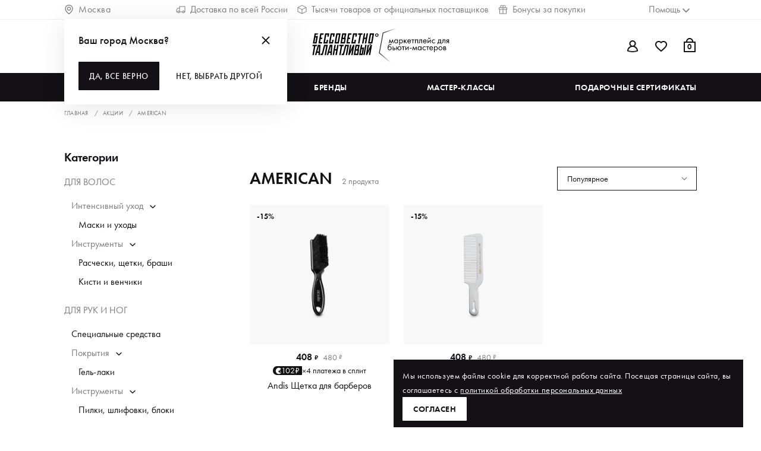

--- FILE ---
content_type: text/html; charset=utf-8
request_url: https://ibt.ru/promo/americantest/
body_size: 46975
content:
<!DOCTYPE html>
<html lang="en">
  <head>
    <title>American</title>
    <meta charset="utf-8" />
    <meta name="mobile-web-app-capable" content="yes" />
    <meta name="apple-mobile-web-app-capable" content="yes" />
    <meta name="apple-mobile-web-app-status-progress-style" content="default" />
    <meta name="viewport" content="width=device-width, initial-scale=1" />
    <meta name="msapplication-TileColor" content="#141116" />
    <meta name="theme-color" content="#141116" />
    <meta data-vue-meta-info name="og:title" content="American" /><meta data-vue-meta-info name="og:type" content="website" /><meta data-vue-meta-info name="og:url" content="https://ibt.ru/promo/americantest/" /><meta data-vue-meta-info name="og:image" content="https://cdna.ibt.ru/files/original/498345" /><meta data-vue-meta-info name="og:image:url" content="https://cdna.ibt.ru/files/original/498345" /><meta data-vue-meta-info name="og:image:type" content="image/jpeg" /><meta data-vue-meta-info name="og:site_name" content="Бессовестно талантливый" /><meta data-vue-meta-info name="og:description" content="Mаркетплейс для мастеров бьюти-индустрии" />
    <meta name="yandex-verification" content="1d01b5c7b060600a" />
    <meta property="fb:app_id" content="663553691016097" />
    <link rel="shortcut icon" href="/assets/favicon.ico" />
    <link rel="apple-touch-icon" sizes="120x120" href="/assets/images/icons/logo-120.png" />
    <link rel="apple-touch-icon" sizes="180x180" href="/assets/images/icons/apple-touch-icon.png" />
    <link rel="mask-icon" href="/assets/images/icons/safari-pinned-tab.svg" />
    <link rel="manifest" href="/assets/site.webmanifest" />
    <link rel="preconnect" href="https://tracking.retailrocket.net" />
    <link rel="preconnect" href="https://www.google.ru" />
    <link rel="preconnect" href="https://cdn.retailrocket.ru" />
    <link data-vue-meta-info rel="canonical" href="/promo/americantest/" /><link data-vue-meta-info rel="next" href="undefined" /><link data-vue-meta-info rel="prev" href="/promo/americantest/" /> <link rel="preload" href="/assets/vendors~app.26659cb8716ca5ec3924.js" as="script"><link rel="preload" href="/assets/app.c4efa109c248661de84c.css" as="style"><link rel="preload" href="/assets/app.c4efa109c248661de84c.js" as="script"><link rel="preload" href="/assets/fonts/Futura PT_Medium.50991d33de35c3166d45.woff2" as="font" type="font/woff2" crossorigin><link rel="preload" href="/assets/fonts/Futura PT_Book.397a128b11c72bdd9e6f.woff2" as="font" type="font/woff2" crossorigin><link rel="preload" href="/assets/fonts/Futura PT_Demi.83d4d156f299548d0db7.woff2" as="font" type="font/woff2" crossorigin><link rel="preload" href="/assets/catalog-view.f1876064a44a4af99332.css" as="style"><link rel="preload" href="/assets/catalog-view.f1876064a44a4af99332.js" as="script"><link rel="preload" href="/assets/default~about-us-view~catalog-view~certificate-test-view~certificate-view~custom-view~favorites-view~fc21702c.cba79339e102488d95d6.css" as="style"><link rel="preload" href="/assets/default~about-us-view~catalog-view~certificate-test-view~certificate-view~custom-view~favorites-view~fc21702c.cba79339e102488d95d6.js" as="script"><link rel="preload" href="/assets/default~catalog-view~masterclasses-view~product-groups-view.8306d45294b2d7974257.css" as="style"><link rel="preload" href="/assets/default~catalog-view~masterclasses-view~product-groups-view.8306d45294b2d7974257.js" as="script"><link rel="preload" href="/assets/default~catalog-view~referrer-view.97d0114d1770165c5f55.css" as="style"><link rel="preload" href="/assets/default~catalog-view~referrer-view.97d0114d1770165c5f55.js" as="script"><link rel="preload" href="/assets/12.b3ab2713b2c2aecf7f9a.css" as="style"><link rel="preload" href="/assets/12.b3ab2713b2c2aecf7f9a.js" as="script"><link rel="prefetch" href="/assets/11.ed1a7df2ed0e58a278d9.js"><link rel="prefetch" href="/assets/13.4a392d3d2948a962991c.css"><link rel="prefetch" href="/assets/13.4a392d3d2948a962991c.js"><link rel="prefetch" href="/assets/130.0408e2d5c0c65d2c8704.css"><link rel="prefetch" href="/assets/130.0408e2d5c0c65d2c8704.js"><link rel="prefetch" href="/assets/131.544fbd0e85cf2880a6cd.css"><link rel="prefetch" href="/assets/131.544fbd0e85cf2880a6cd.js"><link rel="prefetch" href="/assets/132.270f5a24d8b64888045e.css"><link rel="prefetch" href="/assets/132.270f5a24d8b64888045e.js"><link rel="prefetch" href="/assets/133.5d638bf65196470b7ca2.css"><link rel="prefetch" href="/assets/133.5d638bf65196470b7ca2.js"><link rel="prefetch" href="/assets/134.80d14a3175124e881899.css"><link rel="prefetch" href="/assets/134.80d14a3175124e881899.js"><link rel="prefetch" href="/assets/135.49f54af307ab147ac04d.css"><link rel="prefetch" href="/assets/135.49f54af307ab147ac04d.js"><link rel="prefetch" href="/assets/136.3c66611d5f4f6e564f45.css"><link rel="prefetch" href="/assets/136.3c66611d5f4f6e564f45.js"><link rel="prefetch" href="/assets/137.d92f41a4cb7b03465b74.css"><link rel="prefetch" href="/assets/137.d92f41a4cb7b03465b74.js"><link rel="prefetch" href="/assets/138.c30d7f4410117bdcc78a.css"><link rel="prefetch" href="/assets/138.c30d7f4410117bdcc78a.js"><link rel="prefetch" href="/assets/139.d887580480fdf7e9ce8a.css"><link rel="prefetch" href="/assets/139.d887580480fdf7e9ce8a.js"><link rel="prefetch" href="/assets/140.dedee5065b7cf6339219.css"><link rel="prefetch" href="/assets/140.dedee5065b7cf6339219.js"><link rel="prefetch" href="/assets/141.81341296c6774a083ba1.css"><link rel="prefetch" href="/assets/141.81341296c6774a083ba1.js"><link rel="prefetch" href="/assets/142.735b2952ed339711391e.js"><link rel="prefetch" href="/assets/18.69601e98b98fe6ae3302.css"><link rel="prefetch" href="/assets/18.69601e98b98fe6ae3302.js"><link rel="prefetch" href="/assets/19.c6dd7ea8c53f83f773c0.css"><link rel="prefetch" href="/assets/19.c6dd7ea8c53f83f773c0.js"><link rel="prefetch" href="/assets/30.a6e46434e81cfed27c04.css"><link rel="prefetch" href="/assets/30.a6e46434e81cfed27c04.js"><link rel="prefetch" href="/assets/47.067ff1bd604417f59f62.js"><link rel="prefetch" href="/assets/48.eb1184bff35097769db0.css"><link rel="prefetch" href="/assets/48.eb1184bff35097769db0.js"><link rel="prefetch" href="/assets/49.6a03425b2721e65de869.css"><link rel="prefetch" href="/assets/49.6a03425b2721e65de869.js"><link rel="prefetch" href="/assets/5.40f55417c6eebcabedcb.js"><link rel="prefetch" href="/assets/50.effd65a719fe411db995.css"><link rel="prefetch" href="/assets/50.effd65a719fe411db995.js"><link rel="prefetch" href="/assets/51.39956104b5c2b0453606.js"><link rel="prefetch" href="/assets/7.8151000990f53c1b7a32.css"><link rel="prefetch" href="/assets/7.8151000990f53c1b7a32.js"><link rel="prefetch" href="/assets/76.f164d833206ebfa23557.css"><link rel="prefetch" href="/assets/76.f164d833206ebfa23557.js"><link rel="prefetch" href="/assets/77.bfc06ef53470da3ce8a6.css"><link rel="prefetch" href="/assets/77.bfc06ef53470da3ce8a6.js"><link rel="prefetch" href="/assets/78.96e4dbc4827f11f3016f.css"><link rel="prefetch" href="/assets/78.96e4dbc4827f11f3016f.js"><link rel="prefetch" href="/assets/8.09d7df014808104963d2.js"><link rel="prefetch" href="/assets/about-us-view.3e9ef0ccfb2b1a8ce1ab.css"><link rel="prefetch" href="/assets/about-us-view.3e9ef0ccfb2b1a8ce1ab.js"><link rel="prefetch" href="/assets/account-view.ae11ce3ca5a28deb263e.js"><link rel="prefetch" href="/assets/addresses-view.52a1c557b1f20fa46af3.css"><link rel="prefetch" href="/assets/addresses-view.52a1c557b1f20fa46af3.js"><link rel="prefetch" href="/assets/bonuses-view.b56e2f5c1813159a1bb3.css"><link rel="prefetch" href="/assets/bonuses-view.b56e2f5c1813159a1bb3.js"><link rel="prefetch" href="/assets/cabinet-view.e7ec2ff1d60c074be6a6.css"><link rel="prefetch" href="/assets/cabinet-view.e7ec2ff1d60c074be6a6.js"><link rel="prefetch" href="/assets/cart-view.941b6c30ec385af2d63d.css"><link rel="prefetch" href="/assets/cart-view.941b6c30ec385af2d63d.js"><link rel="prefetch" href="/assets/certificate-test-view.ae534e09cb1bc7a9acbc.css"><link rel="prefetch" href="/assets/certificate-test-view.ae534e09cb1bc7a9acbc.js"><link rel="prefetch" href="/assets/certificate-view.d5068a99eaa8e0f7dbe1.css"><link rel="prefetch" href="/assets/certificate-view.d5068a99eaa8e0f7dbe1.js"><link rel="prefetch" href="/assets/checkout-view.385e441de419f4356fa6.css"><link rel="prefetch" href="/assets/checkout-view.385e441de419f4356fa6.js"><link rel="prefetch" href="/assets/custom-view.60748086b3f15f591f82.css"><link rel="prefetch" href="/assets/custom-view.60748086b3f15f591f82.js"><link rel="prefetch" href="/assets/default~about-us-view~landing-view~masterclasses-view~partners-view~product-groups-view~university-view.9bd4e8f5bf82f1f31709.css"><link rel="prefetch" href="/assets/default~about-us-view~landing-view~masterclasses-view~partners-view~product-groups-view~university-view.9bd4e8f5bf82f1f31709.js"><link rel="prefetch" href="/assets/default~about-us-view~masterclass-view~product-view~university-view.188ac1d193d77a3b1f19.js"><link rel="prefetch" href="/assets/default~about-us-view~partners-view.63fece2eebceccc84185.js"><link rel="prefetch" href="/assets/default~about-us-view~partners-view~seo-view.e8e484934c981f4bd3dc.js"><link rel="prefetch" href="/assets/default~addresses-view~cabinet-view~checkout-view.3a5ac6e70ce0a1e81be5.css"><link rel="prefetch" href="/assets/default~addresses-view~cabinet-view~checkout-view.3a5ac6e70ce0a1e81be5.js"><link rel="prefetch" href="/assets/default~addresses-view~cabinet-view~checkout-view~payment-view~promopage-view~return-view.778ca073c78c087e1686.js"><link rel="prefetch" href="/assets/default~addresses-view~cabinet-view~order-details-view~payment-view~preferences-view~profile-view~pr~8206969b.3c534cb5c72aa2fa29ad.css"><link rel="prefetch" href="/assets/default~addresses-view~cabinet-view~order-details-view~payment-view~preferences-view~profile-view~pr~8206969b.3c534cb5c72aa2fa29ad.js"><link rel="prefetch" href="/assets/default~addresses-view~checkout-view.78e8a6231effc9f1be86.css"><link rel="prefetch" href="/assets/default~addresses-view~checkout-view.78e8a6231effc9f1be86.js"><link rel="prefetch" href="/assets/default~addresses-view~checkout-view~masterclass-view~product-view.1f9489d6ba1943dc713e.js"><link rel="prefetch" href="/assets/default~addresses-view~checkout-view~product-view.5e71fa78c0fa2fac5e37.js"><link rel="prefetch" href="/assets/default~addresses-view~checkout-view~product-view~promocodes-view~seo-view.b65d55cf10bee1277bcc.css"><link rel="prefetch" href="/assets/default~addresses-view~checkout-view~product-view~promocodes-view~seo-view.b65d55cf10bee1277bcc.js"><link rel="prefetch" href="/assets/default~addresses-view~masterclass-view~preferences-view~promocodes-view~promopage-view~ui-kit.a8779b064814eccfa3b8.js"><link rel="prefetch" href="/assets/default~bonuses-view~cabinet-view~checkout-view~info-page-view~masterclass-view~order-details-view~o~86ac890d.d7a9e7ccd57ad327e915.css"><link rel="prefetch" href="/assets/default~bonuses-view~cabinet-view~checkout-view~info-page-view~masterclass-view~order-details-view~o~86ac890d.d7a9e7ccd57ad327e915.js"><link rel="prefetch" href="/assets/default~bonuses-view~catalog-view~certificate-view~favorites-view~masterclass-view~masterclasses-vie~ad8206e6.b25921a4adadb2cf0b08.css"><link rel="prefetch" href="/assets/default~bonuses-view~catalog-view~certificate-view~favorites-view~masterclass-view~masterclasses-vie~ad8206e6.b25921a4adadb2cf0b08.js"><link rel="prefetch" href="/assets/default~bonuses-view~catalog-view~favorites-view~masterclasses-view~orders-view~product-groups-view~~7c66ac81.5cba7e9ed1bccfc1ac62.css"><link rel="prefetch" href="/assets/default~bonuses-view~catalog-view~favorites-view~masterclasses-view~orders-view~product-groups-view~~7c66ac81.5cba7e9ed1bccfc1ac62.js"><link rel="prefetch" href="/assets/default~cabinet-view~certificate-view~checkout-view~ui-kit.523400926c077a6a8f21.css"><link rel="prefetch" href="/assets/default~cabinet-view~certificate-view~checkout-view~ui-kit.523400926c077a6a8f21.js"><link rel="prefetch" href="/assets/default~cabinet-view~checkout-view.f1dc2dab88900c11bc17.css"><link rel="prefetch" href="/assets/default~cabinet-view~checkout-view.f1dc2dab88900c11bc17.js"><link rel="prefetch" href="/assets/default~cabinet-view~checkout-view~lk-certificates-view~masterclass-view~masterclasses-view~messages~cf5df48f.7193d63e3d732bbc9c3b.js"><link rel="prefetch" href="/assets/default~cabinet-view~checkout-view~lk-certificates-view~masterclass-view~referal-view~return-view.242286dce7ae7696a59e.css"><link rel="prefetch" href="/assets/default~cabinet-view~checkout-view~lk-certificates-view~masterclass-view~referal-view~return-view.242286dce7ae7696a59e.js"><link rel="prefetch" href="/assets/default~cabinet-view~masterclass-view~promopage-view~referal-view~seo-view.756a40d71a134639f801.js"><link rel="prefetch" href="/assets/default~cabinet-view~promopage-view~referal-view.5966462a72d2617e61c3.js"><link rel="prefetch" href="/assets/default~cabinet-view~referal-view.e3a78b62d81894a91eb7.css"><link rel="prefetch" href="/assets/default~cabinet-view~referal-view.e3a78b62d81894a91eb7.js"><link rel="prefetch" href="/assets/default~cart-view~checkout-view~thank-you-view.a0e53707aabc0e03bc03.css"><link rel="prefetch" href="/assets/default~cart-view~checkout-view~thank-you-view.a0e53707aabc0e03bc03.js"><link rel="prefetch" href="/assets/default~cart-view~checkout-view~thank-you-view~ui-kit.ed303686e4337dbaa807.js"><link rel="prefetch" href="/assets/default~cart-view~landing-view~not-found-view.0cf605b4d550a858cd21.css"><link rel="prefetch" href="/assets/default~cart-view~landing-view~not-found-view.0cf605b4d550a858cd21.js"><link rel="prefetch" href="/assets/default~cart-view~thank-you-view.0ca835af81fcaa87df3b.css"><link rel="prefetch" href="/assets/default~cart-view~thank-you-view.0ca835af81fcaa87df3b.js"><link rel="prefetch" href="/assets/default~catalog-view~certificate-view~product-view.69a2fe1cdd5ff7538c91.css"><link rel="prefetch" href="/assets/default~catalog-view~certificate-view~product-view.69a2fe1cdd5ff7538c91.js"><link rel="prefetch" href="/assets/default~catalog-view~landing-view.a33cc726985e9483769b.css"><link rel="prefetch" href="/assets/default~catalog-view~landing-view.a33cc726985e9483769b.js"><link rel="prefetch" href="/assets/default~catalog-view~referrer-view~ui-kit.8523f4c6b3af15063dc0.css"><link rel="prefetch" href="/assets/default~catalog-view~referrer-view~ui-kit.8523f4c6b3af15063dc0.js"><link rel="prefetch" href="/assets/default~certificate-view~checkout-view~masterclass-view~product-view.6fdc8b66020bb41e3af6.js"><link rel="prefetch" href="/assets/default~certificate-view~masterclass-view~message-details-view~messages-view~product-view~promocodes~a9cbd6c4.a22bb349a1e74c3b0a4e.css"><link rel="prefetch" href="/assets/default~certificate-view~masterclass-view~message-details-view~messages-view~product-view~promocodes~a9cbd6c4.a22bb349a1e74c3b0a4e.js"><link rel="prefetch" href="/assets/default~certificate-view~masterclass-view~product-view.b5c8dd8095beb654e551.css"><link rel="prefetch" href="/assets/default~certificate-view~masterclass-view~product-view.b5c8dd8095beb654e551.js"><link rel="prefetch" href="/assets/default~checkout-view~order-details-view.237f70b24a08d17d08cf.css"><link rel="prefetch" href="/assets/default~checkout-view~order-details-view.237f70b24a08d17d08cf.js"><link rel="prefetch" href="/assets/default~checkout-view~order-details-view~orders-view~referal-view.b2d6639cf0fa27a31c63.js"><link rel="prefetch" href="/assets/default~checkout-view~ui-kit.b08547567128830b9b9f.js"><link rel="prefetch" href="/assets/default~custom-view~guide-details-view~how-it-works-view~masterclass-view~message-details-view~messa~41ac9b65.69d1850023f68bd015ba.css"><link rel="prefetch" href="/assets/default~custom-view~guide-details-view~how-it-works-view~masterclass-view~message-details-view~messa~41ac9b65.69d1850023f68bd015ba.js"><link rel="prefetch" href="/assets/default~custom-view~orders-view~profile-view.f444b61d29c7320f4e4c.js"><link rel="prefetch" href="/assets/default~info-page-view~ui-kit.6639fdf649480105e560.css"><link rel="prefetch" href="/assets/default~info-page-view~ui-kit.6639fdf649480105e560.js"><link rel="prefetch" href="/assets/default~landing-view~product-groups-view.71f9ca5f303ccb56a887.css"><link rel="prefetch" href="/assets/default~landing-view~product-groups-view.71f9ca5f303ccb56a887.js"><link rel="prefetch" href="/assets/default~masterclass-view~masterclasses-view.8daa7691c9b82cd7b6b7.css"><link rel="prefetch" href="/assets/default~masterclass-view~masterclasses-view.8daa7691c9b82cd7b6b7.js"><link rel="prefetch" href="/assets/default~masterclass-view~ui-kit.8b20be206ba76e1cf30f.js"><link rel="prefetch" href="/assets/default~masterclasses-view~messages-view~product-groups-view~promocodes-view.a67603d5fa2cef6a0d4a.css"><link rel="prefetch" href="/assets/default~masterclasses-view~messages-view~product-groups-view~promocodes-view.a67603d5fa2cef6a0d4a.js"><link rel="prefetch" href="/assets/default~masterclasses-view~university-view.fd9c862fa7aee7b99961.css"><link rel="prefetch" href="/assets/default~masterclasses-view~university-view.fd9c862fa7aee7b99961.js"><link rel="prefetch" href="/assets/default~message-details-view~messages-view.dc36f9cb8f132e345706.css"><link rel="prefetch" href="/assets/default~message-details-view~messages-view.dc36f9cb8f132e345706.js"><link rel="prefetch" href="/assets/default~messages-view~promocodes-view~referal-view.87c92437f08be56c92c0.css"><link rel="prefetch" href="/assets/default~messages-view~promocodes-view~referal-view.87c92437f08be56c92c0.js"><link rel="prefetch" href="/assets/default~order-details-view~orders-view~referal-view.b80b40bdc8b8c8036f2b.js"><link rel="prefetch" href="/assets/default~order-details-view~product-view.901182fa9585fb6a1b5c.css"><link rel="prefetch" href="/assets/default~order-details-view~product-view.901182fa9585fb6a1b5c.js"><link rel="prefetch" href="/assets/default~orders-view~referal-view.3bb619e10c1a330e63be.css"><link rel="prefetch" href="/assets/default~orders-view~referal-view.3bb619e10c1a330e63be.js"><link rel="prefetch" href="/assets/default~product-view~referal-view~ui-kit.212acfe504ad67deb9b1.js"><link rel="prefetch" href="/assets/default~product-view~return-view.c971c6051c30d7e205d8.js"><link rel="prefetch" href="/assets/default~product-view~seo-view.6a48298771cff942938e.css"><link rel="prefetch" href="/assets/default~product-view~seo-view.6a48298771cff942938e.js"><link rel="prefetch" href="/assets/default~product-view~ui-kit.e3d4d4b9861188b653ee.js"><link rel="prefetch" href="/assets/default~profile-view~referrer-view.8a16dfc8f6a40dbb9041.css"><link rel="prefetch" href="/assets/default~profile-view~referrer-view.8a16dfc8f6a40dbb9041.js"><link rel="prefetch" href="/assets/default~promocodes-view~promopage-view~seo-view.206b7dbe65e5fea99b04.js"><link rel="prefetch" href="/assets/documents-view.61d9d53ec33964e01bcf.css"><link rel="prefetch" href="/assets/documents-view.61d9d53ec33964e01bcf.js"><link rel="prefetch" href="/assets/favorites-view.dd952aca8f5b0791b61f.css"><link rel="prefetch" href="/assets/favorites-view.dd952aca8f5b0791b61f.js"><link rel="prefetch" href="/assets/guide-details-view.3a0c813cb28e6f4a5fd3.css"><link rel="prefetch" href="/assets/guide-details-view.3a0c813cb28e6f4a5fd3.js"><link rel="prefetch" href="/assets/guides-view.ccb5887f3484e13387e5.css"><link rel="prefetch" href="/assets/guides-view.ccb5887f3484e13387e5.js"><link rel="prefetch" href="/assets/how-it-works-view.dac8f29b9ec977d07fd8.css"><link rel="prefetch" href="/assets/how-it-works-view.dac8f29b9ec977d07fd8.js"><link rel="prefetch" href="/assets/info-page-view.eb589220ac407c6ca70d.css"><link rel="prefetch" href="/assets/info-page-view.eb589220ac407c6ca70d.js"><link rel="prefetch" href="/assets/landing-view.ecd088b0c92319b9f24f.css"><link rel="prefetch" href="/assets/landing-view.ecd088b0c92319b9f24f.js"><link rel="prefetch" href="/assets/lk-certificates-view.b209d867f20c502b143d.css"><link rel="prefetch" href="/assets/lk-certificates-view.b209d867f20c502b143d.js"><link rel="prefetch" href="/assets/masterclass-view.1be23125c4d7642a4539.css"><link rel="prefetch" href="/assets/masterclass-view.1be23125c4d7642a4539.js"><link rel="prefetch" href="/assets/masterclasses-view.45305622b88ac98025ce.css"><link rel="prefetch" href="/assets/masterclasses-view.45305622b88ac98025ce.js"><link rel="prefetch" href="/assets/message-details-view.bd3e52c160f74bc4f232.css"><link rel="prefetch" href="/assets/message-details-view.bd3e52c160f74bc4f232.js"><link rel="prefetch" href="/assets/messages-view.29676f23537864b51563.css"><link rel="prefetch" href="/assets/messages-view.29676f23537864b51563.js"><link rel="prefetch" href="/assets/not-found-view.f0902bb5255a996822ae.css"><link rel="prefetch" href="/assets/not-found-view.f0902bb5255a996822ae.js"><link rel="prefetch" href="/assets/order-details-view.3a5358929fcf0c6f3cd4.css"><link rel="prefetch" href="/assets/order-details-view.3a5358929fcf0c6f3cd4.js"><link rel="prefetch" href="/assets/orders-view.457d93f9d0af63121aeb.css"><link rel="prefetch" href="/assets/orders-view.457d93f9d0af63121aeb.js"><link rel="prefetch" href="/assets/partners-view.eb2e9966f6f0243c5e81.css"><link rel="prefetch" href="/assets/partners-view.eb2e9966f6f0243c5e81.js"><link rel="prefetch" href="/assets/payment-view.4aa6d8ed74836e26334f.css"><link rel="prefetch" href="/assets/payment-view.4aa6d8ed74836e26334f.js"><link rel="prefetch" href="/assets/preferences-view.6c26ec592855468e384c.css"><link rel="prefetch" href="/assets/preferences-view.6c26ec592855468e384c.js"><link rel="prefetch" href="/assets/product-groups-view.b2cf29f447640d757300.css"><link rel="prefetch" href="/assets/product-groups-view.b2cf29f447640d757300.js"><link rel="prefetch" href="/assets/product-view.a3ffdf509e3653c5def4.css"><link rel="prefetch" href="/assets/product-view.a3ffdf509e3653c5def4.js"><link rel="prefetch" href="/assets/profile-view.bf9a780414600b6cb6d1.css"><link rel="prefetch" href="/assets/profile-view.bf9a780414600b6cb6d1.js"><link rel="prefetch" href="/assets/promocodes-view.c811edefe47cbf2a5a50.css"><link rel="prefetch" href="/assets/promocodes-view.c811edefe47cbf2a5a50.js"><link rel="prefetch" href="/assets/promopage-view.5ec0140b1ea65beb44b2.css"><link rel="prefetch" href="/assets/promopage-view.5ec0140b1ea65beb44b2.js"><link rel="prefetch" href="/assets/qna-view.1035a16c74d25819f322.css"><link rel="prefetch" href="/assets/qna-view.1035a16c74d25819f322.js"><link rel="prefetch" href="/assets/referal-order-details-view.5eab9f97567813728442.css"><link rel="prefetch" href="/assets/referal-order-details-view.5eab9f97567813728442.js"><link rel="prefetch" href="/assets/referal-view.b087bf5f7e9f941b3834.css"><link rel="prefetch" href="/assets/referal-view.b087bf5f7e9f941b3834.js"><link rel="prefetch" href="/assets/referral-chart.5e0830b932ac13a72234.css"><link rel="prefetch" href="/assets/referral-chart.5e0830b932ac13a72234.js"><link rel="prefetch" href="/assets/referrer-view.13784b12b87ad2c97796.css"><link rel="prefetch" href="/assets/referrer-view.13784b12b87ad2c97796.js"><link rel="prefetch" href="/assets/register-confirmation-view.e7d8437b41cae73da4e2.css"><link rel="prefetch" href="/assets/register-confirmation-view.e7d8437b41cae73da4e2.js"><link rel="prefetch" href="/assets/return-view.623612bbd9c3401d8895.css"><link rel="prefetch" href="/assets/return-view.623612bbd9c3401d8895.js"><link rel="prefetch" href="/assets/seo-view.04e5c0d2f439b2af734e.css"><link rel="prefetch" href="/assets/seo-view.04e5c0d2f439b2af734e.js"><link rel="prefetch" href="/assets/subscribes-view.a5a89784e7e36e094e42.css"><link rel="prefetch" href="/assets/subscribes-view.a5a89784e7e36e094e42.js"><link rel="prefetch" href="/assets/thank-you-view.10f966ab90dc4fddbd22.css"><link rel="prefetch" href="/assets/thank-you-view.10f966ab90dc4fddbd22.js"><link rel="prefetch" href="/assets/ui-kit.ddf54780a5d0dd41b85a.css"><link rel="prefetch" href="/assets/ui-kit.ddf54780a5d0dd41b85a.js"><link rel="prefetch" href="/assets/university-view.64fab862237ec3777027.css"><link rel="prefetch" href="/assets/university-view.64fab862237ec3777027.js"><link rel="prefetch" href="/assets/vendors~addresses-view~checkout-view.f91f13ac834127b2a0a4.js"><link rel="prefetch" href="/assets/vendors~cabinet-view~certificate-view~checkout-view~ui-kit.19b79a57c46a43d1f970.js"><link rel="prefetch" href="/assets/vendors~cabinet-view~referal-view.cabdcde8a220bbaa3c83.js"><link rel="prefetch" href="/assets/vendors~catalog-view~referrer-view~ui-kit.31184894267f82347363.js"><link rel="prefetch" href="/assets/vendors~checkout-view.566dd2605d693126c909.js"><link rel="prefetch" href="/assets/vendors~message-details-view~messages-view.e713f39f3c6cf4057010.js"><link rel="prefetch" href="/assets/vendors~referral-chart.1344474af9e3a201ecc3.js"><link rel="prefetch" href="/assets/vendors~ui-kit.1cf49ca4c27571364de1.js"> <style data-vue-ssr-id="478dc23d:0 ed0c455e:0 d488b436:0 712b7385:0 7bf8fc11:0 32d9301a:0 b188c300:0 bc4e03d2:0 554541b4:0">.fake-vue-body{display:flex;flex-direction:column;background:#fff;min-height:100vh}.fake-vue-body--hidden-header{padding-top:0!important}
.header-top{overflow:hidden;background-color:#fff;border-bottom:1px solid #eff1f3;color:#7d7d7d;fill:#7d7d7d;font-size:1rem;line-height:1.5rem;font-weight:400;text-transform:none;transition:height .2s ease-in}@media (max-width:1023px){.header-top{display:none}}.header-top--search{display:none}.header-top__city,.header-top__help{font-size:inherit;line-height:inherit;font-weight:inherit;text-transform:inherit}.header-top__city,.header-top__container,.header-top__help,.header-top__middle,.header-top__middle-item{display:flex;align-items:center;text-align:left}.header-top__city .icon,.header-top__container .icon,.header-top__help .icon,.header-top__middle-item .icon,.header-top__middle .icon{flex:none;margin-right:8px}.header-top__city{flex:1;padding-right:56px}@media (max-width:1599px){.header-top__city{padding-right:16px}}.header-top__city-name{width:100%}.header-top__help{display:flex;justify-content:flex-end;flex:1;padding-left:56px}@media (max-width:1599px){.header-top__help{padding-left:16px}}.header-top__help.open .help-panel__icon-arrow{transform:rotate(180deg)}.header-top__help .trigger{display:flex!important;align-items:center}.header-top__container{padding-top:4px!important;padding-bottom:4px!important;justify-content:space-between}.header-top__middle-item{white-space:nowrap;border-bottom:none}.header-top__middle-item+.header-top__middle-item{margin-left:72px}@media (max-width:1599px){.header-top__middle-item+.header-top__middle-item{margin-left:16px}}.header-top__panel{position:absolute;right:250px;bottom:-8px}
.header-user-panel{display:flex;position:relative;justify-content:flex-end}.header-user-panel .icon{display:block;position:relative}.header-user-panel__account{position:relative}.header-user-panel__account .trigger{display:flex!important;align-items:center}@media (max-width:767px){.header-user-panel__account{display:none!important}}.header-user-panel__cart-btn{position:relative;top:-2px}.header-user-panel__item{position:relative;margin-left:24px;border-bottom:none}.header-user-panel__item-cart-controls{cursor:pointer}@media (max-width:1279px){.header-user-panel__item{margin-left:16px}}.header-user-panel__item:first-child{margin-left:0}.header-user-panel__item:first-child,.header-user-panel__item:last-child{display:flex;align-items:center}@media (max-width:767px){.header-user-panel__item--item-wishlist{display:none}}.header-user-panel__item-sum{white-space:nowrap;line-height:1.375rem;padding-top:2px}.header-user-panel__item-count{position:absolute;display:flex;align-items:center;justify-content:center;right:0;top:60%;transform:translateY(-50%);width:24px;font-size:.8125rem;line-height:.9375rem;color:inherit}.header-user-panel__item-count-small{font-size:.5125rem}.header-user-panel__item-cart .trigger{display:flex!important;align-items:center}.header-user-panel__item--wishlist{color:#fff}@media (max-width:767px){.header-user-panel__item--wishlist{display:none}}.header-user-panel__item--wishlist .header-user-panel__item-count{top:47%;font-weight:500;font-size:.625rem;line-height:1rem}
.header-logo-panel{text-align:center;width:100%}.header-logo-panel__link{display:flex;border-bottom:none}.header-logo-panel__text{font-size:.625rem;line-height:.875rem;font-style:italic;letter-spacing:.04em;text-transform:uppercase;color:#7d7d7d}
.search-filter{display:flex;align-items:center;transition:width .2s cubic-bezier(.3,.76,.36,.93)}.search-filter__label{display:flex;cursor:pointer;flex:none}.search-filter input[type=text]{font-family:Futura PT,arial,sans-serif;margin-left:8px;font-size:1rem;line-height:1.5rem;border:0;padding:8px}.search-filter input[type=text]::-webkit-input-placeholder{font-weight:700;text-transform:uppercase;color:#141116;opacity:1;letter-spacing:.02em}.search-filter input[type=text]:-ms-input-placeholder{font-weight:700;text-transform:uppercase;color:#141116;opacity:1;letter-spacing:.02em}.search-filter input[type=text]::-ms-input-placeholder{font-weight:700;text-transform:uppercase;color:#141116;opacity:1;letter-spacing:.02em}.search-filter input[type=text]::placeholder{font-weight:700;text-transform:uppercase;color:#141116;opacity:1;letter-spacing:.02em}.search-filter input[type=text]:focus{outline:none}.search-filter--active input[type=text]{width:100%}.search-filter--active input[type=text]::-webkit-input-placeholder{font-weight:400;opacity:.6}.search-filter--active input[type=text]:-ms-input-placeholder{font-weight:400;opacity:.6}.search-filter--active input[type=text]::-ms-input-placeholder{font-weight:400;opacity:.6}.search-filter--active input[type=text]::placeholder{font-weight:400;opacity:.6}.search-filter__clear{display:none;height:24px;margin-left:12px}.search-filter--active .search-filter__clear{display:block}
.v-burger{position:relative;height:24px;width:24px}.v-burger__line{display:none;position:absolute;top:50%;left:0;background-color:#fff;width:100%;height:2px;border-radius:1px;margin-top:0;transition:.2s ease-in-out .2s;pointer-events:none}.v-burger.is-open .v-burger__line{background-color:transparent;transition-delay:0s}.v-burger:after,.v-burger:before{content:"";display:block;position:absolute;top:50%;left:50%;transform:translate(-50%,-50%);background-color:#fff;width:18px;height:2px;border-radius:1px;transition:margin .2s ease-in-out .2s,transform .2s ease-in-out 0s;pointer-events:none}.v-burger:before{margin-top:-3px}.v-burger:after{margin-top:3px}.v-burger.is-open:after,.v-burger.is-open:before{margin-top:0;transition-delay:0s,.25s;background-color:#fff}.v-burger.is-open:before{transform:translate(-50%,-50%) rotate(45deg)}.v-burger.is-open:after{transform:translate(-50%,-50%) rotate(-45deg)}.v-burger__btn-text{display:none}@media (min-width:768px) and (max-width:1023px){.v-burger__btn-text{display:inline-block;margin-left:32px;text-transform:uppercase;letter-spacing:.04em;font-weight:700}}
.header-navigation-panel{display:flex}.header-navigation-panel .link{font-size:.875rem;line-height:1.5rem;font-weight:700;letter-spacing:.04em;text-transform:uppercase}.header-navigation-panel__burger{height:24px;width:24px}.header-navigation-panel__item{display:flex;margin-left:16px}.header-navigation-panel__item+.header-navigation-panel__item{margin-left:auto}@media (max-width:1023px){.header-navigation-panel__item{display:none}}.header-navigation-panel__item .link{margin-left:16px}@media (max-width:767px){.header-navigation-panel__item .link{display:none}}.header-navigation-panel .scroll-size{font-size:.75rem}
.header-bottom{background-color:#fff}.header-bottom__container{display:flex;justify-content:space-between;align-items:center}.header-bottom--scroll .header-bottom__bottom{padding:9px 0}@media (max-width:767px){.header-bottom--scroll .header-bottom__bottom{padding:9px 0}}.header-bottom--scroll .header-bottom__bottom-nav{margin-right:auto}@media (max-width:767px){.header-bottom--scroll .header-bottom__bottom-nav{margin-right:0}}.header-bottom--scroll .header-bottom__bottom-user .header-user-panel__item--wishlist{fill:#fff;color:#141116}.header-bottom--scroll .header-bottom__bottom-user .header-user-panel__item--wishlist .header-user-panel__item-count{font-weight:700}.header-bottom__bottom{padding:12px 0;background-color:#141116;color:#fff;fill:#fff}@media (max-width:1023px){.header-bottom__bottom{padding-top:0;padding-bottom:0}}@media (max-width:767px){.header-bottom__bottom{padding-top:9px;padding-bottom:3px}}.header-bottom__bottom-logo{display:flex;align-items:stretch;border-bottom:none}@media (max-width:1023px){.header-bottom__bottom-logo{display:none}}.header-bottom__bottom-logo:after{content:"";display:block;margin:0 20px;border-left:1px solid #fff;opacity:.3}.header-bottom__bottom-logo-middle{display:none}@media (max-width:1023px){.header-bottom__bottom-logo-middle{display:flex;align-items:stretch;border-bottom:none}}@media (max-width:1023px) and (min-width:768px){.header-bottom__bottom-logo-middle{margin-top:-4px}}.header-bottom__bottom-nav{width:100%}@media (max-width:1023px){.header-bottom__bottom-nav{width:auto;flex:1;margin-right:0}}.header-bottom__bottom-search{margin-left:24px}.header-bottom__bottom-search .search-filter__input{display:none}.header-bottom__bottom-user .header-user-panel__item:first-child{margin-left:24px}@media (max-width:1279px){.header-bottom__bottom-user .header-user-panel__item:first-child{margin-left:16px}}@media (max-width:1279px){.header-bottom__bottom-user .header-user-panel__item-sum{display:none}}.header-bottom__bottom-menu{display:flex;flex:1;justify-content:flex-end}.header-bottom__mask{position:absolute;z-index:900;border-top:1px solid #eff1f3;background-color:rgba(0,0,0,.8);height:calc(100vh - 120px);width:100%;overflow:auto}@media (max-width:1023px){.header-bottom__mask{height:100vh;border-top:none}}@media (min-width:1024px){.header-bottom--scroll .header-bottom__mask{height:100vh}}.header-bottom__search .search-panel__container{padding-top:0}.header-bottom--scroll button.header-navigation-panel__item{margin-left:5px}.header-bottom__logo-new-year{position:relative}.header-bottom__logo-decor{position:absolute}.header-bottom__logo-decor--left{left:-48px;top:21%}.temporary-color{background-color:#fb6fe4!important}
</style><link rel="stylesheet" href="/assets/app.c4efa109c248661de84c.css"><link rel="stylesheet" href="/assets/12.b3ab2713b2c2aecf7f9a.css"><link rel="stylesheet" href="/assets/default~catalog-view~referrer-view.97d0114d1770165c5f55.css"><link rel="stylesheet" href="/assets/default~catalog-view~masterclasses-view~product-groups-view.8306d45294b2d7974257.css"><link rel="stylesheet" href="/assets/default~about-us-view~catalog-view~certificate-test-view~certificate-view~custom-view~favorites-view~fc21702c.cba79339e102488d95d6.css"><link rel="stylesheet" href="/assets/catalog-view.f1876064a44a4af99332.css">

    <script>
      (function (h, o, t, j, a, r) {
        h.hj =
          h.hj ||
          function () {
            (h.hj.q = h.hj.q || []).push(arguments);
          };
        h._hjSettings = { hjid: 3883011, hjsv: 6 };
        a = o.getElementsByTagName('head')[0];
        r = o.createElement('script');
        r.async = 1;
        r.src = t + h._hjSettings.hjid + j + h._hjSettings.hjsv;
        a.appendChild(r);
      })(window, document, 'https://static.hotjar.com/c/hotjar-', '.js?sv=');
    </script>

    <script>
      var rrPartnerId = '5eaaa38e97a5251ce0bd43ba';
      var rrApi = {};
      var rrApiOnReady = rrApiOnReady || [];
      rrApi.addToBasket = rrApi.order = rrApi.categoryView = rrApi.view = rrApi.recomMouseDown = rrApi.recomAddToCart = function () {};
    </script>
  </head>

  <body>
    <div id="app" data-server-rendered="true" class="fake-vue-body"><header class="v-header header"><div class="header-top v-header__top"><div class="container header-top__container"><button title="Выбрать город" class="header-top__city"><svg width="16" height="16" class="icon"><use xlink:href="#icon-pin"></use></svg> <div class="header-top__city-name" style="overflow:hidden;"><span style="box-shadow:transparent 0 0;"><span>Выберите город</span></span></div></button> <div class="header-top__middle"><a href="/delivery-and-payment/" class="header-top__middle-item"><svg width="16" height="16" class="icon"><use xlink:href="#icon-delivery"></use></svg>Доставка по всей России
            </a><a href="/catalog/" class="header-top__middle-item"><svg width="16" height="16" class="icon"><use xlink:href="#icon-box"></use></svg>Тысячи товаров от официальных поставщиков
            </a><a href="/bonuses/" class="header-top__middle-item"><svg width="16" height="16" class="icon"><use xlink:href="#icon-gift"></use></svg>Бонусы за покупки
            </a></div> <div class="v-popover header-top__help"><div aria-describedby="popover_lh3aa8dw88" class="trigger" style="display:inline-block;"><div class="help-panel__slot">
            Помощь<svg width="20" height="20" class="icon help-panel__icon-arrow"><use xlink:href="#icon-arrow-down"></use></svg></div></div> <div id="popover_lh3aa8dw88" aria-hidden="true" tabindex="0" class="tooltip popover tooltip--white help-panel tooltip--unmounted" style="visibility:hidden;"><div class="general-popup-panel"><div class="tooltip-inner popover-inner" style="position:relative;"><div><div class="general-popup-panel__header"><div class="help-panel__top"><div class="text-grey">Ежедневно с 9:00 до 21:00</div> <div class="text-bold help-panel__phone"><a href="tel: +7 495 139 64 28" class="help-panel__phone-link">+7 495 139 64 28</a></div></div> <div class="help-panel__controls"><svg width="25" height="25" class="icon help-panel__close-btn"><use xlink:href="#icon-cross"></use></svg></div></div> <div class="general-popup-panel__body"><div class="text-grey help-panel__info">Всегда отвечаем на ваши сообщения</div> <div class="help-panel__socials"><a href="tg://resolve?domain=Bessovestnyj_bot" title="Связаться с нами в Telegram" target="_blank" rel="nofollow noreferrer noopener" class="link help-panel__socials-icon"><svg width="40" height="40" class="icon"><use xlink:href="#icon-telegram"></use></svg></a><a href="viber://pa/?chatURI=ibtru" title="Связаться с нами в Viber" target="_blank" rel="nofollow noreferrer noopener" class="link help-panel__socials-icon"><svg width="40" height="40" class="icon"><use xlink:href="#icon-viber"></use></svg></a><a href="https://vk.me/bessovestnotalantlivy" title="Связаться с нами в VK" target="_blank" rel="nofollow noreferrer noopener" class="link help-panel__socials-icon"><svg width="40" height="40" class="icon"><use xlink:href="#icon-vkontakte"></use></svg></a><a href="https://ok.ru/group/62240588693625/messages" title="Связаться с нами в OK" target="_blank" rel="nofollow noreferrer noopener" class="link help-panel__socials-icon"><svg width="40" height="40" class="icon"><use xlink:href="#icon-ok-rounded"></use></svg></a></div> <div><a href="mailto:support@ibt.ru" class="help-panel__link email-link">
                support@ibt.ru
            </a></div></div> <div class="general-popup-panel__bottom"><div class="help-panel__links"><a href="/delivery-and-payment/" class="link help-panel__link">
                Доставка и оплата
            </a><a href="/purchase-returns/" class="link help-panel__link">
                Возврат товара
            </a></div></div></div> <div tabindex="-1" class="resize-observer" data-v-b329ee4c></div></div> <div class="tooltip-arrow popover-arrow"></div></div></div></div></div></div> <div class="header-middle v-header__middle"><div class="container header-bottom__container header-middle__container"><div class="search-filter header-middle__search"><label for="upper-filter" class="search-filter__label"><svg width="24" height="24" class="icon"><use xlink:href="#icon-search-middle"></use></svg></label> <input type="text" id="upper-filter" placeholder="Искать..." maxlength="150" enterkeyhint="search" value="" class="search-filter__input"> <button class="search-filter__clear"><svg width="25" height="25" class="icon help-panel__close-btn"><use xlink:href="#icon-cross"></use></svg></button></div> <div class="header-logo-panel"><a href="/" class="header-logo-panel__link router-link-active"><svg height="70" class="icon" style="width:100%;"><use xlink:href="#icon-logo-new-year-black"></use></svg></a> <div class="header-logo-panel__text"></div></div> <div class="header-user-panel header-middle__user"><div class="header-user-panel__item header-user-panel__account"><div class="v-popover"><div aria-describedby="popover_oau62lbman" class="trigger" style="display:inline-block;"><button><svg width="24" height="24" class="icon"><use xlink:href="#icon-account-middle"></use></svg></button></div> <div id="popover_oau62lbman" aria-hidden="true" tabindex="0" class="tooltip popover tooltip--white profile-navigation-panel tooltip--unmounted" style="visibility:hidden;"><div class="general-popup-panel"><div class="tooltip-inner popover-inner" style="position:relative;"><div><div class="general-popup-panel__header"><span></span></div> <div class="general-popup-panel__body"><div class="navigation-panel profile-navigation-panel__navigation"><div class="navigation-panel__group"><!----> <ul class="navigation-panel__group-list"><li class="navigation-panel__group-item"><a href="/profile/" class="link navigation-panel__group-link">
          Личные данные
        </a></li><li class="navigation-panel__group-item"><a href="/profile/messages/" class="link navigation-panel__group-link">
          Сообщения
        </a></li><li class="navigation-panel__group-item"><a href="/profile/addresses/" class="link navigation-panel__group-link">
          Адреса доставки
        </a></li><li class="navigation-panel__group-item"><a href="/profile/orders/" class="link navigation-panel__group-link">
          Мои Заказы
        </a></li></ul></div> <div class="navigation-panel__group"><ul class="navigation-panel__group-list"><li class="navigation-panel__group-item"><button type="button" class="link navigation-panel__group-link">Выйти</button></li></ul></div></div></div> <!----></div> <div tabindex="-1" class="resize-observer" data-v-b329ee4c></div></div> <div class="tooltip-arrow popover-arrow"></div></div></div></div></div> <a href="/favorites/" class="header-user-panel__item header-user-panel__item--wishlist"><svg width="24" height="24" class="icon"><use xlink:href="#icon-wishlist-middle"></use></svg> <!----></a> <div class="header-user-panel__item header-user-panel__item-cart-controls"><div class="v-popover header-user-panel__item-cart"><div aria-describedby="popover_7pwrmq5h7f" class="trigger" style="display:inline-block;"><!----> <button class="header-user-panel__cart-btn"><svg width="24" height="24" class="icon"><use xlink:href="#icon-cart-middle"></use></svg> <span class="text-bold header-user-panel__item-count">0</span></button></div> <div id="popover_7pwrmq5h7f" aria-hidden="true" tabindex="0" class="tooltip popover tooltip--white cart-header-panel tooltip--unmounted" style="visibility:hidden;"><div class="general-popup-panel"><div class="tooltip-inner popover-inner" style="position:relative;"><div><div class="general-popup-panel__header"><h4 class="general-popup-panel__header-hl">Мой заказ</h4> <!----></div> <div class="general-popup-panel__body"><div class="v-scroll cart-header-panel__scroll __vuescroll" style="height:100%;width:100%;padding:0;position:relative;overflow:hidden;"><div data-id="container" class="__panel __hidebar" style="position:relative;box-sizing:border-box;height:100%;overflow-y:hidden;overflow-x:hidden;transform-origin:;transform:;"><div data-id="container" class="__view" style="position:relative;box-sizing:border-box;min-width:100%;min-height:100%;"><ul class="cart-header-panel__list"></ul></div></div></div></div> <div class="general-popup-panel__bottom"><a href="/cart/" class="btn--outline cart-header-panel__controls-btn btn"><div class="btn__slot">Оформить заказ</div> <!----></a> <div class="cart-header-panel__total">Ваша корзина пуста</div></div></div> <div tabindex="-1" class="resize-observer" data-v-b329ee4c></div></div> <div class="tooltip-arrow popover-arrow"></div></div></div></div></div></div></div></div> <!----> <div class="header-bottom v-header__bottom" style="top:0px;"><div class="header-bottom__bottom" style="display:;"><div class="container header-bottom__container"><!----> <nav class="header-navigation-panel header-bottom__bottom-nav"><button class="v-burger header-navigation-panel__burger"><div class="v-burger__line"></div> <span class="v-burger__btn-text">Меню</span></button> <a href="/catalog/" class="link header-navigation-panel__item"><span>Каталог</span></a><a href="/promo/" class="link header-navigation-panel__item router-link-active">
            Акции
        </a><a href="/brands/" class="link header-navigation-panel__item">
            Бренды
        </a><a href="/masterclasses/" class="link header-navigation-panel__item">
            Мастер-классы
        </a><a href="/giftcard/" class="link header-navigation-panel__item">
            Подарочные сертификаты
        </a></nav> <!----> <!----> <!----></div></div> <!----></div> <!----> <!----></header> <main class="content"><section class="section catalog-view view"><div class="container catalog-view__header"><ol itemscope="itemscope" itemtype="https://schema.org/BreadcrumbList" class="breadcrumbs container container--tablet-lg catalog-view__breadcrumbs"><li itemprop="itemListElement" itemscope="itemscope" itemtype="https://schema.org/ListItem" class="breadcrumb-item"><a href="/" itemprop="item" class="breadcrumb-item__link router-link-active"><span itemprop="name"><span>Главная</span></span> <meta itemprop="position" content="0"></a></li><li itemprop="itemListElement" itemscope="itemscope" itemtype="https://schema.org/ListItem" class="breadcrumb-item"><a href="/promo/" itemprop="item" class="breadcrumb-item__link router-link-active"><span itemprop="name">Акции</span> <meta itemprop="position" content="1"></a></li><li itemprop="itemListElement" itemscope="itemscope" itemtype="https://schema.org/ListItem" class="breadcrumb-item"><span itemprop="item" class="breadcrumb-item__link router-link-active router-link-exact-active"><span itemprop="name">American</span> <meta itemprop="position" content="2"></span></li></ol> <!----></div> <section class="section catalog-view__section--grid"><div class="container catalog-view__grid"><div container-selector=".catalog-view__grid" class="v-sidebar catalog-view__side-panel"><div class="v-sidebar__inner"><ul class="catalog-view__side-panel-categories"><h3>Категории</h3> <li class="category-tree-item catalog-view__side-panel-categories-item category-tree-item--root category-tree-item--disabled"><div class="category-tree-item__label"><!----> <a href="/promo/americantest/dlya-volos/" class="category-tree-item__link"><span>Для волос</span> <!----></a></div> <ul class="category-tree-item__list"><!----><!----> <li class="category-tree-item category-tree-item__item category-tree-item--disabled"><div class="category-tree-item__label"><!----> <a href="/promo/americantest/intensivnyy-uhod/" class="category-tree-item__link"><span>Интенсивный уход</span> <svg width="20" height="20" class="icon help-panel__icon-arrow"><use xlink:href="#icon-arrow-down"></use></svg></a></div> <ul class="category-tree-item__list"><!----> <li class="category-tree-item category-tree-item__item"><div class="category-tree-item__label"><!----> <a href="/promo/americantest/maski-i-uhody/" class="category-tree-item__link"><span>Маски и уходы</span> <!----></a></div> <!----></li></ul></li><li class="category-tree-item category-tree-item__item category-tree-item--disabled"><div class="category-tree-item__label"><!----> <a href="/promo/americantest/instrumenty/" class="category-tree-item__link"><span>Инструменты</span> <svg width="20" height="20" class="icon help-panel__icon-arrow"><use xlink:href="#icon-arrow-down"></use></svg></a></div> <ul class="category-tree-item__list"><!----><!----> <li class="category-tree-item category-tree-item__item"><div class="category-tree-item__label"><!----> <a href="/promo/americantest/rascheski-shchetki-brashi/" class="category-tree-item__link"><span>Расчески, щетки, браши</span> <!----></a></div> <!----></li><li class="category-tree-item category-tree-item__item"><div class="category-tree-item__label"><!----> <a href="/promo/americantest/kisti-i-venchiki/" class="category-tree-item__link"><span>Кисти и венчики</span> <!----></a></div> <!----></li></ul></li></ul></li><li class="category-tree-item catalog-view__side-panel-categories-item category-tree-item--root category-tree-item--disabled"><div class="category-tree-item__label"><!----> <a href="/promo/americantest/dlya-ruk-i-nog/" class="category-tree-item__link"><span>Для рук и ног</span> <!----></a></div> <ul class="category-tree-item__list"><!----><!----><!----><!----> <li class="category-tree-item category-tree-item__item"><div class="category-tree-item__label"><!----> <a href="/promo/americantest/specialnye-zhidkosti/" class="category-tree-item__link"><span>Специальные средства</span> <!----></a></div> <!----></li><li class="category-tree-item category-tree-item__item category-tree-item--disabled"><div class="category-tree-item__label"><!----> <a href="/promo/americantest/pokrytiya/" class="category-tree-item__link"><span>Покрытия</span> <svg width="20" height="20" class="icon help-panel__icon-arrow"><use xlink:href="#icon-arrow-down"></use></svg></a></div> <ul class="category-tree-item__list"><!----> <li class="category-tree-item category-tree-item__item"><div class="category-tree-item__label"><!----> <a href="/promo/americantest/gel-laki/" class="category-tree-item__link"><span>Гель-лаки</span> <!----></a></div> <!----></li></ul></li><li class="category-tree-item category-tree-item__item category-tree-item--disabled"><div class="category-tree-item__label"><!----> <a href="/promo/americantest/instrumenty-2/" class="category-tree-item__link"><span>Инструменты</span> <svg width="20" height="20" class="icon help-panel__icon-arrow"><use xlink:href="#icon-arrow-down"></use></svg></a></div> <ul class="category-tree-item__list"><!----> <li class="category-tree-item category-tree-item__item"><div class="category-tree-item__label"><!----> <a href="/promo/americantest/pilki-shlifovki-bloki/" class="category-tree-item__link"><span>Пилки, шлифовки, блоки</span> <!----></a></div> <!----></li></ul></li><li class="category-tree-item category-tree-item__item category-tree-item--disabled"><div class="category-tree-item__label"><!----> <!----></div> <ul class="category-tree-item__list"><!----> <li class="category-tree-item category-tree-item__item category-tree-item--disabled"><div class="category-tree-item__label"><!----> <!----></div> <ul class="category-tree-item__list"><!----> <li class="category-tree-item category-tree-item__item"><div class="category-tree-item__label"><!----> <!----></div> <!----></li></ul></li></ul></li></ul></li><li class="category-tree-item catalog-view__side-panel-categories-item category-tree-item--root category-tree-item--disabled"><div class="category-tree-item__label"><!----> <!----></div> <ul class="category-tree-item__list"><!----> <li class="category-tree-item category-tree-item__item"><div class="category-tree-item__label"><!----> <!----></div> <!----></li></ul></li><li class="category-tree-item catalog-view__side-panel-categories-item category-tree-item--root category-tree-item--disabled"><div class="category-tree-item__label"><!----> <a href="/promo/americantest/dlya-makiyazha/" class="category-tree-item__link"><span>Для макияжа</span> <!----></a></div> <ul class="category-tree-item__list"><!----> <li class="category-tree-item category-tree-item__item category-tree-item--disabled"><div class="category-tree-item__label"><!----> <a href="/promo/americantest/glaza/" class="category-tree-item__link"><span>Глаза и брови</span> <svg width="20" height="20" class="icon help-panel__icon-arrow"><use xlink:href="#icon-arrow-down"></use></svg></a></div> <ul class="category-tree-item__list"><!----><!----><!----> <li class="category-tree-item category-tree-item__item category-tree-item--disabled"><div class="category-tree-item__label"><!----> <a href="/promo/americantest/narashchivanie/" class="category-tree-item__link"><span>Наращивание</span> <svg width="20" height="20" class="icon help-panel__icon-arrow"><use xlink:href="#icon-arrow-down"></use></svg></a></div> <ul class="category-tree-item__list"><!----><!----> <li class="category-tree-item category-tree-item__item"><div class="category-tree-item__label"><!----> <!----></div> <!----></li><li class="category-tree-item category-tree-item__item"><div class="category-tree-item__label"><!----> <a href="/promo/americantest/sredstva-dlya-narashchivaniya/" class="category-tree-item__link"><span>Средства для наращивания</span> <!----></a></div> <!----></li></ul></li><li class="category-tree-item category-tree-item__item"><div class="category-tree-item__label"><!----> <!----></div> <!----></li><li class="category-tree-item category-tree-item__item"><div class="category-tree-item__label"><!----> <!----></div> <!----></li></ul></li></ul></li></ul> <!----> <a href="/promo/americantest/" replace="" class="btn--outline catalog-view__side-panel-clear-btn router-link-exact-active router-link-active btn is-disabled" style="display:none;"><div class="btn__slot">
            Очистить фильтры
          </div> <!----></a></div> </div> <div class="catalog-view__main"><div class="catalog-view__main-header"><div class="catalog-view__main-header-title"><h1 class="catalog-view__main-header-hl">
              American
            </h1> <p class="text-grey catalog-view__main-header-text">
              2 продукта
            </p></div> <div tabindex="0" role="combobox" aria-owns="listbox-null" class="multiselect v-select catalog-view__main-header-sort"><!----> <div class="multiselect__select"></div>  <div class="multiselect__tags"><div class="multiselect__tags-wrap" style="display:none;"></div> <!----> <div class="multiselect__spinner" style="display:none;"></div> <!----> <span class="multiselect__placeholder">
                Выберите из списка
            </span></div> <!----> <div class="multiselect__container" style="display:none;"><!----> <div tabindex="-1" class="multiselect__content-wrapper" style="max-height:300px;"><div class="v-scroll multiselect__scroll __vuescroll" style="height:100%;width:100%;padding:0;position:relative;overflow:hidden;"><div data-id="container" class="__panel __hidebar" style="position:relative;box-sizing:border-box;height:100%;overflow-y:hidden;overflow-x:hidden;transform-origin:;transform:;"><div data-id="container" class="__view" style="position:relative;box-sizing:border-box;min-width:100%;min-height:100%;"><ul role="listbox" id="listbox-null" class="multiselect__content" style="display:inline-block;"> <!----> <li id="null-0" role="option" class="multiselect__element"><span data-select="" data-selected="" data-deselect="" class="multiselect__option multiselect__option--highlight"><span>Популярное</span></span> <!----></li><li id="null-1" role="option" class="multiselect__element"><span data-select="" data-selected="" data-deselect="" class="multiselect__option"><span>Сначала дороже</span></span> <!----></li><li id="null-2" role="option" class="multiselect__element"><span data-select="" data-selected="" data-deselect="" class="multiselect__option"><span>Сначала дешевле</span></span> <!----></li><li id="null-3" role="option" class="multiselect__element"><span data-select="" data-selected="" data-deselect="" class="multiselect__option"><span>Новинки</span></span> <!----></li><li id="null-4" role="option" class="multiselect__element"><span data-select="" data-selected="" data-deselect="" class="multiselect__option"><span>По размеру скидки</span></span> <!----></li> <li style="display:none;"><span class="multiselect__option">Ничего не найдено.</span></li> <li style="display:none;"><span class="multiselect__option">Список пуст.</span></li> </ul></div></div></div></div></div></div> <button type="button" class="filter-button catalog-view__main-header-btn btn"><div class="btn__slot"><span>
            Фильтр и сортировка  
            <span class="text-grey">0</span></span> <svg width="24" height="24" class="icon"><use xlink:href="#icon-filter"></use></svg></div> <!----></button></div> <ul class="catalog-view__main-tags"></ul> <div class="catalog-scroll-top"><svg width="12" height="14" viewBox="0 0 12 14" fill="none" xmlns="http://www.w3.org/2000/svg" class="default-app-icon" style="width:12px;height:14px;" data-v-59a59c14><path fill-rule="evenodd" clip-rule="evenodd" d="M0.292893 6.70711C-0.0976314 6.31658 -0.0976315 5.68342 0.292893 5.29289L5.29289 0.292893C5.68342 -0.0976317 6.31658 -0.0976317 6.70711 0.292893L11.7071 5.29289C12.0976 5.68342 12.0976 6.31658 11.7071 6.70711C11.3166 7.09763 10.6834 7.09763 10.2929 6.70711L7 3.41421L7 13C7 13.5523 6.55228 14 6 14C5.44772 14 5 13.5523 5 13L5 3.41421L1.70711 6.70711C1.31658 7.09763 0.683417 7.09763 0.292893 6.70711Z" fill="white"></path></svg></div> <div itemscope="itemscope" itemtype="https://schema.org/ItemList" class="catalog-product-list catalog-view__main-grid"><meta itemprop="numberOfItems" content="2"> <ul class="catalog-product-list__list"><a href="/product/andis-shchetka-dlya-barberov-12415/" itemprop="itemListElement" itemscope="itemscope" itemtype="https://schema.org/ListItem" class="catalog-product-list-card catalog-product-list__item"><meta itemprop="position" content="1"> <div itemprop="item" itemscope="itemscope" itemtype="https://schema.org/Product"><link itemprop="url" href="https://ibt.ru/product/andis-shchetka-dlya-barberov-12415/"> <div class="catalog-product-list-card__img"><!----> <picture class="v-picture"><source data-srcset="https://cdna.ibt.ru/files/compressed/498345/380/380/webp, https://cdna.ibt.ru/files/compressed/498345/760/760/webp 2x" type="image/webp" media="(min-width: 480px)"> <source data-srcset="https://cdna.ibt.ru/files/compressed/498345/380/380/orig, https://cdna.ibt.ru/files/compressed/498345/760/760/orig 2x" media="(min-width: 480px)"> <source data-srcset="https://cdna.ibt.ru/files/compressed/498345/230/230/webp, https://cdna.ibt.ru/files/compressed/498345/460/460/webp 2x" type="image/webp" media="(max-width: 479px)"> <source data-srcset="https://cdna.ibt.ru/files/compressed/498345/230/230/orig, https://cdna.ibt.ru/files/compressed/498345/460/460/orig 2x" media="(max-width: 479px)"> <img src="[data-uri]" data-src="https://cdna.ibt.ru/files/compressed/498345/380/380/orig" alt="Andis Щетка для барберов купить" itemprop="image" class="blur-up lazyload v-picture__img"></picture> <div class="catalog-product-list-card__controls"><button type="button" class="btn--outline catalog-product-list-card__controls-btn btn"><div class="btn__slot">
          Купить
        </div> <!----></button> <button type="button" class="link catalog-product-list-card__controls-link">
          Быстрый просмотр
        </button></div> <ul class="catalog-product-list-card__variants"></ul> <!----> <!----> <!----></div> <div class="catalog-product-list-card__body"><div class="d-flex justify-center"><!----></div> <div itemprop="offers" itemscope="itemscope" itemtype="https://schema.org/Offer" class="catalog-product-list-card__prices"><span class="price text-bold catalog-product-list-card__price"> <span itemprop="price" content="408">408</span> <span itemprop="priceCurrency" content="RUB" class="price__currency">₽</span></span> <span class="price text-sm text-grey catalog-product-list-card__price"> <span>480</span> <span class="price__currency">₽</span></span> <!----></div> <div class="catalog-product-list-card__badge"><div class="yandex-badge" data-v-93ce0a0a><div class="yandex-badge__inner" data-v-93ce0a0a><svg xmlns="http://www.w3.org/2000/svg" width="10" height="12" viewBox="0 0 10 12" fill="none" data-v-93ce0a0a><path d="M7.51352 4.80187L7.46452 4.73519C9.96328 2.71785 9.68567 2.41776 9.68567 2.41776C9.44067 2.151 9.1794 1.91759 8.90173 1.71752C8.50979 1.4341 8.08512 1.20069 7.62785 1.05064C5.73334 0.350404 3.47953 0.900586 2.12398 2.41776C0.311141 4.40174 0.278477 7.55278 2.10766 9.57012C4.03482 11.6875 7.31752 11.8209 9.39167 9.87024L9.42434 9.83688L9.45701 9.80351L9.47334 9.78688C9.50601 9.75352 9.53867 9.72015 9.55501 9.68684C10.1429 8.91988 9.26101 6.83586 7.51352 4.80187ZM9.11407 9.30336C8.9834 9.43677 8.42812 9.45339 7.52985 8.96993C6.69691 8.51977 5.766 7.75286 4.88408 6.81923C4.73709 6.9359 7.18691 4.9686 7.07257 5.06863C7.84018 5.96893 8.49346 6.95258 8.8364 7.76954C9.24467 8.71985 9.2284 9.18663 9.11407 9.30336Z" fill="white" fill-opacity="0.98" data-v-93ce0a0a></path></svg> <div class="yandex-badge__price" data-v-93ce0a0a>102₽</div></div> <div data-v-93ce0a0a><div class="yandex-badge__text" data-v-93ce0a0a>× <span data-v-93ce0a0a>4 платежа в сплит</span></div> <div class="yandex-badge__text--mobile" data-v-93ce0a0a>в сплит</div></div></div></div> <div itemprop="name" class="link--sm catalog-product-list-card__link">
        Andis Щетка для барберов
      </div> <div class="catalog-product-list-card__rating"><span class="catalog-product-list-card__rating-star catalog-product-list-card__rating-star--empty"></span><span class="catalog-product-list-card__rating-star catalog-product-list-card__rating-star--empty"></span><span class="catalog-product-list-card__rating-star catalog-product-list-card__rating-star--empty"></span><span class="catalog-product-list-card__rating-star catalog-product-list-card__rating-star--empty"></span><span class="catalog-product-list-card__rating-star catalog-product-list-card__rating-star--empty"></span> <!----></div></div> <div class="catalog-product-list-card__tags"><div class="tag product-view__header-tags-item">-15%</div></div> <button type="button" class="link catalog-product-list-card__wishlist-btn"><svg width="24" height="24" class="icon"><use xlink:href="#icon-wishlist-middle"></use></svg> </button></div></a><a href="/product/andis-rascheska-dlya-strizhki-mashinkoy-belaya-12499/" itemprop="itemListElement" itemscope="itemscope" itemtype="https://schema.org/ListItem" class="catalog-product-list-card catalog-product-list__item"><meta itemprop="position" content="2"> <div itemprop="item" itemscope="itemscope" itemtype="https://schema.org/Product"><link itemprop="url" href="https://ibt.ru/product/andis-rascheska-dlya-strizhki-mashinkoy-belaya-12499/"> <div class="catalog-product-list-card__img"><!----> <picture class="v-picture"><source data-srcset="https://cdna.ibt.ru/files/compressed/498346/380/380/webp, https://cdna.ibt.ru/files/compressed/498346/760/760/webp 2x" type="image/webp" media="(min-width: 480px)"> <source data-srcset="https://cdna.ibt.ru/files/compressed/498346/380/380/orig, https://cdna.ibt.ru/files/compressed/498346/760/760/orig 2x" media="(min-width: 480px)"> <source data-srcset="https://cdna.ibt.ru/files/compressed/498346/230/230/webp, https://cdna.ibt.ru/files/compressed/498346/460/460/webp 2x" type="image/webp" media="(max-width: 479px)"> <source data-srcset="https://cdna.ibt.ru/files/compressed/498346/230/230/orig, https://cdna.ibt.ru/files/compressed/498346/460/460/orig 2x" media="(max-width: 479px)"> <img src="[data-uri]" data-src="https://cdna.ibt.ru/files/compressed/498346/380/380/orig" alt="Andis Расческа для стрижки машинкой, белая купить" itemprop="image" class="blur-up lazyload v-picture__img"></picture> <div class="catalog-product-list-card__controls"><button type="button" class="btn--outline catalog-product-list-card__controls-btn btn"><div class="btn__slot">
          Купить
        </div> <!----></button> <button type="button" class="link catalog-product-list-card__controls-link">
          Быстрый просмотр
        </button></div> <ul class="catalog-product-list-card__variants"></ul> <!----> <!----> <!----></div> <div class="catalog-product-list-card__body"><div class="d-flex justify-center"><!----></div> <div itemprop="offers" itemscope="itemscope" itemtype="https://schema.org/Offer" class="catalog-product-list-card__prices"><span class="price text-bold catalog-product-list-card__price"> <span itemprop="price" content="408">408</span> <span itemprop="priceCurrency" content="RUB" class="price__currency">₽</span></span> <span class="price text-sm text-grey catalog-product-list-card__price"> <span>480</span> <span class="price__currency">₽</span></span> <!----></div> <div class="catalog-product-list-card__badge"><div class="yandex-badge" data-v-93ce0a0a><div class="yandex-badge__inner" data-v-93ce0a0a><svg xmlns="http://www.w3.org/2000/svg" width="10" height="12" viewBox="0 0 10 12" fill="none" data-v-93ce0a0a><path d="M7.51352 4.80187L7.46452 4.73519C9.96328 2.71785 9.68567 2.41776 9.68567 2.41776C9.44067 2.151 9.1794 1.91759 8.90173 1.71752C8.50979 1.4341 8.08512 1.20069 7.62785 1.05064C5.73334 0.350404 3.47953 0.900586 2.12398 2.41776C0.311141 4.40174 0.278477 7.55278 2.10766 9.57012C4.03482 11.6875 7.31752 11.8209 9.39167 9.87024L9.42434 9.83688L9.45701 9.80351L9.47334 9.78688C9.50601 9.75352 9.53867 9.72015 9.55501 9.68684C10.1429 8.91988 9.26101 6.83586 7.51352 4.80187ZM9.11407 9.30336C8.9834 9.43677 8.42812 9.45339 7.52985 8.96993C6.69691 8.51977 5.766 7.75286 4.88408 6.81923C4.73709 6.9359 7.18691 4.9686 7.07257 5.06863C7.84018 5.96893 8.49346 6.95258 8.8364 7.76954C9.24467 8.71985 9.2284 9.18663 9.11407 9.30336Z" fill="white" fill-opacity="0.98" data-v-93ce0a0a></path></svg> <div class="yandex-badge__price" data-v-93ce0a0a>102₽</div></div> <div data-v-93ce0a0a><div class="yandex-badge__text" data-v-93ce0a0a>× <span data-v-93ce0a0a>4 платежа в сплит</span></div> <div class="yandex-badge__text--mobile" data-v-93ce0a0a>в сплит</div></div></div></div> <div itemprop="name" class="link--sm catalog-product-list-card__link">
        Andis Расческа для стрижки машинкой, белая
      </div> <div class="catalog-product-list-card__rating"><span class="catalog-product-list-card__rating-star catalog-product-list-card__rating-star--empty"></span><span class="catalog-product-list-card__rating-star catalog-product-list-card__rating-star--empty"></span><span class="catalog-product-list-card__rating-star catalog-product-list-card__rating-star--empty"></span><span class="catalog-product-list-card__rating-star catalog-product-list-card__rating-star--empty"></span><span class="catalog-product-list-card__rating-star catalog-product-list-card__rating-star--empty"></span> <!----></div></div> <div class="catalog-product-list-card__tags"><div class="tag product-view__header-tags-item">-15%</div></div> <button type="button" class="link catalog-product-list-card__wishlist-btn"><svg width="24" height="24" class="icon"><use xlink:href="#icon-wishlist-middle"></use></svg> </button></div></a></ul></div> <!----> <div class="catalog-retail-rocket-block mt-32"><!----> <!----> <!----></div></div></div></section> <!----> <!----> <div class="catalog-view__information container"><!----> <p></p> <h2></h2> <p></p></div></section></main> <footer class="v-footer footer"><div class="container v-footer__container v-footer__container--desktop"><div class="v-footer__row"><!----> <div class="v-footer__col v-footer__col--rights"><a href="/" class="link v-footer__logo router-link-active"><svg width="128" height="48" class="icon"><use xlink:href="#icon-logo-default"></use></svg></a></div> <div class="v-footer__col"><a class="v-footer__col-title">О компании</a> <ul class="v-footer__links"><li class="v-footer__links-item"><a href="/feedback/" class="v-footer__link">
                            Обратная связь
                        </a></li><li class="v-footer__links-item"><a href="/about-us/" class="v-footer__link">
                            О нас
                        </a></li><li class="v-footer__links-item"><a href="/vacancies/" class="v-footer__link">
                            Вакансии
                        </a></li><li class="v-footer__links-item"><a href="/partners/" class="v-footer__link">
                            Партнерам
                        </a></li><li class="v-footer__links-item"><a href="/university/" class="v-footer__link">
                            Университет
                        </a></li></ul></div><div class="v-footer__col"><a class="v-footer__col-title">Помощь</a> <ul class="v-footer__links"><li class="v-footer__links-item"><a href="/delivery-and-payment/" class="v-footer__link">
                            Оплата и доставка
                        </a></li><li class="v-footer__links-item"><a href="/purchase-returns/" class="v-footer__link">
                            Возврат товара
                        </a></li><li class="v-footer__links-item"><a href="/bonuses/" class="v-footer__link">
                            Бонусы за покупки
                        </a></li><li class="v-footer__links-item"><a href="/pages/split/" class="v-footer__link">
                            Яндекс Сплит
                        </a></li><li class="v-footer__links-item"><a href="/pages/fraud-alert/" class="v-footer__link">
                            Безопасность покупателей
                        </a></li></ul></div> <div class="v-footer__col"><p class="v-footer__col-title v-footer__col-title--socials">Подпишись на нас в соцсетях</p> <ul class="v-footer__socials"><li title="ВКонтакте" class="v-footer__socials-item"><a href="https://vk.com/bessovestnotalantlivy" rel="nofollow noreferrer noopener" target="_blank" class="v-footer__link"><svg width="24" height="24" class="icon"><use xlink:href="#icon-vkontakte-bw"></use></svg></a></li><li title="Телеграм" class="v-footer__socials-item"><a href="https://t.me/BessovestnoTalantlivy" rel="nofollow noreferrer noopener" target="_blank" class="v-footer__link"><svg width="24" height="24" class="icon"><use xlink:href="#icon-telegram-bw"></use></svg></a></li><li title="Однокласники" class="v-footer__socials-item"><a href="https://ok.ru/group/62240588693625" rel="nofollow noreferrer noopener" target="_blank" class="v-footer__link"><svg width="24" height="24" class="icon"><use xlink:href="#icon-ok-bw"></use></svg></a></li><li title="Дзен" class="v-footer__socials-item"><a href="https://zen.yandex.ru/bessovestnotalantlivy" rel="nofollow noreferrer noopener" target="_blank" class="v-footer__link"><svg width="24" height="24" class="icon"><use xlink:href="#icon-dzen-bw"></use></svg></a></li></ul></div></div> <hr> <div class="v-footer__row v-footer__bottom-links"><p class="v-footer__rights">© 2026 «Бессовестно Талантливый»</p> <a href="/agreements/personal-policy/" target="_blank" class="v-footer__link v-footer__link--personal-policy">
                Политика обработки персональных данных
            </a> <a href="/agreements/public-offer/" target="_blank" class="v-footer__link">
                Оферта
            </a></div></div> <div class="v-accordion v-footer__accordion v-footer__col"><div class="v-accordion__item"><button id="v-accordion-header0" aria-controls="v-accordion-panel0" class="v-accordion__item-btn">
                О компании
             <svg width="20" height="20" class="icon help-panel__icon-arrow"><use xlink:href="#icon-arrow-down"></use></svg></button> <div role="region" id="v-accordion-panel0" aria-labelledby="v-accordion-header0" aria-hidden="true" class="v-accordion__item-panel" style="display:none;"><ul class="v-footer__links"><li class="v-footer__links-item"><a href="/feedback/" class="v-footer__link">
                        Обратная связь
                    </a></li><li class="v-footer__links-item"><a href="/about-us/" class="v-footer__link">
                        О нас
                    </a></li><li class="v-footer__links-item"><a href="/vacancies/" class="v-footer__link">
                        Вакансии
                    </a></li><li class="v-footer__links-item"><a href="/partners/" class="v-footer__link">
                        Партнерам
                    </a></li><li class="v-footer__links-item"><a href="/university/" class="v-footer__link">
                        Университет
                    </a></li></ul></div></div><div class="v-accordion__item"><button id="v-accordion-header1" aria-controls="v-accordion-panel1" class="v-accordion__item-btn">
                Помощь
             <svg width="20" height="20" class="icon help-panel__icon-arrow"><use xlink:href="#icon-arrow-down"></use></svg></button> <div role="region" id="v-accordion-panel1" aria-labelledby="v-accordion-header1" aria-hidden="true" class="v-accordion__item-panel" style="display:none;"><ul class="v-footer__links"><li class="v-footer__links-item"><a href="/delivery-and-payment/" class="v-footer__link">
                        Оплата и доставка
                    </a></li><li class="v-footer__links-item"><a href="/purchase-returns/" class="v-footer__link">
                        Возврат товара
                    </a></li><li class="v-footer__links-item"><a href="/bonuses/" class="v-footer__link">
                        Бонусы за покупки
                    </a></li><li class="v-footer__links-item"><a href="/pages/split/" class="v-footer__link">
                        Яндекс Сплит
                    </a></li><li class="v-footer__links-item"><a href="/pages/fraud-alert/" class="v-footer__link">
                        Безопасность покупателей
                    </a></li></ul></div></div></div> <div class="container v-footer__container v-footer__container--mobile v-footer__col"><p class="v-footer__col-title v-footer__col-title--socials">Подпишись на нас в соцсетях</p> <ul class="v-footer__socials"><li title="ВКонтакте" class="v-footer__socials-item"><a href="https://vk.com/bessovestnotalantlivy" target="_blank" rel="nofollow noreferrer noopener" class="v-footer__link"><svg width="24" height="24" class="icon"><use xlink:href="#icon-vkontakte-bw"></use></svg></a></li><li title="Телеграм" class="v-footer__socials-item"><a href="https://t.me/BessovestnoTalantlivy" target="_blank" rel="nofollow noreferrer noopener" class="v-footer__link"><svg width="24" height="24" class="icon"><use xlink:href="#icon-telegram-bw"></use></svg></a></li><li title="Однокласники" class="v-footer__socials-item"><a href="https://ok.ru/group/62240588693625" target="_blank" rel="nofollow noreferrer noopener" class="v-footer__link"><svg width="24" height="24" class="icon"><use xlink:href="#icon-ok-bw"></use></svg></a></li><li title="Дзен" class="v-footer__socials-item"><a href="https://zen.yandex.ru/bessovestnotalantlivy" target="_blank" rel="nofollow noreferrer noopener" class="v-footer__link"><svg width="24" height="24" class="icon"><use xlink:href="#icon-dzen-bw"></use></svg></a></li></ul> <!----></div> <div class="v-footer__container v-footer__container--mobile v-footer__col v-footer__mobile-links"><a href="/agreements/personal-policy/" target="_blank" class="v-footer__link">
            Политика обработки персональных данных
        </a> <a href="/agreements/public-offer/" target="_blank" class="v-footer__link">
            Оферта
        </a> <p class="v-footer__rights">© 2026 «Бессовестно Талантливый»</p></div></footer> <!----> <!----> <div class="cookie-alert container"><div class="cookie-alert__wrapper margin-aside"><div class="cookie-alert__text"><span>Мы используем файлы cookie для корректной работы сайта. Посещая страницы сайта, вы соглашаетесь с </span><a href="/agreements/personal-policy"><span class="cookie-alert__privacy-policy">политикой обработки персональных данных</span></a></div> <button class="btn btn--white cookie-alert_btn">Согласен</button></div></div> <div class="no-connection no-connection__restore" data-v-7cc9e70e data-v-7cc9e70e><div data-v-7cc9e70e>Соединение восстановлено</div> <!----></div> <!----> <!----> <!----> <!----> <!----> <!----> <!----> <!----> <!----> <!----> <!----> <!----></div>
    <script>window.__INITIAL_STATE__={"env":{"HOST":"::","PORT":"8080","PUBLIC_PATH":"\u002F","OUTPUT_PATH":"..\u002Fpublic","SUBSCRIBERS_PHONE_MOSCOW":"+7 499 707 9070","SUPPORT_PHONE":"+7 495 139 64 28","DADATA_API_HOST":"https:\u002F\u002Fsuggestions.dadata.ru\u002Fsuggestions\u002Fapi\u002F4_1\u002Frs","DADATA_API_KEY":"bb3fff1d45a8efed30a90f600fbfd3dd4320dfaa","YANDEX_SPLIT_MERCHANT_ID":"b850e04f-dab2-4ba4-9d29-ae57ce3a3154","FAVICON":{"publicPath":"\u002Ffavicon.ico","outputPath":"..\u002Fpublic\u002Fassets\u002Ffavicon.ico"},"SERVICE_WORKER":{"publicPath":"\u002Fservice-worker.js","outputPath":"..\u002Fpublic\u002Fassets\u002Fservice-worker.js"},"CORS":{"credentials":true},"COMPRESSION":{"threshold":0},"ENABLE":["trust proxy"],"PROXIES":[{"host":"https:\u002F\u002Fibt.ru","path":"\u002Fcatalog\u002Fexport*","originalPath":"\u002Fv1\u002Fcatalog\u002Fexport"},{"host":"http:\u002F\u002Ffront.production","path":"\u002Fv1\u002F*"},{"host":"http:\u002F\u002Ffront.production","path":"\u002Fcontent\u002F*"},{"host":"http:\u002F\u002Ffront.production","path":"\u002Fstorage\u002F*"},{"host":"https:\u002F\u002Fsuggestions.dadata.ru","path":"\u002Fsuggestions\u002Fapi\u002F4_1\u002Frs*"}],"CACHE_ROUTES":[],"PUSHER_APP_ID":1706122,"PUSHER_APP_KEY":"4410363a4d98436cf7cb","PUSHER_APP_SECRET":"1ca316dbe9fd5371f054","PUSHER_APP_CLUSTER":"eu","SENTRY_DSN":"https:\u002F\u002F9a155a7dfc203e02cdaebbf1a529715e@sentry.ibt.ru\u002F4","CDN_URL":"https:\u002F\u002Fcdna.ibt.ru"},"scroll":false,"isMenuOpen":false,"isCityConfirmationOpen":false,"menu":[{"name":"Главное меню в шапке","code":"header_main","items":[{"name":"Каталог","url":"\u002Fcatalog\u002F","active":1,"children":[],"options":{}},{"name":"Акции","url":"\u002Fpromo\u002F","active":1,"children":[],"options":{}},{"name":"Бренды","url":"\u002Fbrands\u002F","active":1,"children":[],"options":{}},{"name":"Мастер-классы","url":"\u002Fmasterclasses\u002F","active":1,"children":[],"options":{}},{"name":"Подарочные сертификаты","url":"\u002Fgiftcard\u002F","active":1,"children":[],"options":{}}]},{"name":"Меню помощи в шапке","code":"header_help","items":[{"name":"Доставка и оплата","url":"\u002Fdelivery-and-payment\u002F","active":1,"children":[],"options":{}},{"name":"Возврат товара","url":"\u002Fpurchase-returns\u002F","active":1,"children":[],"options":{}}]},{"name":"Главное меню в подвале","code":"footer_main","items":[{"name":"О компании","url":null,"active":1,"children":[{"name":"Обратная связь","url":"\u002Ffeedback\u002F","active":1,"children":[],"options":{}},{"name":"О нас","url":"\u002Fabout-us\u002F","active":1,"children":[],"options":{}},{"name":"Вакансии","url":"\u002Fvacancies\u002F","active":1,"children":[],"options":{}},{"name":"Партнерам","url":"\u002Fpartners\u002F","active":1,"children":[],"options":{}},{"name":"Университет","url":"\u002Funiversity\u002F","active":1,"children":[],"options":{}}],"options":{}},{"name":"Помощь","url":null,"active":1,"children":[{"name":"Оплата и доставка","url":"\u002Fdelivery-and-payment\u002F","active":1,"children":[],"options":{}},{"name":"Возврат товара","url":"\u002Fpurchase-returns\u002F","active":1,"children":[],"options":{}},{"name":"Бонусы за покупки","url":"\u002Fbonuses\u002F","active":1,"children":[],"options":{}},{"name":"Яндекс Сплит","url":"\u002Fpages\u002Fsplit\u002F","active":1,"children":[],"options":{}},{"name":"Безопасность покупателей","url":"\u002Fpages\u002Ffraud-alert\u002F","active":1,"children":[],"options":{}}],"options":{}}]}],"categories":[],"frequentCategories":[],"recentlyViewedProducts":[],"banner":[],"bannerThrough":false,"locale":"ru","fallbackLocale":"en","localizations":{"ru":{"main":{"weekdays":{"long":{"0":"воскресенье","1":"понедельник","2":"вторник","3":"среда","4":"четверг","5":"пятница","6":"суббота"},"short":{"0":"вс","1":"пн","2":"вт","3":"ср","4":"чт","5":"пт","6":"сб"}},"header":{"top":{"delivery":"Доставка по всей России","benefits":"Тысячи товаров от официальных поставщиков","gifts":"Бонусы за покупки","help":"Помощь"},"middle":{"search":"Искать...","professionals":"Mаркетплейс для мастеров бьюти-индустрии"}},"footer":{"links":{"purchase":"Как купить","payment":"Оплата и доставка","refund":"Возврат товара","guarantee":"Гарантии","qna":"Вопросы и ответы","about_company":"О компании","about_us":"О нас","partners":"Партнерам","feedback":"Обратная связь","vacancy":"Вакансии"},"made_by":"Сделано в Гринсайте","rights":"© 2026 «Бессовестно Талантливый»","terms_of_use":"Политика обработки персональных данных","offer":"Оферта"},"socials":{"socials":"Подпишись на нас в соцсетях","facebook":"Facebook","vkontakte":"ВКонтакте","twitter":"Twitter","ok":"Однокласники","youtube":"Youtube","instagram":"Instagram","telegram":"Телеграм","dzen":"Дзен"},"validation":{"errors":{"required":"Обязательное поле","email":"Формат name@domain.com","promocodeInvalid":"Промокод недействителен","promocodeNotExist":"Промокод не существует"},"cart":{"11":"Некоторые товары стали архивными или остаток равен 0","12":"Некоторые бандлы стали неактивными","13":"Суммарное количество товаров и товаров в бандлах превышает количество остатков по товару","14":"Некоторые товары доступны для покупки только после модерации профиля пользователя","21":"Суммарное количество одиночных билетов и билетов в бандлах превышает количество остатков билетов","22":"Некоторые билеты стали неактивными","31":"Предупреждение об изменении количества товара","32":"Предупреждение об удалении бандла из корзины","33":"Предупреждение об изменении количества товара при добавлении","41":"Предупреждение об изменении количества мастерклассов","42":"Предупреждение об изменении количества мастерклассов при добавлении"}},"billingOperationType":{"1":"Начисление","2":"Оплата","3":"Возврат","4":"Вывод средств на карту","5":"Корректировка","6":"Вывод средств на счёт"},"orderStatus":{"0":"Предзаказ: ожидаем поступления товара","10":"Оформлен","20":"В обработке","30":"В обработке","40":"В обработке","50":"В обработке","60":"В обработке","70":"В процессе доставки","80":"В пункте выдачи","90":"Доставлен","100":"Возвращен","1000":"Отменен","1100":"Частично отменен"},"orderPaymentStatus":{"1":"Не оплачен","2":"Оплачен","3":"Просрочен","4":"Cредства захолдированы","5":"Ошибка","6":"Ожидает оплаты","7":"Частично оплачен"},"deliveryStatus":{"0":"Предзаказ: ожидаем поступления товара","10":"Оформляется","20":"В обработке","21":"Принят на склад в пункте отправления","22":"В пути","23":"Прибыл на склад в пункте назначения","24":"Передана на доставку в пункте назначения","25":"Готов к выдаче в пункте назначения","26":"Доставлено","30":"В обработке","40":"В обработке","41":"Возвращена с доставки","42":"Частичный возврат","43":"Подготовлен возврат","44":"Возвращается отправителю","45":"Возвращен отправителю","50":"На комплектации","60":"Готова к отгрузке","61":"Утеряна","62":"Возникла проблема","63":"Отменена","70":"Передана логистическому оператору","91":"Неизвестный статус","92":"n\u002Fa"},"deliveryMethod":{"1":"Доставка курьером","2":"Доставка в ПВЗ","3":"Экспресс доставка"},"referralSource":{"1":"Промокод","2":"Реферальная ссылка"},"genderType":{"1":"Женский","2":"Мужской","3":"Не скажу"},"bonusStatus":{"1":"На удержании","2":"Активный","3":"Завершен","4":"Cписание"},"landing":{"showAll":"Смотреть все","subscribe":"Подписаться на нас","title":{"new":"Новинки","bestseller":"Бестселлеры","featured":"Смотрят на сайте сейчас","brand":"Популярные бренды","instagram":"Instabeauty"},"brands":{"showAll":"Показать все"}},"product":{"vendorCode":"Артикул","review":"отзывов","bonus":"{n} бонусов","variants":"Нет вариантов | {n} вариант | {n} вариантов","showAll":"Смотреть все","deliveryMethod":{"1":"Доставка курьером","2":["Из пунктов","выдачи"],"3":"Экспресс доставка курьером"},"title":{"masterClasses":"Рекомендуемые мастер-классы","characteristics":"Характеристики","ingredients":"Состав","reviews":"Отзывы","method":"Способ применения","description":"Описание","profitable":"Выгодный комплект","compilations":"Этот товар в подборках","like":"Вам также могут понравиться","instagram":"Instabeauty","history":"Вы смотрели"},"reviews":{"showAll":"Показать ещё отзывы","averageRating":"Средняя оценка","makeReview":"Написать отзыв"}},"productGroups":{"title":{"catalog":"Каталог","new":"Новинки","bestsellers":"Бестселлеры","promo":"Акции","sets":"Подборки товаров","brands":"Бренды","masterclasses":"Мастер-классы","search":"Результаты поиска"},"links":{"catalog":"Каталог","new":"Новинки","bestsellers":"Бестселлеры","promo":"Акции","sets":"Подборки","brands":"Бренды","masterclasses":"Мастер-классы","search":"Поиск"}},"cart":{"title":{"like":"Вам также могут понравиться","product":"Продукты","masterclass":"Мастер-классы"},"items":"0 товаров | {n} товар | {n} товаров","summary":{"type":{"product":"Продукты","masterclass":"Мастер-классы"},"discount":{"1":{"product":"Скидка маркетплейса","masterclass":"Скидка на мастер-класс"},"2":"Скидка на доставку","3":"Скидка на корзину","4":"Персональная скидка","5":"Скидка по промокоду"}}},"profile":{"format":{"order":"Заказ №{id}","messages":"Сообщения","referal":"Реферал №{id}","packageCount":"{n} шт."},"groups":{"profile":"Мой профиль","business":"Мой бизнес","training":"Обучение"},"socials":{"vkontakte":"VKontakte","twitter":"Twitter","instagram":"Instagram","facebook":"Facebook","google":"Google"},"productType":{"product":"Товары","masterclass":"Мастер-классы","certificate":"Электронный подарочный сертификат"},"routes":{"Cabinet":"Личные данные","Preferences":"Мои предпочтения","Addresses":"Адреса доставки","Payment":"Способы оплаты","Subscribes":"Подписки","Messages":"Сообщения","MessageDetails":"Сообщения","Certificates":"Подарочные сертификаты","Bonuses":"Бонусная программа","Orders":"Мои Заказы","OrderDetails":"Мои Заказы","ReferalOrderDetails":"Реферальные заказы","Referal":"Реферальная программа","ProPreferences":"Мои профессиональные предпочтения","Promopage":"Моя промостраница","Seo":"Товары для продвижения","Promocodes":"Мои промокоды","Account":"Мой счет","Documents":"Мои документы","HowItWorks":"Как работать с платформой","Guides":"Гиды по продуктам","GuideDetails":"Гиды по продуктам","Masterclasses":"Мои мастер-классы","QnA":"Вопросы и ответы","ReturnPage":"Возврат"},"preferences":{"brands":{"title":"Бренды","choosen":"Выбранные бренды","notChoosen":"Вы ещё не добавляли предпочтения по брендам"},"categories":{"title":"Категории","choosen":"Выбранные категории","notChoosen":"Вы ещё не добавляли предпочтения по категориям"}}},"masterclasses":{"title":"Мастер-классы"}},"flatpickrLocale":{"weekdays":{"shorthand":["Вс","Пн","Вт","Ср","Чт","Пт","Сб"],"longhand":["Воскресенье","Понедельник","Вторник","Среда","Четверг","Пятница","Суббота"]},"months":{"shorthand":["Янв","Фев","Март","Апр","Май","Июнь","Июль","Авг","Сен","Окт","Ноя","Дек"],"longhand":["Январь","Февраль","Март","Апрель","Май","Июнь","Июль","Август","Сентябрь","Октябрь","Ноябрь","Декабрь"]},"firstDayOfWeek":1,"rangeSeparator":" — ","weekAbbreviation":"Нед.","scrollTitle":"Прокрутите для увеличения","toggleTitle":"Нажмите для переключения","amPM":["ДП","ПП"],"yearAriaLabel":"Год","time_24hr":true},"LOCALE":"ru"},"en":{"main":{"weekdays":{"long":{"0":"Sunday","1":"Monday","2":"Thuesday","3":"Wednesday","4":"Thursday","5":"Friday","6":"Saturday"},"short":{"0":"Sun","1":"Mon","2":"Tue","3":"Wed","4":"Thu","5":"Fri","6":"Sat"}},"header":{"top":{"delivery":"Deliveries across Russia","benefits":"Over 1000 products for professionals","gifts":"Bonuses from every purchase","help":"Help"},"middle":{"search":"Find...","professionals":"Marketplace for beauty industry professionals only"}},"footer":{"links":{"purchase":"How to purchase","payment":"Payment and delivery","refund":"Purchase refund","guarantee":"Guarantees","qna":"Question and answers","about_company":"About company","about_us":"About us","partners":"For partners","feedback":"Feedback","vacancy":"Vacancy"},"made_by":"Made by Greensight","rights":"© 2026 «Shamelessly Talented»","terms_of_use":"Terms of use","offer":"Public offer"},"socials":{"socials":"Subscribe in social networks","facebook":"Facebook","vkontakte":"VKontakte","twitter":"Twitter","ok":"Odnoklasniki","youtube":"Youtube","instagram":"Instagram"},"validation":{"errors":{"required":"Required","email":"name@domain.com format","promocodeInvalid":"Invalid Promocode","promocodeNotExist":"Promocode does not exist"},"cart":{"11":"Some products have become archived or the qty is 0","12":"Some bundles have become inactive","13":"The total number of goods and goods in bundles exceeds the number of product balances","21":"The total number of single tickets and tickets in bundles exceeds the number of ticket balances","22":"Some tickets have become inactive","31":"Quantity change warning","32":"Warning about deleting a bundle from the trash","33":"Product quantity change warning when adding","41":"Warning about changing the number of masterclasses","42":"Warning about changing the number of masterclasses when adding"}},"billingOperationType":{"1":"Earning","2":"Payment","3":"Refund","5":"Adjustment","undefined":"Withdraw"},"orderStatus":{"0":"Preorder","10":"Created","20":"In Processing","30":"In Processing","40":"In Processing","50":"In Processing","60":"In Processing","70":"In Delivery","80":"Ready for Recipient","90":"Done","100":"Returned","1000":"Canceled","1100":"Partially canceled"},"orderPaymentStatus":{"1":"Not paid","2":"Paid","3":"Timeout","4":"Hold","5":"Error","6":"Waiting","7":"Partially paid"},"deliveryStatus":{"0":"Preorder","10":"Created","20":"In processing","21":"Accepted at the Warehouse in the use of the Shipment","22":"On the way","23":"Arrived at the Warehouse at destination","24":"Transferred to destination","25":"Ready for Recipient","26":"Done","30":"In processing","40":"In processing","41":"Returned from Delivery","42":"Partial Return","43":"Return prepared","44":"Returning to sender","45":"Returned to sender","50":"On the package","60":"Ready to ship","61":"Lost","62":"Problem arrived","63":"Canceled","70":"Transferred to a logistics operator","91":"Unknown","92":"n\u002Fa"},"deliveryMethod":{"1":"Delivery","2":"Pickup","3":"Express delivery"},"referralSource":{"1":"Promocode","2":"Referral link"},"genderType":{"1":"Female","2":"Male","3":"Not specified"},"bonusStatus":{"1":"Delayed","2":"Active","3":"Finished","4":"Taken"},"landing":{"showAll":"Show all","subscribe":"Subscrube","title":{"new":"New","bestseller":"Bestsellers","featured":"Look on the site now","brand":"Popular brands","instagram":"Instabeauty"},"brands":{"showAll":"Show all"}},"product":{"vendorCode":"Vendor Code","review":"Reviews","bonus":"{n} Bonuses","variants":"No options | {n} Option | {n} Options","showAll":"Show All","deliveryMethod":{"1":"Delivery","2":["From pickup","points"],"3":"Express Delivery"},"title":{"masterClasses":"Master Classes with this product","characteristics":"Characteristics","ingredients":"Composition","reviews":"Reviews","method":"Method for the use thereof","description":"Description","profitable":"Profitable kit","compilations":"This product in Compilations","like":"You may also like","instagram":"Instabeauty","history":"You looked at"},"reviews":{"showAll":"Show More","averageRating":"Average Rating","makeReview":"Leave Feedback"}},"productGroups":{"title":{"catalog":"Catalog","new":"New","bestsellers":"Bestsellers","promo":"Stocks","sets":"Product Sets","brands":"Brands","masterclasses":"Master-classes","search":"Search"},"links":{"catalog":"Catalog","new":"New","bestsellers":"Bestsellers","promo":"Promo","sets":"Sets","brands":"Brands","masterclasses":"Master-classes","search":"Search"}},"cart":{"title":{"like":"You may also like","product":"Products","masterclass":"Master-classes"},"items":"0 products | {n} product | {n} products","summary":{"type":{"product":"Products","masterclass":"Master-classes"},"discount":{"1":{"product":"Product Discount","masterclass":"Master-class Discount"},"2":"Delivery Discount","3":"Cart Discount","4":"Discount for You","5":"Promocode Discount"}}},"profile":{"format":{"order":"Order №{id}","messages":"Messages","referal":"Referal №{id}","packageCount":"{n} pcs."},"groups":{"profile":"My Profile","business":"My Business","training":"Training"},"socials":{"vkontakte":"VKontakte","twitter":"Twitter","instagram":"Instagram","facebook":"Facebook","google":"Google"},"productType":{"product":"Products","masterclass":"Master-classes"},"routes":{"Cabinet":"Cabinet","Preferences":"My Preferences","Addresses":"Delivery Address","Payment":"Payment Methods","Subscribes":"Subscribes","Messages":"Messages","MessageDetails":"Messages","Certificates":"Certificates","Bonuses":"Bonuses","Orders":"My Orders","OrderDetails":"My Orders","ReferalOrderDetails":"Referal orders","Referal":"Referal Program","ProPreferences":"My Professional Preferences","Promopage":"My Promopage","Seo":"Goods for Promotion","Promocodes":"My Promocodes","Account":"My Account","Documents":"My Documents","HowItWorks":"How It Works","Guides":"Product Guide","GuideDetails":"Product Guide","Masterclasses":"My Masterclasses","QnA":"Questions and Answers"},"preferences":{"brands":{"title":"Brands","choosen":"Choosen Brands","notChoosen":"You did not add any brands yet"},"categories":{"title":"Categories","choosen":"Choosen Categories","notChoosen":"You did not add any categories yet"}}},"masterclasses":{"title":"Master-classes"}},"flatpickrLocale":{"weekdays":{"shorthand":["Sun","Mon","Tue","Wed","Thu","Fri","Sat"],"longhand":["Sunday","Monday","Tuesday","Wednesday","Thursday","Friday","Saturday"]},"months":{"shorthand":["Jan","Feb","Mar","Apr","May","Jun","Jul","Aug","Sep","Oct","Nov","Dec"],"longhand":["January","February","March","April","May","June","July","August","September","October","November","December"]},"daysInMonth":[31,28,31,30,31,30,31,31,30,31,30,31],"firstDayOfWeek":0,"rangeSeparator":" to ","weekAbbreviation":"Wk","scrollTitle":"Scroll to increment","toggleTitle":"Click to toggle","amPM":["AM","PM"],"yearAriaLabel":"Year","monthAriaLabel":"Month","hourAriaLabel":"Hour","minuteAriaLabel":"Minute","time_24hr":false},"LOCALE":"en"}},"redirects":[{"id":306556,"type":1,"from":"\u002Fshire","to":"\u002Fpromo\u002Fshire\u002F?utm_source=vk&utm_medium=post&utm_campaign=promo_shire","valid_from":null,"valid_to":null,"product_id":null,"created_at":"2023-06-09T19:09:50.000000+03:00","updated_at":"2023-06-09T19:09:50.000000+03:00"},{"id":306561,"type":1,"from":"\u002Fshi","to":"\u002Fpromo\u002Fshire?utm_source=smscenter&utm_medium=sms&utm_campaign=shire","valid_from":null,"valid_to":null,"product_id":null,"created_at":"2023-06-09T19:12:23.000000+03:00","updated_at":"2023-06-09T19:12:23.000000+03:00"},{"id":310499,"type":1,"from":"\u002Floginova","to":"\u002Fpages\u002Fbstransit\u002F?ref=iBT-79&utm_source=instagram&utm_medium=bstransit&utm_campaign=loginova","valid_from":null,"valid_to":null,"product_id":null,"created_at":"2023-06-14T14:07:57.000000+03:00","updated_at":"2023-06-14T14:07:57.000000+03:00"},{"id":313065,"type":1,"from":"\u002Fska","to":"\u002Fpromo\u002Fskazka\u002F?utm_source=smscenter&utm_medium=sms&utm_campaign=promo_skazka","valid_from":null,"valid_to":null,"product_id":null,"created_at":"2023-06-16T14:36:41.000000+03:00","updated_at":"2023-06-16T14:36:41.000000+03:00"},{"id":313092,"type":1,"from":"\u002Fzka","to":"\u002Fpromo\u002Fskazka\u002F?utm_source=vk&utm_medium=post&utm_campaign=promo_skazka","valid_from":null,"valid_to":null,"product_id":null,"created_at":"2023-06-16T15:07:43.000000+03:00","updated_at":"2023-06-16T15:07:43.000000+03:00"},{"id":313352,"type":1,"from":"\u002Feyes","to":"\u002Fpromo\u002Feyes\u002F?utm_source=vk&utm_medium=post&utm_campaign=promo_eyes","valid_from":null,"valid_to":null,"product_id":null,"created_at":"2023-06-16T18:26:11.000000+03:00","updated_at":"2023-06-16T18:26:11.000000+03:00"},{"id":319042,"type":1,"from":"\u002Ftg","to":"\u002F?utm_source=tg&utm_medium=main","valid_from":null,"valid_to":null,"product_id":null,"created_at":"2023-06-21T13:07:05.000000+03:00","updated_at":"2023-06-21T13:07:05.000000+03:00"},{"id":325576,"type":1,"from":"\u002Febu","to":"\u002Fpromo\u002Fexhib?utm_source=smscenter&utm_medium=sms&utm_campaign=promo_exhib","valid_from":null,"valid_to":null,"product_id":null,"created_at":"2023-06-26T15:58:37.000000+03:00","updated_at":"2023-06-26T15:58:37.000000+03:00"},{"id":325597,"type":1,"from":"\u002Fexhib","to":"\u002Fpromo\u002Fexhib?utm_source=smscenter&utm_medium=sms&utm_campaign=promo_exhib","valid_from":null,"valid_to":null,"product_id":null,"created_at":"2023-06-26T16:09:42.000000+03:00","updated_at":"2023-06-26T16:09:42.000000+03:00"},{"id":333894,"type":1,"from":"\u002Fang","to":"\u002Fpromo\u002Fangel?utm_source=smscenter&utm_medium=sms&utm_campaign=promo_angel","valid_from":null,"valid_to":null,"product_id":null,"created_at":"2023-06-30T19:45:52.000000+03:00","updated_at":"2023-06-30T19:45:52.000000+03:00"},{"id":333895,"type":1,"from":"\u002Fangel","to":"\u002Fpromo\u002Fangel\u002F?utm_source=vk&utm_medium=post&utm_campaign=promo_angel","valid_from":null,"valid_to":null,"product_id":null,"created_at":"2023-06-30T19:46:32.000000+03:00","updated_at":"2023-06-30T19:46:32.000000+03:00"},{"id":339571,"type":1,"from":"\u002Fnot","to":"\u002Fpromo\u002F?utm_source=smscenter&utm_medium=sms&utm_campaign=noprofi","valid_from":null,"valid_to":null,"product_id":null,"created_at":"2023-07-05T14:41:52.000000+03:00","updated_at":"2023-07-05T14:41:52.000000+03:00"},{"id":341840,"type":1,"from":"\u002Fbonusik","to":"\u002Fpromo\u002Fbonus8\u002F?orderField=popularity&orderDirection=desc&utm_source=vk&utm_medium=post&utm_campaign=promo_bonus8","valid_from":null,"valid_to":null,"product_id":null,"created_at":"2023-07-07T15:04:28.000000+03:00","updated_at":"2023-07-07T15:04:28.000000+03:00"},{"id":341843,"type":1,"from":"\u002Fcashu","to":"\u002Fpromo\u002Fcash\u002F?orderField=popularity&orderDirection=desc&utm_source=vk&utm_medium=post&utm_campaign=promo_cash","valid_from":null,"valid_to":null,"product_id":null,"created_at":"2023-07-07T15:05:15.000000+03:00","updated_at":"2023-07-07T15:05:15.000000+03:00"},{"id":341844,"type":1,"from":"\u002Fpopa","to":"\u002Fpromo\u002Fbonus8\u002F?utm_source=smscenter&utm_medium=sms&utm_campaign=promo_bonus8","valid_from":null,"valid_to":null,"product_id":null,"created_at":"2023-07-07T15:09:00.000000+03:00","updated_at":"2023-07-07T15:09:00.000000+03:00"},{"id":348058,"type":1,"from":"\u002Fitaly","to":"\u002Fpromo\u002Fitaly\u002F?utm_source=vk&utm_medium=post&utm_campaign=promo_italy","valid_from":null,"valid_to":null,"product_id":null,"created_at":"2023-07-14T15:31:15.000000+03:00","updated_at":"2023-07-14T15:31:15.000000+03:00"},{"id":348386,"type":1,"from":"\u002Fkvasim","to":"\u002Fpromo\u002Fkrasim\u002F?utm_source=vk&utm_medium=post&utm_campaign=promo_krasim","valid_from":null,"valid_to":null,"product_id":null,"created_at":"2023-07-14T19:38:39.000000+03:00","updated_at":"2023-07-14T19:38:39.000000+03:00"},{"id":354587,"type":1,"from":"\u002Fbarbie","to":"\u002Fpromo\u002Fbarbie\u002F?utm_source=vk&utm_medium=post&utm_campaign=promo_barbie","valid_from":null,"valid_to":null,"product_id":null,"created_at":"2023-07-21T15:02:33.000000+03:00","updated_at":"2023-07-21T15:02:33.000000+03:00"},{"id":354592,"type":1,"from":"\u002Fpic","to":"\u002Fpromo\u002Fbarbie\u002F?utm_source=smscenter&utm_medium=sms&utm_campaign=promo_barbie","valid_from":null,"valid_to":null,"product_id":null,"created_at":"2023-07-21T15:08:43.000000+03:00","updated_at":"2023-07-21T15:08:43.000000+03:00"},{"id":354692,"type":1,"from":"\u002Fmoment","to":"\u002Fpromo\u002Fmoment\u002F?utm_source=vk&utm_medium=post&utm_campaign=promo_moment","valid_from":null,"valid_to":null,"product_id":null,"created_at":"2023-07-21T16:02:27.000000+03:00","updated_at":"2023-07-21T16:02:27.000000+03:00"},{"id":360919,"type":1,"from":"\u002Fmakeba","to":"\u002Fpromo\u002Fmakeba\u002F?utm_source=vk&utm_medium=post&utm_campaign=promo_makeba","valid_from":null,"valid_to":null,"product_id":null,"created_at":"2023-07-28T14:40:03.000000+03:00","updated_at":"2023-07-28T14:40:03.000000+03:00"},{"id":360920,"type":1,"from":"\u002Feba","to":"\u002Fpromo\u002Fmakeba\u002F?utm_source=smscenter&utm_medium=sms&utm_campaign=promo_makeba","valid_from":null,"valid_to":null,"product_id":null,"created_at":"2023-07-28T14:43:36.000000+03:00","updated_at":"2023-07-28T14:43:36.000000+03:00"},{"id":365276,"type":1,"from":"\u002Fdeti","to":"\u002Fpromo\u002Fdream\u002F?utm_source=vk&utm_medium=post&utm_campaign=promo_dream","valid_from":null,"valid_to":null,"product_id":null,"created_at":"2023-08-01T13:36:28.000000+03:00","updated_at":"2023-08-01T13:36:28.000000+03:00"},{"id":372284,"type":1,"from":"\u002Fkotik","to":"\u002Fpromo\u002Ftail\u002F?orderField=popularity&orderDirection=desc&utm_source=vk&utm_medium=post&utm_campaign=promo_tail","valid_from":null,"valid_to":null,"product_id":null,"created_at":"2023-08-04T14:26:00.000000+03:00","updated_at":"2023-08-04T14:26:00.000000+03:00"},{"id":372291,"type":1,"from":"\u002Fkis","to":"\u002Fpromo\u002Ftail?utm_source=smscenter&utm_medium=sms&utm_campaign=promo_tail","valid_from":null,"valid_to":null,"product_id":null,"created_at":"2023-08-04T14:29:50.000000+03:00","updated_at":"2023-08-04T14:29:50.000000+03:00"},{"id":372469,"type":1,"from":"\u002Fguru","to":"\u002Fpromo\u002F?utm_source=vk&utm_medium=ad_publics&utm_campaign=guru","valid_from":null,"valid_to":null,"product_id":null,"created_at":"2023-08-04T15:57:49.000000+03:00","updated_at":"2023-08-04T15:57:49.000000+03:00"},{"id":372759,"type":1,"from":"\u002Fhan","to":"\u002Fpromo\u002Fhands\u002F?utm_source=smscenter&utm_medium=sms&utm_campaign=promo_hands","valid_from":null,"valid_to":null,"product_id":null,"created_at":"2023-08-04T18:01:18.000000+03:00","updated_at":"2023-08-04T18:01:18.000000+03:00"},{"id":372798,"type":1,"from":"\u002Fhands","to":"\u002Fpromo\u002Fhands\u002F?orderField=popularity&orderDirection=desc&utm_source=vk&utm_medium=post&utm_campaign=promo_hands","valid_from":null,"valid_to":null,"product_id":null,"created_at":"2023-08-04T18:29:50.000000+03:00","updated_at":"2023-08-04T18:29:50.000000+03:00"},{"id":379397,"type":1,"from":"\u002Flegend","to":"\u002Fpromo\u002Flegend\u002F?orderField=popularity&orderDirection=desc&utm_source=vk&utm_medium=post&utm_campaign=promo_legend","valid_from":null,"valid_to":null,"product_id":null,"created_at":"2023-08-11T13:28:02.000000+03:00","updated_at":"2023-08-11T13:28:02.000000+03:00"},{"id":379441,"type":1,"from":"\u002Fibt","to":"\u002Fpromo\u002Flegend\u002F?utm_source=smscenter&utm_medium=sms&utm_campaign=promo_legend","valid_from":null,"valid_to":null,"product_id":null,"created_at":"2023-08-11T13:46:51.000000+03:00","updated_at":"2023-08-11T13:49:34.000000+03:00"},{"id":385072,"type":1,"from":"\u002Fale","to":"\u002Fpages\u002Fssale\u002F?utm_source=smscenter&utm_medium=sms&utm_campaign=promo_ssale","valid_from":null,"valid_to":null,"product_id":null,"created_at":"2023-08-17T17:36:34.000000+03:00","updated_at":"2023-08-17T17:36:34.000000+03:00"},{"id":391297,"type":1,"from":"\u002Fkinchik","to":"\u002Fpromo\u002Fkino\u002F?utm_source=vk&utm_medium=post&utm_campaign=promo_kino","valid_from":null,"valid_to":null,"product_id":null,"created_at":"2023-08-25T14:50:09.000000+03:00","updated_at":"2023-08-25T14:50:09.000000+03:00"},{"id":391301,"type":1,"from":"\u002Fkin","to":"\u002Fpromo\u002Fkino\u002F?utm_source=smscenter&utm_medium=sms&utm_campaign=promo_kino","valid_from":null,"valid_to":null,"product_id":null,"created_at":"2023-08-25T14:53:55.000000+03:00","updated_at":"2023-08-25T14:53:55.000000+03:00"},{"id":398943,"type":1,"from":"\u002Fpretty","to":"\u002Fpromo\u002Fpretty\u002F?utm_source=vk&utm_medium=post&utm_campaign=promo_pretty","valid_from":null,"valid_to":null,"product_id":null,"created_at":"2023-09-01T16:43:55.000000+03:00","updated_at":"2023-09-01T16:43:55.000000+03:00"},{"id":398947,"type":1,"from":"\u002Fopa","to":"\u002Fpromo\u002Fpretty\u002F?utm_source=smscenter&utm_medium=sms&utm_campaign=promo_pretty","valid_from":null,"valid_to":null,"product_id":null,"created_at":"2023-09-01T16:47:52.000000+03:00","updated_at":"2023-09-01T16:47:52.000000+03:00"},{"id":406805,"type":1,"from":"\u002Fpromo_dp","to":"\u002Fpromo\u002F?utm_source=vk&utm_medium=post&utm_campaign=promo_dp","valid_from":null,"valid_to":null,"product_id":null,"created_at":"2023-09-08T14:30:37.000000+03:00","updated_at":"2023-09-08T14:30:37.000000+03:00"},{"id":406827,"type":1,"from":"\u002Fday","to":"\u002Fpromo\u002F?utm_source=smscenter&utm_medium=sms&utm_campaign=promo_dp","valid_from":null,"valid_to":null,"product_id":null,"created_at":"2023-09-08T14:43:27.000000+03:00","updated_at":"2023-09-08T14:43:27.000000+03:00"},{"id":421800,"type":1,"from":"\u002Fnyum","to":"\u002Fpromo\u002Fdp-contest\u002F?orderField=popularity&orderDirection=desc&utm_source=vk&utm_medium=post&utm_campaign=promo_dp-contest","valid_from":null,"valid_to":null,"product_id":null,"created_at":"2023-09-11T14:28:07.000000+03:00","updated_at":"2023-09-11T14:28:07.000000+03:00"},{"id":429702,"type":1,"from":"\u002Fmakeupexpo","to":"\u002Fpromo\u002Fmakeupexpo\u002F?utm_source=offline&utm_medium=muexpo&utm_campaign=card&isOpen=true","valid_from":null,"valid_to":null,"product_id":null,"created_at":"2023-09-14T15:14:29.000000+03:00","updated_at":"2023-09-19T16:04:57.000000+03:00"},{"id":429898,"type":1,"from":"\u002Fmakeupexpo23","to":"\u002Fpromo\u002Fmakeupexpo\u002F?utm_source=offline&utm_medium=muexpo&utm_campaign=wall&isOpen=true","valid_from":null,"valid_to":null,"product_id":null,"created_at":"2023-09-14T16:16:56.000000+03:00","updated_at":"2023-09-19T16:04:46.000000+03:00"},{"id":431798,"type":1,"from":"\u002Fsep","to":"\u002Fpromo\u002F?utm_source=smscenter&utm_medium=sms&utm_campaign=15_09_23","valid_from":null,"valid_to":null,"product_id":null,"created_at":"2023-09-15T15:59:20.000000+03:00","updated_at":"2023-09-15T15:59:20.000000+03:00"},{"id":450188,"type":1,"from":"\u002Ftry","to":"\u002Fpromo\u002Ftry\u002F?utm_source=smscenter&utm_medium=sms&utm_campaign=promo_try","valid_from":null,"valid_to":null,"product_id":null,"created_at":"2023-09-22T14:50:45.000000+03:00","updated_at":"2023-09-22T14:50:45.000000+03:00"},{"id":450250,"type":1,"from":"\u002Fyrt","to":"\u002Fpromo\u002Ftry\u002F?orderField=popularity&orderDirection=desc&utm_source=vk&utm_medium=post&utm_campaign=promo_try","valid_from":null,"valid_to":null,"product_id":null,"created_at":"2023-09-22T15:13:28.000000+03:00","updated_at":"2023-09-22T15:13:28.000000+03:00"},{"id":465802,"type":1,"from":"\u002Fprazdnik","to":"\u002Fpromo\u002Fprazdnik\u002F?utm_source=vk&utm_medium=post&utm_campaign=promo_prazdnik","valid_from":null,"valid_to":null,"product_id":null,"created_at":"2023-10-04T16:38:53.000000+03:00","updated_at":"2023-10-04T16:38:53.000000+03:00"},{"id":468032,"type":1,"from":"\u002Fyak","to":"\u002Fpromo\u002Fprazdnik?utm_source=smscenter&utm_medium=sms&utm_campaign=promo_prazdnik","valid_from":null,"valid_to":null,"product_id":null,"created_at":"2023-10-06T15:01:14.000000+03:00","updated_at":"2023-10-06T15:01:14.000000+03:00"},{"id":476101,"type":1,"from":"\u002Fworldnew","to":"\u002Fpromo\u002Fnewworld\u002F?utm_source=vk&utm_medium=post&utm_campaign=promo_newworld","valid_from":null,"valid_to":null,"product_id":null,"created_at":"2023-10-13T15:19:01.000000+03:00","updated_at":"2023-10-13T15:19:01.000000+03:00"},{"id":476128,"type":1,"from":"\u002Fwen","to":"\u002Fpromo\u002Fnewworld\u002F?utm_source=smscenter&utm_medium=sms&utm_campaign=promo_newworld","valid_from":null,"valid_to":null,"product_id":null,"created_at":"2023-10-13T15:50:29.000000+03:00","updated_at":"2023-10-13T15:51:39.000000+03:00"},{"id":478846,"type":1,"from":"\u002Fgreen","to":"\u002Fpromo\u002Feco\u002F?ref=iBT-17274","valid_from":null,"valid_to":null,"product_id":null,"created_at":"2023-10-17T14:34:59.000000+03:00","updated_at":"2023-10-27T22:32:14.000000+03:00"},{"id":488007,"type":1,"from":"\u002Fwesch","to":"\u002Fpromo\u002Fthing\u002F?orderField=popularity&orderDirection=desc&utm_source=vk&utm_medium=post&utm_campaign=promo_thing","valid_from":null,"valid_to":null,"product_id":null,"created_at":"2023-10-27T18:38:04.000000+03:00","updated_at":"2023-10-27T18:38:04.000000+03:00"},{"id":488008,"type":1,"from":"\u002Fecooo","to":"\u002Fpromo\u002Feco\u002F?utm_source=vk&utm_medium=post&utm_campaign=promo_eco","valid_from":null,"valid_to":null,"product_id":null,"created_at":"2023-10-27T18:38:18.000000+03:00","updated_at":"2023-10-27T18:38:18.000000+03:00"},{"id":488885,"type":1,"from":"\u002Fhel","to":"\u002Fpromo\u002Fthing\u002F?utm_source=smscenter&utm_medium=sms&utm_campaign=promo_thing","valid_from":null,"valid_to":null,"product_id":null,"created_at":"2023-10-28T19:17:47.000000+03:00","updated_at":"2023-10-28T19:17:47.000000+03:00"},{"id":492878,"type":1,"from":"\u002Fpromosquare","to":"\u002Fpromo\u002Fsquare\u002F?utm_source=vk&utm_medium=post&utm_campaign=promo_square","valid_from":null,"valid_to":null,"product_id":null,"created_at":"2023-11-03T14:06:28.000000+03:00","updated_at":"2023-11-03T14:06:28.000000+03:00"},{"id":493057,"type":1,"from":"\u002Fsqu","to":"\u002Fpromo\u002Fsquare\u002F?utm_source=smscenter&utm_medium=sms&utm_campaign=promo_square","valid_from":null,"valid_to":null,"product_id":null,"created_at":"2023-11-03T17:42:16.000000+03:00","updated_at":"2023-11-03T17:42:16.000000+03:00"},{"id":497757,"type":1,"from":"\u002F11_11","to":"\u002Fpromo\u002F11\u002F?orderField=popularity&orderDirection=desc&utm_source=vk&utm_medium=post&utm_campaign=promo_11","valid_from":null,"valid_to":null,"product_id":null,"created_at":"2023-11-10T15:41:18.000000+03:00","updated_at":"2023-11-10T15:41:18.000000+03:00"},{"id":498105,"type":1,"from":"\u002Fxera","to":"\u002Fpromo\u002F11?utm_source=smscenter&utm_medium=sms&utm_campaign=promo_11","valid_from":null,"valid_to":null,"product_id":null,"created_at":"2023-11-10T20:33:07.000000+03:00","updated_at":"2023-11-10T20:33:07.000000+03:00"},{"id":505607,"type":1,"from":"\u002Fbaklazhan","to":"\u002Fpromo\u002Fcensored\u002F?utm_source=vk&utm_medium=post&utm_campaign=promo_censored","valid_from":null,"valid_to":null,"product_id":null,"created_at":"2023-11-17T16:16:32.000000+03:00","updated_at":"2023-11-17T16:16:32.000000+03:00"},{"id":505681,"type":1,"from":"\u002Fcen","to":"\u002Fpromo\u002Fcensored\u002F?utm_source=smscenter&utm_medium=sms&utm_campaign=promo_censored","valid_from":null,"valid_to":null,"product_id":null,"created_at":"2023-11-17T16:48:24.000000+03:00","updated_at":"2023-11-17T16:48:24.000000+03:00"},{"id":511907,"type":1,"from":"\u002Fbesss","to":"\u002Fpromo\u002Fbess\u002F?orderField=popularity&orderDirection=desc&utm_source=vk&utm_medium=post&utm_campaign=promo_bess","valid_from":null,"valid_to":null,"product_id":null,"created_at":"2023-11-24T14:29:21.000000+03:00","updated_at":"2023-11-24T14:29:21.000000+03:00"},{"id":512276,"type":1,"from":"\u002Fbec","to":"\u002Fpromo\u002Fbess\u002F?utm_source=smscenter&utm_medium=sms&utm_campaign=promo_bess","valid_from":null,"valid_to":null,"product_id":null,"created_at":"2023-11-24T16:58:13.000000+03:00","updated_at":"2023-11-24T16:58:13.000000+03:00"},{"id":515472,"type":1,"from":"\u002Fcyber_durdom","to":"\u002Fpromo\u002Fcyber\u002F?orderField=popularity&orderDirection=desc&utm_source=vk&utm_medium=post&utm_campaign=promo_cyber","valid_from":null,"valid_to":null,"product_id":null,"created_at":"2023-11-27T15:47:31.000000+03:00","updated_at":"2023-11-27T15:47:31.000000+03:00"},{"id":523054,"type":1,"from":"\u002Ffut","to":"\u002Fpromo\u002Ffuture?utm_source=smscenter&utm_medium=sms&utm_campaign=promo_future","valid_from":null,"valid_to":null,"product_id":null,"created_at":"2023-12-02T21:50:28.000000+03:00","updated_at":"2023-12-02T21:50:28.000000+03:00"},{"id":528080,"type":1,"from":"\u002Fzabi","to":"\u002Fpromo?utm_source=vk&utm_medium=post&utm_campaign=promo_styling","valid_from":null,"valid_to":null,"product_id":null,"created_at":"2023-12-08T14:11:02.000000+03:00","updated_at":"2023-12-08T14:11:02.000000+03:00"},{"id":528174,"type":1,"from":"\u002Fchu","to":"\u002Fpromo\u002Fstyling\u002F?utm_source=smscenter&utm_medium=sms&utm_campaign=promo_styling","valid_from":null,"valid_to":null,"product_id":null,"created_at":"2023-12-08T15:52:32.000000+03:00","updated_at":"2023-12-08T15:56:45.000000+03:00"},{"id":533541,"type":1,"from":"\u002Fsnow","to":"\u002Fpromo\u002Fsnow\u002F?utm_source=vk&utm_medium=post&utm_campaign=promo_snow","valid_from":null,"valid_to":null,"product_id":null,"created_at":"2023-12-15T15:06:08.000000+03:00","updated_at":"2023-12-15T15:06:08.000000+03:00"},{"id":533613,"type":1,"from":"\u002Fsno","to":"\u002Fpromo\u002Fsnow\u002F?utm_source=smscenter&utm_medium=sms&utm_campaign=promo_snow","valid_from":null,"valid_to":null,"product_id":null,"created_at":"2023-12-15T16:46:44.000000+03:00","updated_at":"2023-12-15T16:46:44.000000+03:00"},{"id":540149,"type":1,"from":"\u002Fvk2024","to":"\u002Fpromo\u002F2024\u002F?utm_source=vk&utm_medium=post&utm_campaign=promo_2024","valid_from":null,"valid_to":null,"product_id":null,"created_at":"2023-12-22T15:31:41.000000+03:00","updated_at":"2023-12-22T15:31:41.000000+03:00"},{"id":540280,"type":1,"from":"\u002F2024","to":"\u002Fpromo\u002F2024\u002F?utm_source=smscenter&utm_medium=sms&utm_campaign=promo_2024","valid_from":null,"valid_to":null,"product_id":null,"created_at":"2023-12-22T17:15:46.000000+03:00","updated_at":"2023-12-22T17:15:46.000000+03:00"},{"id":551158,"type":1,"from":"\u002Febash","to":"\u002Fpromo\u002Fbash\u002F?utm_source=vk&utm_medium=post&utm_campaign=promo_bash","valid_from":null,"valid_to":null,"product_id":null,"created_at":"2024-01-09T19:20:32.000000+03:00","updated_at":"2024-01-09T19:20:32.000000+03:00"},{"id":553954,"type":1,"from":"\u002Fmakeandnail","to":"\u002Fpromo\u002Fmake-nail\u002F?orderField=popularity&orderDirection=desc&utm_source=vk&utm_medium=post&utm_campaign=promo_make-nail","valid_from":null,"valid_to":null,"product_id":null,"created_at":"2024-01-11T15:16:32.000000+03:00","updated_at":"2024-01-11T15:16:32.000000+03:00"},{"id":555863,"type":1,"from":"\u002Fyux","to":"\u002Fpromo\u002Fbash\u002F?utm_source=smscenter&utm_medium=sms&utm_campaign=promo_bash","valid_from":null,"valid_to":null,"product_id":null,"created_at":"2024-01-13T14:00:09.000000+03:00","updated_at":"2024-01-13T14:00:09.000000+03:00"},{"id":563648,"type":1,"from":"\u002Fexperts","to":"\u002Fpromo\u002F?utm_source=vk&utm_medium=post&utm_campaign=promo_experts","valid_from":null,"valid_to":null,"product_id":null,"created_at":"2024-01-19T16:23:16.000000+03:00","updated_at":"2024-01-19T16:23:16.000000+03:00"},{"id":563661,"type":1,"from":"\u002Fexp","to":"\u002Fpromo\u002F?utm_source=smscenter&utm_medium=sms&utm_campaign=promo_experts","valid_from":null,"valid_to":null,"product_id":null,"created_at":"2024-01-19T16:32:14.000000+03:00","updated_at":"2024-01-19T16:32:14.000000+03:00"},{"id":566919,"type":1,"from":"\u002Fstcr","to":"\u002Fpromo\u002F?utm_source=offline&utm_medium=cardsticker&utm_campaign=promo_sticker","valid_from":null,"valid_to":null,"product_id":null,"created_at":"2024-01-22T17:54:15.000000+03:00","updated_at":"2024-01-22T17:54:15.000000+03:00"},{"id":567233,"type":1,"from":"\u002Fdet","to":"\u002Fpromo\u002Fdetox20\u002F?utm_source=smscenter&utm_medium=sms&utm_campaign=promo_detox20","valid_from":null,"valid_to":null,"product_id":null,"created_at":"2024-01-22T19:47:23.000000+03:00","updated_at":"2024-01-22T19:47:23.000000+03:00"},{"id":571319,"type":1,"from":"\u002Ftan","to":"\u002Fcatalog\u002F?utm_source=smscenter&utm_medium=sms&utm_campaign=promo_tat24","valid_from":null,"valid_to":null,"product_id":null,"created_at":"2024-01-25T16:35:22.000000+03:00","updated_at":"2024-01-25T16:35:22.000000+03:00"},{"id":572662,"type":1,"from":"\u002F4uma","to":"\u002Fpromo\u002Foff\u002F?utm_source=vk&utm_medium=post&utm_campaign=promo_off","valid_from":null,"valid_to":null,"product_id":null,"created_at":"2024-01-26T16:08:29.000000+03:00","updated_at":"2024-01-26T16:08:29.000000+03:00"},{"id":573115,"type":1,"from":"\u002Foff","to":"\u002Fpromo\u002Foff\u002F?utm_source=smscenter&utm_medium=sms&utm_campaign=promo_off","valid_from":null,"valid_to":null,"product_id":null,"created_at":"2024-01-26T19:59:36.000000+03:00","updated_at":"2024-01-26T19:59:36.000000+03:00"},{"id":576368,"type":1,"from":"\u002Fjan","to":"\u002Fcatalog\u002F?utm_source=smscenter&utm_medium=sms&utm_campaign=promo_smsjan24","valid_from":null,"valid_to":null,"product_id":null,"created_at":"2024-01-30T13:49:33.000000+03:00","updated_at":"2024-01-30T13:49:33.000000+03:00"},{"id":581203,"type":1,"from":"\u002Fibal","to":"\u002Fpromo\u002F?utm_source=vk&utm_medium=post&utm_campaign=promo_bal","valid_from":null,"valid_to":null,"product_id":null,"created_at":"2024-02-02T17:32:27.000000+03:00","updated_at":"2024-02-02T17:32:27.000000+03:00"},{"id":581683,"type":1,"from":"\u002Fbal","to":"\u002Fpromo\u002F?utm_source=smscenter&utm_medium=sms&utm_campaign=promo_bal","valid_from":null,"valid_to":null,"product_id":null,"created_at":"2024-02-03T00:03:58.000000+03:00","updated_at":"2024-02-03T00:03:58.000000+03:00"},{"id":588469,"type":1,"from":"\u002Flovelovelove","to":"\u002Fpromo\u002Fromance\u002F?utm_source=vk&utm_medium=post&utm_campaign=promo_romance","valid_from":null,"valid_to":null,"product_id":null,"created_at":"2024-02-09T14:53:04.000000+03:00","updated_at":"2024-02-09T14:53:04.000000+03:00"},{"id":588508,"type":1,"from":"\u002From","to":"\u002Fpromo\u002Fromance\u002F?utm_source=smscenter&utm_medium=sms&utm_campaign=promo_romance","valid_from":null,"valid_to":null,"product_id":null,"created_at":"2024-02-09T15:49:07.000000+03:00","updated_at":"2024-02-09T15:49:07.000000+03:00"},{"id":595848,"type":1,"from":"\u002Fzakupissska","to":"\u002Fpromo\u002Fpiska\u002F?utm_source=vk&utm_medium=post&utm_campaign=promo_piska","valid_from":null,"valid_to":null,"product_id":null,"created_at":"2024-02-16T15:03:20.000000+03:00","updated_at":"2024-02-16T15:03:20.000000+03:00"},{"id":595898,"type":1,"from":"\u002Fpis","to":"\u002Fpromo\u002Fpiska\u002F?utm_source=smscenter&utm_medium=sms&utm_campaign=promo_piska","valid_from":null,"valid_to":null,"product_id":null,"created_at":"2024-02-16T15:59:42.000000+03:00","updated_at":"2024-02-16T15:59:42.000000+03:00"},{"id":609553,"type":1,"from":"\u002F18k","to":"\u002Fbrands\u002Fk18\u002F?utm_source=smscenter&utm_medium=sms&utm_campaign=promo_k18_29_02","valid_from":null,"valid_to":null,"product_id":null,"created_at":"2024-02-29T16:46:16.000000+03:00","updated_at":"2024-02-29T16:46:16.000000+03:00"},{"id":611118,"type":1,"from":"\u002Fpusss","to":"\u002Fpromo\u002Fpus\u002F?utm_source=vk&utm_medium=post&utm_campaign=promo_pus","valid_from":null,"valid_to":null,"product_id":null,"created_at":"2024-03-01T18:53:10.000000+03:00","updated_at":"2024-03-01T18:53:10.000000+03:00"},{"id":611274,"type":1,"from":"\u002Fpus","to":"\u002Fpromo\u002Fpus\u002F?utm_source=smscenter&utm_medium=sms&utm_campaign=promo_pus","valid_from":null,"valid_to":null,"product_id":null,"created_at":"2024-03-01T19:52:38.000000+03:00","updated_at":"2024-03-01T19:52:38.000000+03:00"},{"id":621496,"type":1,"from":"\u002Fikorka","to":"\u002Fpromo\u002Fikra\u002F?utm_source=vk&utm_medium=post&utm_campaign=promo_ikra","valid_from":null,"valid_to":null,"product_id":null,"created_at":"2024-03-11T17:27:42.000000+03:00","updated_at":"2024-03-11T17:27:42.000000+03:00"},{"id":622793,"type":1,"from":"\u002Ftex","to":"\u002Fpromo\u002Ftexno\u002F?utm_source=smscenter&utm_medium=sms&utm_campaign=promo_texno","valid_from":null,"valid_to":null,"product_id":null,"created_at":"2024-03-12T13:38:32.000000+03:00","updated_at":"2024-03-12T13:38:32.000000+03:00"},{"id":623264,"type":1,"from":"\u002Fpuk","to":"\u002Fbrands\u002Fk18\u002F?utm_source=vk&utm_medium=ad_public","valid_from":null,"valid_to":null,"product_id":null,"created_at":"2024-03-12T18:55:22.000000+03:00","updated_at":"2024-03-12T18:55:22.000000+03:00"},{"id":623406,"type":1,"from":"\u002Fikr","to":"\u002Fpromo\u002Fikra\u002F?utm_source=smscenter&utm_medium=sms&utm_campaign=promo_ikra","valid_from":null,"valid_to":null,"product_id":null,"created_at":"2024-03-12T19:19:44.000000+03:00","updated_at":"2024-03-12T19:19:44.000000+03:00"},{"id":631355,"type":1,"from":"\u002Flitrklitru","to":"\u002Fpromo\u002Flitre\u002F?utm_source=vk&utm_medium=post&utm_campaign=promo_litre","valid_from":null,"valid_to":null,"product_id":null,"created_at":"2024-03-18T16:23:19.000000+03:00","updated_at":"2024-03-18T16:23:19.000000+03:00"},{"id":637430,"type":1,"from":"\u002Fevgenius","to":"\u002Fpromo\u002Fgenius\u002F?utm_source=vk&utm_medium=post&utm_campaign=promo_genius","valid_from":null,"valid_to":null,"product_id":null,"created_at":"2024-03-22T16:35:01.000000+03:00","updated_at":"2024-03-22T16:35:01.000000+03:00"},{"id":637543,"type":1,"from":"\u002Fooh","to":"\u002Fpromo\u002Fgenius\u002F?utm_source=smscenter&utm_medium=sms&utm_campaign=promo_genius","valid_from":null,"valid_to":null,"product_id":null,"created_at":"2024-03-22T17:42:19.000000+03:00","updated_at":"2024-03-22T17:42:19.000000+03:00"},{"id":645867,"type":1,"from":"\u002Feralash","to":"\u002Fpromo\u002Fera\u002F?utm_source=vk&utm_medium=post&utm_campaign=promo_era","valid_from":null,"valid_to":null,"product_id":null,"created_at":"2024-03-29T15:55:30.000000+03:00","updated_at":"2024-03-29T15:55:30.000000+03:00"},{"id":646219,"type":1,"from":"\u002Fera","to":"\u002Fpromo\u002Fera\u002F?utm_source=smscenter&utm_medium=sms&utm_campaign=promo_era","valid_from":null,"valid_to":null,"product_id":null,"created_at":"2024-03-29T17:03:02.000000+03:00","updated_at":"2024-03-29T17:03:02.000000+03:00"},{"id":654004,"type":1,"from":"\u002Fsoup","to":"\u002Fpromo\u002Fsoup\u002F?utm_source=vk&utm_medium=post&utm_campaign=promo_soup","valid_from":null,"valid_to":null,"product_id":null,"created_at":"2024-04-05T14:34:15.000000+03:00","updated_at":"2024-04-05T14:34:15.000000+03:00"},{"id":654877,"type":1,"from":"\u002Fsup","to":"\u002Fpromo\u002Fsoup\u002F?utm_source=smscenter&utm_medium=sms&utm_campaign=promo_soup","valid_from":null,"valid_to":null,"product_id":null,"created_at":"2024-04-05T18:45:25.000000+03:00","updated_at":"2024-04-05T18:45:25.000000+03:00"},{"id":655198,"type":1,"from":"\u002Fcherry","to":"\u002Fpromo\u002Fcosm\u002F?utm_source=vk&utm_medium=post&utm_campaign=promo_cosm","valid_from":null,"valid_to":null,"product_id":null,"created_at":"2024-04-05T20:33:23.000000+03:00","updated_at":"2024-04-05T20:33:23.000000+03:00"},{"id":658566,"type":1,"from":"\u002Foyaebu","to":"\u002Fpromo\u002Fk18mistery\u002F?utm_source=vk&utm_medium=post&utm_campaign=promo_k18mistery","valid_from":null,"valid_to":null,"product_id":null,"created_at":"2024-04-09T17:11:36.000000+03:00","updated_at":"2024-04-09T17:11:36.000000+03:00"},{"id":658571,"type":1,"from":"\u002Fube","to":"\u002Fpromo\u002Fk18mistery\u002F?utm_source=smscenter&utm_medium=sms&utm_campaign=promo_k18mistery","valid_from":null,"valid_to":null,"product_id":null,"created_at":"2024-04-09T17:13:03.000000+03:00","updated_at":"2024-04-09T17:13:03.000000+03:00"},{"id":658968,"type":1,"from":"\u002Fpxt","to":"\u002Fpages\u002Fphplex","valid_from":null,"valid_to":null,"product_id":null,"created_at":"2024-04-09T23:51:55.000000+03:00","updated_at":"2024-04-09T23:51:55.000000+03:00"},{"id":659555,"type":1,"from":"\u002Fo\u002Fphplex","to":"\u002Fpages\u002Fphplex\u002F?utm_source=offline&utm_medium=phplex_stand&utm_campaign=promo_mainstage","valid_from":null,"valid_to":null,"product_id":null,"created_at":"2024-04-10T18:06:36.000000+03:00","updated_at":"2024-04-22T15:13:53.000000+03:00"},{"id":662136,"type":1,"from":"\u002Fkosmonavtika","to":"\u002Fpromo\u002F?utm_source=vk&utm_medium=post&utm_campaign=promo_venus","valid_from":null,"valid_to":null,"product_id":null,"created_at":"2024-04-12T15:47:42.000000+03:00","updated_at":"2024-04-12T15:47:42.000000+03:00"},{"id":662487,"type":1,"from":"\u002Fnus","to":"\u002Fpromo?utm_source=smscenter&utm_medium=sms&utm_campaign=promo_venus","valid_from":null,"valid_to":null,"product_id":null,"created_at":"2024-04-12T18:57:44.000000+03:00","updated_at":"2024-04-12T18:57:44.000000+03:00"},{"id":671844,"type":1,"from":"\u002Fdenzemly","to":"\u002Fpromo\u002Fecoeb\u002F?utm_source=vk&utm_medium=post&utm_campaign=promo_ecoeb","valid_from":null,"valid_to":null,"product_id":null,"created_at":"2024-04-19T14:35:58.000000+03:00","updated_at":"2024-04-19T14:35:58.000000+03:00"},{"id":672120,"type":1,"from":"\u002Feco","to":"\u002Fpromo\u002Fecoeb\u002F?utm_source=smscenter&utm_medium=sms&utm_campaign=promo_ecoeb","valid_from":null,"valid_to":null,"product_id":null,"created_at":"2024-04-19T16:57:17.000000+03:00","updated_at":"2024-04-19T16:57:17.000000+03:00"},{"id":675871,"type":1,"from":"\u002Fph","to":"\u002Fpages\u002Fphplex\u002F?utm_source=offline&utm_medium=phplex_vip&utm_campaign=promo_mainstage","valid_from":null,"valid_to":null,"product_id":null,"created_at":"2024-04-22T21:33:18.000000+03:00","updated_at":"2024-04-22T21:33:18.000000+03:00"},{"id":680809,"type":1,"from":"\u002Fmipusechkizaechki","to":"\u002Fpromo\u002Fnekonchaem\u002F?utm_source=vk&utm_medium=post&utm_campaign=promo_nekonchaem","valid_from":null,"valid_to":null,"product_id":null,"created_at":"2024-04-26T16:25:06.000000+03:00","updated_at":"2024-04-26T16:25:06.000000+03:00"},{"id":681129,"type":1,"from":"\u002Faem","to":"\u002Fpromo\u002Fnekonchaem\u002F?utm_source=smscenter&utm_medium=sms&utm_campaign=promo_nekonchaem","valid_from":null,"valid_to":null,"product_id":null,"created_at":"2024-04-26T19:00:26.000000+03:00","updated_at":"2024-04-26T19:00:26.000000+03:00"},{"id":690476,"type":1,"from":"\u002Fluckynogti","to":"\u002Fpromo\u002Fnail24\u002F?utm_source=vk&utm_medium=post&utm_campaign=promo_nail24","valid_from":null,"valid_to":null,"product_id":null,"created_at":"2024-05-08T14:02:20.000000+03:00","updated_at":"2024-05-08T14:02:20.000000+03:00"},{"id":690610,"type":1,"from":"\u002Fkot","to":"\u002Fpromo\u002Fk18-kotik\u002F?utm_source=smscenter&utm_medium=sms&utm_campaign=promo_k18-kotik","valid_from":null,"valid_to":null,"product_id":null,"created_at":"2024-05-08T15:52:52.000000+03:00","updated_at":"2024-05-08T15:52:52.000000+03:00"},{"id":701664,"type":1,"from":"\u002Fbagimoibagi","to":"\u002Fpromo\u002Fbug\u002F?utm_source=vk&utm_medium=post&utm_campaign=promo_bug","valid_from":null,"valid_to":null,"product_id":null,"created_at":"2024-05-17T15:33:57.000000+03:00","updated_at":"2024-05-17T15:33:57.000000+03:00"},{"id":703475,"type":1,"from":"\u002Fgub","to":"\u002Fpromo\u002Fbug\u002F?utm_source=smscenter&utm_medium=sms&utm_campaign=promo_bug","valid_from":null,"valid_to":null,"product_id":null,"created_at":"2024-05-18T21:38:41.000000+03:00","updated_at":"2024-05-18T21:38:41.000000+03:00"},{"id":708340,"type":1,"from":"\u002Fspreymistingtop","to":"\u002Fpromo\u002Fmisting\u002F?utm_source=vk&utm_medium=post&utm_campaign=promo_misting","valid_from":null,"valid_to":null,"product_id":null,"created_at":"2024-05-22T20:29:09.000000+03:00","updated_at":"2024-05-22T20:29:09.000000+03:00"},{"id":710311,"type":1,"from":"\u002Fblondinochka","to":"\u002Fpromo\u002Fblonde\u002F?utm_source=vk&utm_medium=post&utm_campaign=promo_blonde","valid_from":null,"valid_to":null,"product_id":null,"created_at":"2024-05-24T16:18:20.000000+03:00","updated_at":"2024-05-24T16:18:20.000000+03:00"},{"id":711084,"type":1,"from":"\u002Fblo","to":"\u002Fpromo\u002Fblonde\u002F?utm_source=smscenter&utm_medium=sms&utm_campaign=promo_blonde","valid_from":null,"valid_to":null,"product_id":null,"created_at":"2024-05-25T04:04:17.000000+03:00","updated_at":"2024-05-25T04:04:17.000000+03:00"},{"id":712338,"type":1,"from":"\u002Fkojaroja","to":"\u002Fpromo\u002Fskin\u002F?utm_source=vk&utm_medium=post&utm_campaign=promo_skin","valid_from":null,"valid_to":null,"product_id":null,"created_at":"2024-05-27T14:16:37.000000+03:00","updated_at":"2024-05-27T14:16:37.000000+03:00"},{"id":714184,"type":1,"from":"\u002Fahhh","to":"\u002Fcatalog\u002F?utm_source=smscenter&utm_medium=sms&utm_campaign=ah","valid_from":null,"valid_to":null,"product_id":null,"created_at":"2024-05-28T18:39:40.000000+03:00","updated_at":"2024-05-28T18:39:40.000000+03:00"},{"id":717044,"type":1,"from":"\u002Focr","to":"\u002Fpromo\u002Frco-gift1?utm_source=smscenter&utm_medium=sms&utm_campaign=promo_rco-gift1","valid_from":null,"valid_to":null,"product_id":null,"created_at":"2024-05-30T21:19:27.000000+03:00","updated_at":"2024-05-30T21:19:27.000000+03:00"},{"id":718191,"type":1,"from":"\u002Famm","to":"\u002Fpromo\u002F?utm_source=smscenter&utm_medium=sms&utm_campaign=promo_01_06_24","valid_from":null,"valid_to":null,"product_id":null,"created_at":"2024-06-01T03:41:28.000000+03:00","updated_at":"2024-06-01T03:41:28.000000+03:00"},{"id":719372,"type":1,"from":"\u002Flubluleto","to":"\u002Fpromo\u002Fheat\u002F?utm_source=vk&utm_medium=post&utm_campaign=promo_heat","valid_from":null,"valid_to":null,"product_id":null,"created_at":"2024-06-03T15:33:51.000000+03:00","updated_at":"2024-06-03T15:33:51.000000+03:00"},{"id":723753,"type":1,"from":"\u002Fvhodinetupi","to":"\u002Fpromo\u002Fvhod\u002F?orderField=price&orderDirection=desc&utm_source=vk&utm_medium=post&utm_campaign=promo_vhod","valid_from":null,"valid_to":null,"product_id":null,"created_at":"2024-06-07T15:05:18.000000+03:00","updated_at":"2024-06-07T15:05:18.000000+03:00"},{"id":724849,"type":1,"from":"\u002Fzar","to":"\u002Fpromo\u002Fheat\u002F?utm_source=smscenter&utm_medium=sms&utm_campaign=promo_heat","valid_from":null,"valid_to":null,"product_id":null,"created_at":"2024-06-08T17:11:59.000000+03:00","updated_at":"2024-06-08T17:11:59.000000+03:00"},{"id":727703,"type":1,"from":"\u002Fbrenditrendi","to":"\u002Fpromo\u002Frus\u002F?utm_source=vk&utm_medium=post&utm_campaign=promo_rus","valid_from":null,"valid_to":null,"product_id":null,"created_at":"2024-06-11T19:09:13.000000+03:00","updated_at":"2024-06-11T19:09:13.000000+03:00"},{"id":727771,"type":1,"from":"\u002Frsu","to":"\u002Fpromo\u002Frus?utm_source=smscenter&utm_medium=sms&utm_campaign=promo_rus","valid_from":null,"valid_to":null,"product_id":null,"created_at":"2024-06-11T19:53:20.000000+03:00","updated_at":"2024-06-11T19:53:20.000000+03:00"},{"id":733577,"type":1,"from":"\u002Flex","to":"\u002Fpages\u002Fphplex\u002F?utm_source=smscenter&utm_medium=sms&utm_campaign=phplex","valid_from":null,"valid_to":null,"product_id":null,"created_at":"2024-06-17T21:56:33.000000+03:00","updated_at":"2024-06-17T21:56:33.000000+03:00"},{"id":736711,"type":1,"from":"\u002Ften","to":"\u002Fpromo\u002Fk18ten?utm_source=smscenter&utm_medium=sms&utm_campaign=promo_k18ten","valid_from":null,"valid_to":null,"product_id":null,"created_at":"2024-06-20T17:52:38.000000+03:00","updated_at":"2024-06-20T17:52:38.000000+03:00"},{"id":737740,"type":1,"from":"\u002Finstaaaaabes","to":"\u002Fpromo\u002Finstabes\u002F?utm_source=vk&utm_medium=post&utm_campaign=promo_instabes","valid_from":null,"valid_to":null,"product_id":null,"created_at":"2024-06-21T15:03:00.000000+03:00","updated_at":"2024-06-21T15:03:00.000000+03:00"},{"id":738258,"type":1,"from":"\u002Fbes","to":"\u002Fpromo\u002Finstabes\u002F?utm_source=smscenter&utm_medium=sms&utm_campaign=promo_instabes","valid_from":null,"valid_to":null,"product_id":null,"created_at":"2024-06-21T20:05:10.000000+03:00","updated_at":"2024-06-21T20:05:10.000000+03:00"},{"id":738281,"type":1,"from":"\u002Fnuukrasota","to":"\u002Fpromo\u002Fbig3\u002F?utm_source=vk&utm_medium=post&utm_campaign=promo_big3","valid_from":null,"valid_to":null,"product_id":null,"created_at":"2024-06-21T20:22:07.000000+03:00","updated_at":"2024-06-21T20:22:07.000000+03:00"},{"id":744131,"type":1,"from":"\u002Fphp","to":"\u002Fpromo\u002Fplex\u002F?utm_source=smscenter&utm_medium=sms&utm_campaign=promo_phsachet&orderField=popularity&orderDirection=desc&isOpen=true","valid_from":null,"valid_to":null,"product_id":null,"created_at":"2024-06-27T18:21:12.000000+03:00","updated_at":"2024-06-27T18:21:12.000000+03:00"},{"id":746174,"type":1,"from":"\u002Fbig","to":"\u002Fpromo\u002Fbig3\u002F?utm_source=smscenter&utm_medium=sms&utm_campaign=promo_big3","valid_from":null,"valid_to":null,"product_id":null,"created_at":"2024-06-29T03:55:21.000000+03:00","updated_at":"2024-06-29T03:55:21.000000+03:00"},{"id":752241,"type":1,"from":"\u002Fdream","to":"\u002Fpromo\u002Fdreams\u002F?utm_source=vk&utm_medium=post&utm_campaign=promo_dreams","valid_from":null,"valid_to":null,"product_id":null,"created_at":"2024-07-05T16:33:55.000000+03:00","updated_at":"2024-07-05T16:33:55.000000+03:00"},{"id":752590,"type":1,"from":"\u002Fuuu","to":"\u002Fpromo\u002Fdreams\u002F?utm_source=smscenter&utm_medium=sms&utm_campaign=promo_dreams","valid_from":null,"valid_to":null,"product_id":null,"created_at":"2024-07-05T20:26:58.000000+03:00","updated_at":"2024-07-05T20:26:58.000000+03:00"},{"id":754999,"type":1,"from":"\u002Fk18mustgoon","to":"\u002Fpromo\u002Fmust\u002F?utm_source=vk&utm_medium=post&utm_campaign=promo_must","valid_from":null,"valid_to":null,"product_id":null,"created_at":"2024-07-08T20:54:06.000000+03:00","updated_at":"2024-07-08T20:54:06.000000+03:00"},{"id":755755,"type":1,"from":"\u002Fust","to":"\u002Fpromo\u002Fmust\u002F?utm_source=smscenter&utm_medium=sms&utm_campaign=promo_must","valid_from":null,"valid_to":null,"product_id":null,"created_at":"2024-07-09T17:31:51.000000+03:00","updated_at":"2024-07-09T17:31:51.000000+03:00"},{"id":756649,"type":1,"from":"\u002Fkuk","to":"\u002Fpromo\u002F?utm_source=vk&utm_medium=ad_publics&utm_campaign=july24","valid_from":null,"valid_to":null,"product_id":null,"created_at":"2024-07-10T13:17:17.000000+03:00","updated_at":"2024-07-10T13:17:17.000000+03:00"},{"id":759214,"type":1,"from":"\u002Ffirefire","to":"\u002Fpromo\u002Ffire\u002F?utm_source=vk&utm_medium=post&utm_campaign=promo_fire","valid_from":null,"valid_to":null,"product_id":null,"created_at":"2024-07-12T17:11:23.000000+03:00","updated_at":"2024-07-12T17:11:23.000000+03:00"},{"id":759743,"type":1,"from":"\u002Fice","to":"\u002Fpromo\u002Ffire\u002F?utm_source=smscenter&utm_medium=sms&utm_campaign=promo_fire","valid_from":null,"valid_to":null,"product_id":null,"created_at":"2024-07-13T00:04:47.000000+03:00","updated_at":"2024-07-13T00:04:47.000000+03:00"},{"id":762413,"type":1,"from":"\u002Fkerkeratin","to":"\u002Fpromo\u002Fker\u002F?utm_source=vk&utm_medium=post&utm_campaign=promo_ker","valid_from":null,"valid_to":null,"product_id":null,"created_at":"2024-07-16T16:24:05.000000+03:00","updated_at":"2024-07-16T16:24:05.000000+03:00"},{"id":763244,"type":1,"from":"\u002Fglo","to":"\u002Fpromo\u002Fgloss-sale?utm_source=smscenter&utm_medium=sms&utm_campaign=promo_glosssale","valid_from":null,"valid_to":null,"product_id":null,"created_at":"2024-07-17T13:44:27.000000+03:00","updated_at":"2024-07-17T13:44:27.000000+03:00"},{"id":765255,"type":1,"from":"\u002Fdruzhibolshe","to":"\u002Fpromo\u002Fmore\u002F?utm_source=vk&utm_medium=post&utm_campaign=promo_more","valid_from":null,"valid_to":null,"product_id":null,"created_at":"2024-07-19T14:59:48.000000+03:00","updated_at":"2024-07-19T14:59:48.000000+03:00"},{"id":765338,"type":1,"from":"\u002Fgruzzzzzzzzziya","to":"\u002Fpromo\u002Fshow\u002F?utm_source=vk&utm_medium=post&utm_campaign=promo_show","valid_from":null,"valid_to":null,"product_id":null,"created_at":"2024-07-19T15:54:42.000000+03:00","updated_at":"2024-07-19T15:54:42.000000+03:00"},{"id":765874,"type":1,"from":"\u002Foru","to":"\u002Fpromo\u002Fmore\u002F?utm_source=smscenter&utm_medium=sms&utm_campaign=promo_more","valid_from":null,"valid_to":null,"product_id":null,"created_at":"2024-07-19T21:56:03.000000+03:00","updated_at":"2024-07-19T21:56:03.000000+03:00"},{"id":768457,"type":1,"from":"\u002Fhvatittapat","to":"\u002Fpromo\u002Fhamster\u002F?utm_source=vk&utm_medium=post&utm_campaign=promo_hamster","valid_from":null,"valid_to":null,"product_id":null,"created_at":"2024-07-23T17:53:19.000000+03:00","updated_at":"2024-07-23T17:53:19.000000+03:00"},{"id":768758,"type":1,"from":"\u002Fshowmustgoon","to":"\u002Fpromo\u002Fk18-show\u002F?utm_source=vk&utm_medium=post&utm_campaign=promo_k18-show","valid_from":null,"valid_to":null,"product_id":null,"created_at":"2024-07-23T20:55:44.000000+03:00","updated_at":"2024-07-23T20:55:44.000000+03:00"},{"id":770102,"type":1,"from":"\u002Fa25","to":"\u002Fpromo\u002Fau25?utm_source=smscenter&utm_medium=sms&utm_campaign=promo_au25","valid_from":null,"valid_to":null,"product_id":null,"created_at":"2024-07-25T13:50:22.000000+03:00","updated_at":"2024-07-25T13:50:22.000000+03:00"},{"id":772986,"type":1,"from":"\u002Fham","to":"\u002Fpromo\u002Fhamster\u002F?utm_source=smscenter&utm_medium=sms&utm_campaign=promo_hamster","valid_from":null,"valid_to":null,"product_id":null,"created_at":"2024-07-26T22:36:18.000000+03:00","updated_at":"2024-07-26T22:36:18.000000+03:00"},{"id":775846,"type":1,"from":"\u002Fshw","to":"\u002Fpages\u002Fmaster\u002F?utm_source=smscenter&utm_medium=sms&utm_campaign=promo_show","valid_from":null,"valid_to":null,"product_id":null,"created_at":"2024-07-30T14:06:30.000000+03:00","updated_at":"2024-07-30T14:06:30.000000+03:00"},{"id":783860,"type":1,"from":"\u002Fvkcat","to":"\u002Fpromo\u002Fkitty\u002F?utm_source=vk&utm_medium=post&utm_campaign=promo_kitty","valid_from":null,"valid_to":null,"product_id":null,"created_at":"2024-08-08T16:18:29.000000+03:00","updated_at":"2024-08-08T16:18:29.000000+03:00"},{"id":785348,"type":1,"from":"\u002Fcat","to":"\u002Fpromo\u002Fkitty?utm_source=smscenter&utm_medium=sms&utm_campaign=promo_kitty","valid_from":null,"valid_to":null,"product_id":null,"created_at":"2024-08-09T23:20:54.000000+03:00","updated_at":"2024-08-09T23:20:54.000000+03:00"},{"id":786604,"type":1,"from":"\u002Fnil","to":"\u002Fbrands\u002Fmaria-nila\u002F?utm_source=smscenter&utm_medium=sms&utm_campaign=marianila_1208","valid_from":null,"valid_to":null,"product_id":null,"created_at":"2024-08-12T13:38:19.000000+03:00","updated_at":"2024-08-12T13:38:19.000000+03:00"},{"id":788157,"type":1,"from":"\u002Frukiiinogiii","to":"\u002Fpromo\u002Fhands-up\u002F?orderField=popularity&orderDirection=desc&utm_source=vk&utm_medium=post&utm_campaign=promo_hands_up","valid_from":null,"valid_to":null,"product_id":null,"created_at":"2024-08-13T17:35:36.000000+03:00","updated_at":"2024-08-13T17:35:36.000000+03:00"},{"id":791129,"type":1,"from":"\u002Fhothotplus","to":"\u002Fpromo\u002Fhotplus?utm_source=vk&utm_medium=post&utm_campaign=promo_hotplus","valid_from":null,"valid_to":null,"product_id":null,"created_at":"2024-08-16T14:09:15.000000+03:00","updated_at":"2024-08-16T14:09:15.000000+03:00"},{"id":791814,"type":1,"from":"\u002Fplu","to":"\u002Fpromo\u002Fhotplus\u002F?utm_source=smscenter&utm_medium=sms&utm_campaign=promo_hotplus","valid_from":null,"valid_to":null,"product_id":null,"created_at":"2024-08-16T23:06:53.000000+03:00","updated_at":"2024-08-16T23:06:53.000000+03:00"},{"id":795959,"type":1,"from":"\u002Fjat","to":"\u002Fcatalog\u002Fdlya-uhoda-za-kozhey\u002Ffilters\u002Fbrand-bioline-jato\u002Fbrand-my-skin-chemistry\u002F?orderField=popularity&orderDirection=desc&utm_source=smscenter&utm_medium=sms&utm_campaign=promo_biolinejato_2108","valid_from":null,"valid_to":null,"product_id":null,"created_at":"2024-08-21T13:33:05.000000+03:00","updated_at":"2024-08-21T13:33:05.000000+03:00"},{"id":797267,"type":1,"from":"\u002Felectroday","to":"\u002Fpromo\u002Felectro\u002F?utm_source=vk&utm_medium=post&utm_campaign=promo_electro","valid_from":null,"valid_to":null,"product_id":null,"created_at":"2024-08-22T13:21:17.000000+03:00","updated_at":"2024-08-22T13:21:17.000000+03:00"},{"id":797270,"type":1,"from":"\u002Fbuz","to":"\u002Fpromo\u002Felectro\u002F?utm_source=smscenter&utm_medium=sms&utm_campaign=promo_electro","valid_from":null,"valid_to":null,"product_id":null,"created_at":"2024-08-22T13:22:42.000000+03:00","updated_at":"2024-08-22T13:22:42.000000+03:00"},{"id":800837,"type":1,"from":"\u002Fgwp","to":"\u002Fpromo\u002Fk18gwp4?utm_source=smscenter&utm_medium=sms&utm_campaign=k18_b2g4","valid_from":null,"valid_to":null,"product_id":null,"created_at":"2024-08-26T14:21:18.000000+03:00","updated_at":"2024-08-26T14:21:18.000000+03:00"},{"id":801182,"type":1,"from":"\u002Fkakayakrasivayakozha","to":"\u002Fpromo\u002Fcosmobum\u002F?orderField=popularity&orderDirection=desc&utm_source=vk&utm_medium=post&utm_campaign=promo_cosmobum","valid_from":null,"valid_to":null,"product_id":null,"created_at":"2024-08-26T18:33:41.000000+03:00","updated_at":"2024-08-26T18:33:41.000000+03:00"},{"id":801827,"type":1,"from":"\u002Fo\u002Fphmb","to":"\u002Fpromo\u002Fphmb\u002F?orderField=popularity&orderDirection=desc&isOpen=true","valid_from":null,"valid_to":null,"product_id":null,"created_at":"2024-08-27T12:39:01.000000+03:00","updated_at":"2024-08-27T12:39:01.000000+03:00"},{"id":802166,"type":1,"from":"\u002Fo\u002Fcosmobum","to":"\u002Fpromo\u002Fcosmobum\u002F?orderField=popularity&orderDirection=desc&isOpen=true","valid_from":null,"valid_to":null,"product_id":null,"created_at":"2024-08-27T17:34:29.000000+03:00","updated_at":"2024-08-27T17:34:29.000000+03:00"},{"id":802167,"type":1,"from":"\u002Fo\u002Fhotplus","to":"\u002Fpromo\u002Fhotplus\u002F?orderField=popularity&orderDirection=desc&isOpen=true","valid_from":null,"valid_to":null,"product_id":null,"created_at":"2024-08-27T17:35:09.000000+03:00","updated_at":"2024-08-27T17:35:09.000000+03:00"},{"id":805012,"type":1,"from":"\u002Fhighseason","to":"\u002Fpromo\u002Fhigh\u002F?orderField=popularity&orderDirection=desc&utm_source=vk&utm_medium=post&utm_campaign=promo_high","valid_from":null,"valid_to":null,"product_id":null,"created_at":"2024-08-30T15:20:30.000000+03:00","updated_at":"2024-08-30T15:20:30.000000+03:00"},{"id":805015,"type":1,"from":"\u002Ftap","to":"\u002Fpromo\u002Fhigh\u002F?orderField=popularity&orderDirection=desc&isOpen=true&utm_source=smscenter&utm_medium=sms&utm_campaign=promo_high","valid_from":null,"valid_to":null,"product_id":null,"created_at":"2024-08-30T15:30:53.000000+03:00","updated_at":"2024-08-30T15:30:53.000000+03:00"},{"id":805022,"type":1,"from":"\u002Fo\u002Fhigh","to":"\u002Fpromo\u002Fhigh\u002F?orderField=popularity&orderDirection=desc&isOpen=true","valid_from":null,"valid_to":null,"product_id":null,"created_at":"2024-08-30T15:37:12.000000+03:00","updated_at":"2024-08-30T15:37:12.000000+03:00"},{"id":805027,"type":1,"from":"\u002Fo\u002Fk18gwp4","to":"\u002Fpromo\u002Fk18gwp4\u002F?orderField=popularity&orderDirection=desc&isOpen=true","valid_from":null,"valid_to":null,"product_id":null,"created_at":"2024-08-30T15:38:06.000000+03:00","updated_at":"2024-08-30T15:38:06.000000+03:00"},{"id":807034,"type":1,"from":"\u002Fuznayprophplex","to":"\u002Fpages\u002Fphplex\u002F?utm_source=vk&utm_medium=publics&utm_campaign=ph_plex","valid_from":null,"valid_to":null,"product_id":null,"created_at":"2024-09-02T18:29:52.000000+03:00","updated_at":"2024-09-02T18:29:52.000000+03:00"},{"id":810650,"type":1,"from":"\u002Flikakrasotulya","to":"\u002Fpromo\u002Fkrasotka\u002F?orderField=popularity&orderDirection=desc&isOpen=true&utm_source=vk&utm_medium=post&utm_campaign=promo_krasotka","valid_from":null,"valid_to":null,"product_id":null,"created_at":"2024-09-06T17:12:10.000000+03:00","updated_at":"2024-09-06T17:12:10.000000+03:00"},{"id":810887,"type":1,"from":"\u002Fpromokrasotki","to":"\u002Fpromo\u002Fkrasotka\u002F?orderField=popularity&orderDirection=desc&isOpen=true","valid_from":null,"valid_to":null,"product_id":null,"created_at":"2024-09-06T19:54:53.000000+03:00","updated_at":"2024-09-06T19:54:53.000000+03:00"},{"id":810888,"type":1,"from":"\u002Fpromoweeeeeek","to":"\u002Fpromo\u002Fweek\u002F?orderField=popularity&orderDirection=desc&isOpen=true","valid_from":null,"valid_to":null,"product_id":null,"created_at":"2024-09-06T19:55:57.000000+03:00","updated_at":"2024-09-06T19:55:57.000000+03:00"},{"id":811347,"type":1,"from":"\u002Fmal","to":"\u002Fpromo\u002Fkrasotka\u002F?utm_source=smscenter&utm_medium=sms&utm_campaign=promo_krasotka","valid_from":null,"valid_to":null,"product_id":null,"created_at":"2024-09-07T13:45:13.000000+03:00","updated_at":"2024-09-07T13:45:13.000000+03:00"},{"id":812828,"type":1,"from":"\u002Frukiinozhnitsy","to":"\u002Fpromo\u002Fcut4\u002F?orderField=popularity&orderDirection=desc&isOpen=true&utm_source=vk&utm_medium=post&utm_campaign=promo_cut4","valid_from":null,"valid_to":null,"product_id":null,"created_at":"2024-09-09T18:46:39.000000+03:00","updated_at":"2024-09-09T18:46:39.000000+03:00"},{"id":813800,"type":1,"from":"\u002Fpro","to":"\u002Fpromo\u002FpHMB\u002F?orderField=popularity&orderDirection=desc&isOpen=true&utm_source=smscenter&utm_medium=sms&utm_campaign=promo_phmb","valid_from":null,"valid_to":null,"product_id":null,"created_at":"2024-09-10T16:58:12.000000+03:00","updated_at":"2024-09-10T17:09:05.000000+03:00"},{"id":814940,"type":1,"from":"\u002Fgozabonusami","to":"\u002Fpromo\u002Fbonus50\u002F?utm_source=vk&utm_medium=post&utm_campaign=promo_bonus50","valid_from":null,"valid_to":null,"product_id":null,"created_at":"2024-09-11T19:29:00.000000+03:00","updated_at":"2024-09-11T19:29:00.000000+03:00"},{"id":815916,"type":1,"from":"\u002Fpro_ph_plex","to":"\u002Fpages\u002Fphplex\u002F?utm_source=tg&utm_medium=publics&utm_campaign=ph_plex","valid_from":null,"valid_to":null,"product_id":null,"created_at":"2024-09-12T18:43:18.000000+03:00","updated_at":"2024-09-12T18:43:18.000000+03:00"},{"id":816377,"type":1,"from":"\u002Fhairdresserday24","to":"\u002Fpromo\u002F?utm_source=vk&utm_medium=post&utm_campaign=promo_dp24","valid_from":null,"valid_to":null,"product_id":null,"created_at":"2024-09-13T13:04:20.000000+03:00","updated_at":"2024-09-13T13:04:20.000000+03:00"},{"id":816476,"type":1,"from":"\u002Fdp4","to":"\u002Fpromo\u002F?utm_source=smscenter&utm_medium=sms&utm_campaign=promo_dp24","valid_from":null,"valid_to":null,"product_id":null,"created_at":"2024-09-13T15:12:35.000000+03:00","updated_at":"2024-09-13T15:12:35.000000+03:00"},{"id":819956,"type":1,"from":"\u002Flil","to":"\u002Fbrands\u002Fbrelil-professional\u002F?utm_source=smscenter&utm_medium=sms&utm_campaign=promo_brelil_1709","valid_from":null,"valid_to":null,"product_id":null,"created_at":"2024-09-17T18:13:53.000000+03:00","updated_at":"2024-09-17T18:13:53.000000+03:00"},{"id":823466,"type":1,"from":"\u002Fupg","to":"\u002Fpromo\u002Fglowup\u002F?utm_source=vk&utm_medium=post&utm_campaign=promo_glowup","valid_from":null,"valid_to":null,"product_id":null,"created_at":"2024-09-20T19:14:30.000000+03:00","updated_at":"2024-09-20T19:14:30.000000+03:00"},{"id":823593,"type":1,"from":"\u002Fglow","to":"\u002Fpromo\u002Fglowup\u002F?utm_source=smscenter&utm_medium=sms&utm_campaign=promo_glowup","valid_from":null,"valid_to":null,"product_id":null,"created_at":"2024-09-20T20:44:05.000000+03:00","updated_at":"2024-09-20T20:44:05.000000+03:00"},{"id":829742,"type":1,"from":"\u002Faut","to":"\u002Fpromo\u002Fau-15\u002F?utm_source=smscenter&utm_medium=sms&utm_campaign=promo_au-15","valid_from":null,"valid_to":null,"product_id":null,"created_at":"2024-09-28T17:45:47.000000+03:00","updated_at":"2024-09-28T17:45:47.000000+03:00"},{"id":832810,"type":1,"from":"\u002Fdnuhaibt_dlyavk","to":"\u002Fpromo\u002Fbaby3\u002F?utm_source=vk&utm_medium=post&utm_campaign=promo_baby3","valid_from":null,"valid_to":null,"product_id":null,"created_at":"2024-10-01T17:22:14.000000+03:00","updated_at":"2024-10-01T17:22:14.000000+03:00"},{"id":832855,"type":1,"from":"\u002Fdr_marketplace","to":"\u002Fpromo\u002Fbaby3\u002F?orderField=popularity&orderDirection=desc&isOpen=true&utm_source=vk&utm_medium=post&utm_campaign=promo_baby3","valid_from":null,"valid_to":null,"product_id":null,"created_at":"2024-10-01T17:46:43.000000+03:00","updated_at":"2024-10-01T17:46:43.000000+03:00"},{"id":833919,"type":1,"from":"\u002Fbonus50aaaa","to":"\u002Fpromo\u002Fbonus50\u002F?orderField=popularity&orderDirection=desc&isOpen=true","valid_from":null,"valid_to":null,"product_id":null,"created_at":"2024-10-02T16:34:42.000000+03:00","updated_at":"2024-10-02T16:34:42.000000+03:00"},{"id":835675,"type":1,"from":"\u002Fdr3","to":"\u002Fpromo\u002Fbaby3\u002F?orderField=popularity&orderDirection=desc&isOpen=true&utm_source=smscenter&utm_medium=sms&utm_campaign=promo_baby3","valid_from":null,"valid_to":null,"product_id":null,"created_at":"2024-10-04T14:37:18.000000+03:00","updated_at":"2024-10-04T14:37:18.000000+03:00"},{"id":837721,"type":1,"from":"\u002Fpromkaphplex","to":"\u002Fpromo\u002FpHFD\u002F?orderField=popularity&orderDirection=desc","valid_from":null,"valid_to":null,"product_id":null,"created_at":"2024-10-07T16:42:08.000000+03:00","updated_at":"2024-10-07T16:42:08.000000+03:00"},{"id":841142,"type":1,"from":"\u002Funasushelsmm","to":"\u002Fpromo\u002Flistopad\u002F?orderField=popularity&orderDirection=desc&isOpen=true&utm_source=vk&utm_medium=post&utm_campaign=promo_listopad","valid_from":null,"valid_to":null,"product_id":null,"created_at":"2024-10-11T15:11:22.000000+03:00","updated_at":"2024-10-11T15:11:22.000000+03:00"},{"id":841245,"type":1,"from":"\u002Fpad","to":"\u002Fpromo\u002Flistopad\u002F?utm_source=smscenter&utm_medium=sms&utm_campaign=promo_listopad","valid_from":null,"valid_to":null,"product_id":null,"created_at":"2024-10-11T16:43:40.000000+03:00","updated_at":"2024-10-11T16:43:40.000000+03:00"},{"id":847038,"type":1,"from":"\u002Febt","to":"\u002Fpromo\u002Fcourage\u002F?orderField=popularity&orderDirection=desc&isOpen=true&utm_source=smscenter&utm_medium=sms&utm_campaign=promo_courage","valid_from":null,"valid_to":null,"product_id":null,"created_at":"2024-10-18T19:26:15.000000+03:00","updated_at":"2024-10-18T19:26:15.000000+03:00"},{"id":847045,"type":1,"from":"\u002Faheret","to":"\u002Fpromo\u002Fcourage\u002F?orderField=popularity&orderDirection=desc&isOpen=true&utm_source=vk&utm_medium=post&utm_campaign=promo_courage","valid_from":null,"valid_to":null,"product_id":null,"created_at":"2024-10-18T19:32:41.000000+03:00","updated_at":"2024-10-18T19:32:41.000000+03:00"},{"id":847086,"type":1,"from":"\u002FHXfA7","to":"\u002Fpromo\u002Fcourage\u002F?orderField=popularity&orderDirection=desc&isOpen=true&utm_source=vk&utm_medium=post&utm_campaign=promo_courage","valid_from":null,"valid_to":null,"product_id":null,"created_at":"2024-10-18T20:09:17.000000+03:00","updated_at":"2024-10-18T20:09:17.000000+03:00"},{"id":847299,"type":1,"from":"\u002Fe6323c","to":"\u002Fpromo\u002Fcourage\u002F?orderField=popularity&orderDirection=desc&isOpen=true&utm_source=vk&utm_medium=post&utm_campaign=promo_courage","valid_from":null,"valid_to":null,"product_id":null,"created_at":"2024-10-18T22:41:55.000000+03:00","updated_at":"2024-10-18T22:42:43.000000+03:00"},{"id":853015,"type":1,"from":"\u002Fhalloween","to":"\u002Fpromo\u002Fherror\u002F?orderField=popularity&orderDirection=desc&isOpen=true&utm_source=vk&utm_medium=post&utm_campaign=promo_herror","valid_from":null,"valid_to":null,"product_id":null,"created_at":"2024-10-25T16:40:06.000000+03:00","updated_at":"2024-10-25T16:40:06.000000+03:00"},{"id":853215,"type":1,"from":"\u002Freh","to":"\u002Fpromo\u002Fherror\u002F?orderField=popularity&orderDirection=desc&isOpen=true&utm_source=smscenter&utm_medium=sms&utm_campaign=promo_herror","valid_from":null,"valid_to":null,"product_id":null,"created_at":"2024-10-25T18:28:53.000000+03:00","updated_at":"2024-10-25T18:40:57.000000+03:00"},{"id":857779,"type":1,"from":"\u002Fobaldet","to":"\u002Fpromo\u002F?utm_source=vk&utm_medium=post&utm_campaign=promo_hallo-flash-make-styling","valid_from":null,"valid_to":null,"product_id":null,"created_at":"2024-10-31T14:03:02.000000+03:00","updated_at":"2024-10-31T14:03:02.000000+03:00"},{"id":857794,"type":1,"from":"\u002Fflashsale","to":"\u002Fpromo\u002F?utm_source=vk&utm_medium=post&utm_campaign=promo_hallo-flash-make-styling","valid_from":null,"valid_to":null,"product_id":null,"created_at":"2024-10-31T14:16:04.000000+03:00","updated_at":"2024-10-31T14:16:04.000000+03:00"},{"id":858981,"type":1,"from":"\u002Fegoist","to":"\u002Fpromo\u002Fya\u002F?orderF-yield=popularity&orderDirection=desc&isOpen=true&utm_source=vk&utm_medium=post&utm_campaign=promo_ya","valid_from":null,"valid_to":null,"product_id":null,"created_at":"2024-11-01T16:05:10.000000+03:00","updated_at":"2024-11-01T16:05:10.000000+03:00"},{"id":859967,"type":1,"from":"\u002Fkek","to":"\u002Fpromo\u002Fya?utm_source=smscenter&utm_medium=sms&utm_campaign=promo_ya","valid_from":null,"valid_to":null,"product_id":null,"created_at":"2024-11-02T16:45:04.000000+03:00","updated_at":"2024-11-02T16:46:27.000000+03:00"},{"id":862906,"type":1,"from":"\u002Fkmd","to":"\u002Fpromo\u002Fkm_cmg_nov_discount\u002F?orderField=popularity&orderDirection=desc&isOpen=true&utm_source=smscenter&utm_medium=sms&utm_campaign=km_cmg_nov_discount","valid_from":null,"valid_to":null,"product_id":null,"created_at":"2024-11-07T13:31:54.000000+03:00","updated_at":"2024-11-07T13:31:54.000000+03:00"},{"id":864094,"type":1,"from":"\u002Foshalet","to":"\u002Fpromo\u002Fshopim\u002F?orderField=popularity&orderDirection=desc&isOpen=true&utm_source=vk&utm_medium=post&utm_campaign=promo_shopim","valid_from":null,"valid_to":null,"product_id":null,"created_at":"2024-11-08T16:52:09.000000+03:00","updated_at":"2024-11-08T16:52:09.000000+03:00"},{"id":864264,"type":1,"from":"\u002Fshop","to":"\u002Fpromo\u002Fshopim\u002F?orderField=popularity&orderDirection=desc&isOpen=true&utm_source=smscenter&utm_medium=sms&utm_campaign=promo_shopim","valid_from":null,"valid_to":null,"product_id":null,"created_at":"2024-11-08T18:45:57.000000+03:00","updated_at":"2024-11-08T18:45:57.000000+03:00"},{"id":867926,"type":1,"from":"\u002Foda","to":"\u002Fpromo\u002Frco_nov_15vigoda\u002F?orderField=popularity&orderDirection=desc&isOpen=true&utm_source=smscenter&utm_medium=sms&utm_campaign=rco_nov_15vigoda","valid_from":null,"valid_to":null,"product_id":null,"created_at":"2024-11-13T13:08:47.000000+03:00","updated_at":"2024-11-13T13:08:47.000000+03:00"},{"id":870662,"type":1,"from":"\u002Ftolerance","to":"\u002Fpromo\u002Fsail\u002F?orderField=popularity&orderDirection=desc&isOpen=true&utm_source=vk&utm_medium=post&utm_campaign=promo_sail","valid_from":null,"valid_to":null,"product_id":null,"created_at":"2024-11-15T17:33:53.000000+03:00","updated_at":"2024-11-15T17:33:53.000000+03:00"},{"id":870677,"type":1,"from":"\u002Fbuu","to":"\u002Fpromo\u002Fsail\u002F?orderField=popularity&orderDirection=desc&isOpen=true&utm_source=smscenter&utm_medium=sms&utm_campaign=promo_sail","valid_from":null,"valid_to":null,"product_id":null,"created_at":"2024-11-15T17:52:36.000000+03:00","updated_at":"2024-11-15T17:52:36.000000+03:00"},{"id":874722,"type":1,"from":"\u002Fvse","to":"\u002Fpromo\u002Fkm_15_na_vse\u002F?orderField=popularity&orderDirection=desc&utm_source=smscenter&utm_medium=sms&utm_campaign=km_15_na_vse","valid_from":null,"valid_to":null,"product_id":null,"created_at":"2024-11-20T13:13:54.000000+03:00","updated_at":"2024-11-20T13:13:54.000000+03:00"},{"id":876961,"type":1,"from":"\u002Frazyeb","to":"\u002Fpromo\u002Fbf247\u002F?orderField=popularity&orderDirection=desc&isOpen=true&utm_source=vk&utm_medium=post&utm_campaign=promo_bf247","valid_from":null,"valid_to":null,"product_id":null,"created_at":"2024-11-22T15:32:33.000000+03:00","updated_at":"2024-11-22T15:32:33.000000+03:00"},{"id":877056,"type":1,"from":"\u002Fpyan","to":"\u002Fpromo\u002FBF247\u002F?orderField=popularity&orderDirection=desc&isOpen=true&utm_source=smscenter&utm_medium=sms&utm_campaign=promo_bf247","valid_from":null,"valid_to":null,"product_id":null,"created_at":"2024-11-22T16:59:44.000000+03:00","updated_at":"2024-11-22T16:59:44.000000+03:00"},{"id":881222,"type":1,"from":"\u002Fkmn","to":"\u002Fpromo\u002FKM_cool_present_nov\u002F?orderField=popularity&orderDirection=desc&isOpen=true&utm_source=smscenter&utm_medium=sms&utm_campaign=km_cool_present_nov","valid_from":null,"valid_to":null,"product_id":null,"created_at":"2024-11-27T16:45:17.000000+03:00","updated_at":"2024-11-27T16:45:17.000000+03:00"},{"id":881233,"type":1,"from":"\u002Fibe","to":"\u002Fpromo\u002Foribe_15_nov\u002F?orderField=popularity&orderDirection=desc&isOpen=true&utm_source=smscenter&utm_medium=sms&utm_campaign=oribe_15_nov","valid_from":null,"valid_to":null,"product_id":null,"created_at":"2024-11-27T17:01:14.000000+03:00","updated_at":"2024-11-27T17:01:14.000000+03:00"},{"id":883573,"type":1,"from":"\u002Fche","to":"\u002Fpromo\u002FBF247\u002F?orderField=popularity&orderDirection=desc&isOpen=true&utm_source=smscenter&utm_medium=sms&utm_campaign=promo_bf247","valid_from":null,"valid_to":null,"product_id":null,"created_at":"2024-11-29T21:15:48.000000+03:00","updated_at":"2024-11-29T21:15:48.000000+03:00"},{"id":884826,"type":1,"from":"\u002Fcyberaction","to":"\u002Fpromo\u002Fcm247\u002F?orderField=popularity&orderDirection=desc&isOpen=true&utm_source=vk&utm_medium=post&utm_campaign=promo_cm247","valid_from":null,"valid_to":null,"product_id":null,"created_at":"2024-12-02T13:36:27.000000+03:00","updated_at":"2024-12-02T13:36:27.000000+03:00"},{"id":886909,"type":1,"from":"\u002Fph_plex","to":"\u002Fpages\u002Fphplex\u002F?srsltid=AfmBOoo1bCsklPznsrE1qRR1uhd5yh_rIVSzSuklz0sJ2SYTy-_akD82&utm_source=vk&utm_medium=post&utm_campaign=ph_plex","valid_from":null,"valid_to":null,"product_id":null,"created_at":"2024-12-04T14:05:52.000000+03:00","updated_at":"2024-12-04T14:05:52.000000+03:00"},{"id":887793,"type":1,"from":"\u002Fphx","to":"\u002Fpages\u002Fphplex\u002F?utm_source=smscenter&utm_medium=sms&utm_campaign=ph_plex_nov","valid_from":null,"valid_to":null,"product_id":null,"created_at":"2024-12-05T13:37:50.000000+03:00","updated_at":"2024-12-05T13:37:50.000000+03:00"},{"id":888810,"type":1,"from":"\u002Fart","to":"\u002Fpromo\u002Fartist\u002F?utm_source=vk&utm_medium=post&utm_campaign=promo_artist","valid_from":null,"valid_to":null,"product_id":null,"created_at":"2024-12-06T17:04:10.000000+03:00","updated_at":"2024-12-06T17:04:10.000000+03:00"},{"id":889692,"type":1,"from":"\u002For","to":"\u002Fpromo\u002F?utm_source=smscenter&utm_medium=sms&utm_campaign=promo_ny24-25","valid_from":null,"valid_to":null,"product_id":null,"created_at":"2024-12-07T19:13:47.000000+03:00","updated_at":"2024-12-07T19:13:47.000000+03:00"},{"id":891292,"type":1,"from":"\u002Fshok","to":"\u002Fpromo\u002Fmeshok_deda_moroza\u002F?utm_source=smscenter&utm_medium=sms&utm_campaign=meshok_deda_moroza","valid_from":null,"valid_to":null,"product_id":null,"created_at":"2024-12-10T13:31:40.000000+03:00","updated_at":"2024-12-10T13:31:40.000000+03:00"},{"id":891331,"type":1,"from":"\u002Famarket","to":"\u002Fproducts?utm_source=ibt&utm_campaign=mail1012&utm_id=01","valid_from":null,"valid_to":null,"product_id":null,"created_at":"2024-12-10T13:55:35.000000+03:00","updated_at":"2024-12-10T13:55:35.000000+03:00"},{"id":892398,"type":1,"from":"\u002Fo\u002Flady","to":"\u002F?ref=iBT-76684","valid_from":null,"valid_to":null,"product_id":null,"created_at":"2024-12-11T16:18:57.000000+03:00","updated_at":"2024-12-11T16:18:57.000000+03:00"},{"id":892420,"type":1,"from":"\u002F29a360","to":"\u002F?ref=iBT-13234","valid_from":null,"valid_to":null,"product_id":null,"created_at":"2024-12-11T16:58:33.000000+03:00","updated_at":"2024-12-11T16:58:33.000000+03:00"},{"id":892421,"type":1,"from":"\u002F21551b","to":"\u002Fproduct\u002Ftermix-nabor-termobrashingov-evolution-xl-5-sht-p-mlt-evo5xlc-2\u002F?refCode=iBT-13234","valid_from":null,"valid_to":null,"product_id":null,"created_at":"2024-12-11T16:59:24.000000+03:00","updated_at":"2024-12-11T16:59:24.000000+03:00"},{"id":892422,"type":1,"from":"\u002F3c7783","to":"\u002Fproduct\u002Ftermix-nabor-termobrashingov-evolution-soft-5-sht-p-mlt-evo5sc-2\u002F?refCode=iBT-13234","valid_from":null,"valid_to":null,"product_id":null,"created_at":"2024-12-11T16:59:50.000000+03:00","updated_at":"2024-12-11T16:59:50.000000+03:00"},{"id":892423,"type":1,"from":"\u002F06f919","to":"\u002Fproduct\u002Fdajuja-shchetka-kruglaya-antique-speed-4-19-mm-dj-as-4\u002F?refCode=iBT-13234","valid_from":null,"valid_to":null,"product_id":null,"created_at":"2024-12-11T17:00:21.000000+03:00","updated_at":"2024-12-11T17:00:21.000000+03:00"},{"id":892424,"type":1,"from":"\u002Ff2d942","to":"\u002Fproduct\u002Fmaria-nila-sprey-blesk-shimmer-spray-300-ml-3880\u002F?refCode=iBT-13234","valid_from":null,"valid_to":null,"product_id":null,"created_at":"2024-12-11T17:00:58.000000+03:00","updated_at":"2024-12-11T17:00:58.000000+03:00"},{"id":892425,"type":1,"from":"\u002Fd014c0","to":"\u002Fproduct\u002Fmaria-nila-teksturiruyushchaya-pudra-dlya-obema-power-powder-2-gr-3870\u002F?refCode=iBT-13234","valid_from":null,"valid_to":null,"product_id":null,"created_at":"2024-12-11T17:01:43.000000+03:00","updated_at":"2024-12-11T17:01:43.000000+03:00"},{"id":892428,"type":1,"from":"\u002F4a9fbf","to":"\u002Fproduct\u002Foribe-sprey-dlya-suhogo-definirovaniya-lak-tekstura-dry-texturizing-spray-300-ml-or149-2\u002F?refCode=iBT-13234","valid_from":null,"valid_to":null,"product_id":null,"created_at":"2024-12-11T17:02:33.000000+03:00","updated_at":"2024-12-11T17:02:33.000000+03:00"},{"id":892435,"type":1,"from":"\u002F26c27b","to":"\u002Fproduct\u002Foribe-sprey-dlya-suhogo-definirovaniya-lak-tekstura-dry-texturizing-spray-77-ml-or661\u002F?refCode=iBT-13234","valid_from":null,"valid_to":null,"product_id":null,"created_at":"2024-12-11T17:03:57.000000+03:00","updated_at":"2024-12-11T17:03:57.000000+03:00"},{"id":892436,"type":1,"from":"\u002Fc5c9d0","to":"\u002Fproduct\u002Fice-professional-syvorotka-sprey-dlya-svetlyh-volos-keep-my-blonde-200-ml-4630079567331\u002F?refCode=iBT-13234","valid_from":null,"valid_to":null,"product_id":null,"created_at":"2024-12-11T17:04:59.000000+03:00","updated_at":"2024-12-11T17:04:59.000000+03:00"},{"id":892437,"type":1,"from":"\u002Fbbbd2b","to":"\u002Fproduct\u002Fvaldore-nabor-shelkovyh-rezinok-4631161390127\u002F?refCode=iBT-13234","valid_from":null,"valid_to":null,"product_id":null,"created_at":"2024-12-11T17:05:47.000000+03:00","updated_at":"2024-12-11T17:05:47.000000+03:00"},{"id":892444,"type":1,"from":"\u002F79eb3d","to":"\u002Fproduct\u002Fframar-zazhimy-s-prorezinennym-pokrytiem-gator-grips-neutrals-sage-4-sht-91067\u002F?refCode=iBT-13234","valid_from":null,"valid_to":null,"product_id":null,"created_at":"2024-12-11T17:16:41.000000+03:00","updated_at":"2024-12-11T17:16:41.000000+03:00"},{"id":892447,"type":1,"from":"\u002F036504","to":"\u002Fproduct\u002Fframar-nabor-kolorista-cveta-pustyni-desert-bloom-kit-99009\u002F?refCode=iBT-13234","valid_from":null,"valid_to":null,"product_id":null,"created_at":"2024-12-11T17:17:11.000000+03:00","updated_at":"2024-12-11T17:17:11.000000+03:00"},{"id":892452,"type":1,"from":"\u002F5d7b7a","to":"\u002Freferrer\u002FiBT-13234?ref=iBT-13234","valid_from":null,"valid_to":null,"product_id":null,"created_at":"2024-12-11T17:18:37.000000+03:00","updated_at":"2024-12-11T17:18:37.000000+03:00"},{"id":892461,"type":1,"from":"\u002F1d828d","to":"\u002Fproduct\u002Fr-co-suhoy-teksturiruyushchiy-sprey-dlya-obema-vozdushnyy-shar-balloon-dry-volume-spray-176-ml-r1asloo01a1\u002F?refCode=iBT-13234","valid_from":null,"valid_to":null,"product_id":null,"created_at":"2024-12-11T17:32:32.000000+03:00","updated_at":"2024-12-11T17:32:32.000000+03:00"},{"id":892567,"type":1,"from":"\u002Fsveta","to":"\u002F?ref=iBT-140","valid_from":null,"valid_to":null,"product_id":null,"created_at":"2024-12-11T18:39:48.000000+03:00","updated_at":"2024-12-11T18:39:48.000000+03:00"},{"id":893555,"type":1,"from":"\u002Fthirteen","to":"\u002Fpromo\u002Ffri13-an\u002F?orderField=popularity&orderDirection=desc&isOpen=true&utm_source=vk&utm_medium=post&utm_campaign=promo_fri13-an","valid_from":null,"valid_to":null,"product_id":null,"created_at":"2024-12-12T17:59:41.000000+03:00","updated_at":"2024-12-12T17:59:41.000000+03:00"},{"id":893708,"type":1,"from":"\u002Ff13","to":"\u002Fpromo\u002Ffri13\u002F?orderField=popularity&orderDirection=desc&isOpen=true&utm_source=smscenter&utm_medium=sms&utm_campaign=promo_fri13","valid_from":null,"valid_to":null,"product_id":null,"created_at":"2024-12-12T20:33:01.000000+03:00","updated_at":"2024-12-12T20:45:36.000000+03:00"},{"id":894332,"type":1,"from":"\u002Fblackfriday","to":"\u002Fpromo\u002Ffri13\u002F?orderField=popularity&orderDirection=desc&isOpen=true&utm_source=vk&utm_medium=post&utm_campaign=promo_fri13","valid_from":null,"valid_to":null,"product_id":null,"created_at":"2024-12-13T16:05:53.000000+03:00","updated_at":"2024-12-13T16:05:53.000000+03:00"},{"id":894471,"type":1,"from":"\u002F4d8b1f","to":"\u002Fproduct\u002Fi-my-hair-shchetka-rusalochka-1803-razmer-s-fuksiya-prozrachnaya-0409-1803-11\u002F?ref=iBT-76684","valid_from":null,"valid_to":null,"product_id":null,"created_at":"2024-12-13T17:41:34.000000+03:00","updated_at":"2024-12-13T17:41:34.000000+03:00"},{"id":894480,"type":1,"from":"\u002F680f51","to":"\u002Fproduct\u002Fwella-professionals-syvorotka-ot-vypadeniya-volos-scalp-balance-invigo-8-h-6ml-99350170005\u002F?ref=iBT-76684","valid_from":null,"valid_to":null,"product_id":null,"created_at":"2024-12-13T17:51:11.000000+03:00","updated_at":"2024-12-13T17:51:11.000000+03:00"},{"id":896237,"type":1,"from":"\u002Fheaven","to":"\u002Fpromo\u002Fsky\u002F?orderField=popularity&orderDirection=desc&isOpen=true&utm_source=vk&utm_medium=post&utm_campaign=promo_sky","valid_from":null,"valid_to":null,"product_id":null,"created_at":"2024-12-16T15:02:57.000000+03:00","updated_at":"2024-12-16T15:02:57.000000+03:00"},{"id":896295,"type":1,"from":"\u002F0622c1","to":"\u002F?ref=iBT-76292","valid_from":null,"valid_to":null,"product_id":null,"created_at":"2024-12-16T15:52:55.000000+03:00","updated_at":"2024-12-16T15:52:55.000000+03:00"},{"id":898857,"type":1,"from":"\u002Fc15837","to":"\u002F?ref=iBT-13234","valid_from":null,"valid_to":null,"product_id":null,"created_at":"2024-12-19T21:32:35.000000+03:00","updated_at":"2024-12-19T21:32:35.000000+03:00"},{"id":898858,"type":1,"from":"\u002F9f622b","to":"\u002Freferrer\u002FiBT-13234?ref=iBT-13234","valid_from":null,"valid_to":null,"product_id":null,"created_at":"2024-12-19T21:33:44.000000+03:00","updated_at":"2024-12-19T21:33:44.000000+03:00"},{"id":898859,"type":1,"from":"\u002F4d3cd9","to":"\u002Freferrer\u002FiBT-13234","valid_from":null,"valid_to":null,"product_id":null,"created_at":"2024-12-19T21:39:19.000000+03:00","updated_at":"2024-12-19T21:39:19.000000+03:00"},{"id":898860,"type":1,"from":"\u002Fb34e61","to":"\u002Freferrer\u002FiBT-13234?ref=iBT-13234","valid_from":null,"valid_to":null,"product_id":null,"created_at":"2024-12-19T21:40:53.000000+03:00","updated_at":"2024-12-19T21:40:53.000000+03:00"},{"id":899410,"type":1,"from":"\u002Fsky","to":"\u002Fpromo\u002Fsky\u002F?orderField=popularity&orderDirection=desc&isOpen=true&utm_source=smscenter&utm_medium=sms&utm_campaign=promo_sky","valid_from":null,"valid_to":null,"product_id":null,"created_at":"2024-12-21T04:37:00.000000+03:00","updated_at":"2024-12-21T04:37:00.000000+03:00"},{"id":900126,"type":1,"from":"\u002F9ee131","to":"\u002F?ref=lika","valid_from":null,"valid_to":null,"product_id":null,"created_at":"2024-12-23T16:12:49.000000+03:00","updated_at":"2024-12-23T16:12:49.000000+03:00"},{"id":900292,"type":1,"from":"\u002F6826bf","to":"\u002Fproduct\u002Felletodo-syvorotka-dlya-volos-intensive-oud-wood-50-ml-shi-50-ow\u002F?ref=iBT-76292","valid_from":null,"valid_to":null,"product_id":null,"created_at":"2024-12-23T20:26:22.000000+03:00","updated_at":"2024-12-23T20:26:22.000000+03:00"},{"id":900296,"type":1,"from":"\u002F2e95ce","to":"\u002Fproduct\u002Felletodo-syvorotka-dlya-volos-intensive-oud-wood-100-ml-shi-100-ow\u002F?ref=iBT-76292","valid_from":null,"valid_to":null,"product_id":null,"created_at":"2024-12-23T20:30:59.000000+03:00","updated_at":"2024-12-23T20:30:59.000000+03:00"},{"id":900678,"type":1,"from":"\u002F791d0f","to":"\u002F?ref=iBT-65639","valid_from":null,"valid_to":null,"product_id":null,"created_at":"2024-12-24T18:47:26.000000+03:00","updated_at":"2024-12-24T18:47:26.000000+03:00"},{"id":901020,"type":1,"from":"\u002F71a0fe","to":"\u002Fprofile\u002Forders\u002F?digiSearch=true&term=limba%20cosmetics&params=%7Csort%3DDEFAULT\u002F?ref=iBT-76292","valid_from":null,"valid_to":null,"product_id":null,"created_at":"2024-12-25T14:22:18.000000+03:00","updated_at":"2024-12-25T14:22:18.000000+03:00"},{"id":901066,"type":1,"from":"\u002Fdel","to":"\u002Fpromo\u002Fexpress_delivery\u002F?orderField=popularity&orderDirection=desc&isOpen=true&utm_source=smscenter&utm_medium=sms&utm_campaign=express_delivery","valid_from":null,"valid_to":null,"product_id":null,"created_at":"2024-12-25T15:46:07.000000+03:00","updated_at":"2024-12-25T15:46:07.000000+03:00"},{"id":902639,"type":1,"from":"\u002Fdec","to":"\u002Fpromo\u002F25\u002F?orderField=popularity&orderDirection=desc&isOpen=true&utm_source=smscenter&utm_medium=sms&utm_campaign=promo_25","valid_from":null,"valid_to":null,"product_id":null,"created_at":"2024-12-28T19:12:53.000000+03:00","updated_at":"2024-12-28T19:12:53.000000+03:00"},{"id":904620,"type":1,"from":"\u002Fray","to":"\u002Fpromo\u002Fyar\u002F?orderField=popularity&orderDirection=desc&isOpen=true&utm_source=smscenter&utm_medium=sms&utm_campaign=promo_yar","valid_from":null,"valid_to":null,"product_id":null,"created_at":"2025-01-10T16:29:39.000000+03:00","updated_at":"2025-01-10T16:29:39.000000+03:00"},{"id":908706,"type":1,"from":"\u002Fstu","to":"\u002Fpromo\u002Ftanya\u002F?utm_source=smscenter&utm_medium=sms&utm_campaign=promo_tanya","valid_from":null,"valid_to":null,"product_id":null,"created_at":"2025-01-17T19:42:58.000000+03:00","updated_at":"2025-01-17T19:42:58.000000+03:00"},{"id":909596,"type":1,"from":"\u002F6d8f85","to":"\u002Fpromo\u002Fsci\u002F?utm_source=site&utm_medium=main_b1&utm_campaign=promo_sci&isOpen=true&orderField=popularity&orderDirection=desc\u002F?ref=iBT-56885","valid_from":null,"valid_to":null,"product_id":null,"created_at":"2025-01-20T14:47:08.000000+03:00","updated_at":"2025-01-20T14:47:08.000000+03:00"},{"id":909845,"type":1,"from":"\u002Fd9fe87","to":"\u002Fproduct\u002Fph-plex-nabor-sashe-travelling-stylist-sachet-step-1-2-7-ml-15-ml-2400000918\u002F?ref=iBT-65639","valid_from":null,"valid_to":null,"product_id":null,"created_at":"2025-01-20T19:50:06.000000+03:00","updated_at":"2025-01-20T19:50:06.000000+03:00"},{"id":910306,"type":1,"from":"\u002F19459e","to":"\u002Fbrands\u002Fph-plex\u002F?orderField=popularity&orderDirection=desc&isOpen=true\u002F?ref=iBT-10272","valid_from":null,"valid_to":null,"product_id":null,"created_at":"2025-01-21T17:29:58.000000+03:00","updated_at":"2025-01-21T17:29:58.000000+03:00"},{"id":911751,"type":1,"from":"\u002Fent","to":"\u002Fpromo\u002Ftanya\u002F?orderField=popularity&orderDirection=desc&isOpen=true&utm_source=smscenter&utm_medium=sms&utm_campaign=promo_tanya","valid_from":null,"valid_to":null,"product_id":null,"created_at":"2025-01-24T17:03:48.000000+03:00","updated_at":"2025-01-24T17:03:48.000000+03:00"},{"id":912550,"type":1,"from":"\u002F7212a9","to":"\u002F?ref=iBT-140","valid_from":null,"valid_to":null,"product_id":null,"created_at":"2025-01-27T00:55:53.000000+03:00","updated_at":"2025-01-27T00:55:53.000000+03:00"},{"id":914751,"type":1,"from":"\u002Fsuk","to":"\u002Fpromo\u002Fsurka\u002F?orderField=popularity&orderDirection=desc&isOpen=true&utm_source=smscenter&utm_medium=sms&utm_campaign=promo_surka","valid_from":null,"valid_to":null,"product_id":null,"created_at":"2025-01-31T19:09:31.000000+03:00","updated_at":"2025-01-31T19:09:31.000000+03:00"},{"id":917571,"type":1,"from":"\u002Frad","to":"\u002Fpromo\u002Fparade\u002F?orderField=popularity&orderDirection=desc&isOpen=true&utm_source=smscenter&utm_medium=sms&utm_campaign=promo_parade","valid_from":null,"valid_to":null,"product_id":null,"created_at":"2025-02-08T18:10:48.000000+03:00","updated_at":"2025-02-08T18:10:48.000000+03:00"},{"id":918575,"type":1,"from":"\u002Fcmk","to":"\u002Fpromo\u002Fcolorme_new_ottenki\u002F?orderField=popularity&orderDirection=desc&isOpen=true&utm_source=smscenter&utm_medium=sms&utm_campaign=colorme_new_ottenki","valid_from":null,"valid_to":null,"product_id":null,"created_at":"2025-02-11T13:59:18.000000+03:00","updated_at":"2025-02-11T13:59:18.000000+03:00"},{"id":919335,"type":1,"from":"\u002Fdavay","to":"\u002Fpromo\u002Fdam\u002F?orderField=popularity&orderDirection=desc&isOpen=true&utm_source=vk&utm_medium=post&utm_campaign=promo_dam","valid_from":null,"valid_to":null,"product_id":null,"created_at":"2025-02-12T19:45:02.000000+03:00","updated_at":"2025-02-12T19:45:02.000000+03:00"},{"id":922558,"type":1,"from":"\u002F59517a","to":"\u002F?ref=dugaeva","valid_from":null,"valid_to":null,"product_id":null,"created_at":"2025-02-20T20:42:49.000000+03:00","updated_at":"2025-02-20T20:42:49.000000+03:00"},{"id":923053,"type":1,"from":"\u002Fhdfghdbfjsdkj","to":"\u002Fpromo\u002Fway\u002F?orderField=popularity&orderDirection=desc&isOpen=true","valid_from":null,"valid_to":null,"product_id":null,"created_at":"2025-02-21T18:56:14.000000+03:00","updated_at":"2025-02-21T18:56:14.000000+03:00"},{"id":923064,"type":1,"from":"\u002Fpit","to":"\u002Fpromo\u002Fway\u002F?orderField=popularity&orderDirection=desc&isOpen=true&utm_source=smscenter&utm_medium=sms&utm_campaign=promo_way","valid_from":null,"valid_to":null,"product_id":null,"created_at":"2025-02-21T19:15:37.000000+03:00","updated_at":"2025-02-21T19:15:37.000000+03:00"},{"id":925461,"type":1,"from":"\u002Fesp","to":"\u002Fpromo\u002Fespresso\u002F?orderField=popularity&orderDirection=desc&isOpen=true&utm_source=smscenter&utm_medium=sms&utm_campaign=promo_espresso","valid_from":null,"valid_to":null,"product_id":null,"created_at":"2025-02-27T14:34:19.000000+03:00","updated_at":"2025-02-27T14:34:19.000000+03:00"},{"id":925489,"type":1,"from":"\u002Fmiamore","to":"\u002Fpromo\u002Fespresso\u002F?orderField=popularity&orderDirection=desc&isOpen=true&utm_source=vk&utm_medium=post&utm_campaign=promo_espresso","valid_from":null,"valid_to":null,"product_id":null,"created_at":"2025-02-27T15:17:47.000000+03:00","updated_at":"2025-02-27T15:17:47.000000+03:00"},{"id":925567,"type":1,"from":"\u002Fbhjfhjsbvjkvnjk","to":"\u002Fpromo\u002Fespresso\u002F?orderField=popularity&orderDirection=desc&isOpen=true","valid_from":null,"valid_to":null,"product_id":null,"created_at":"2025-02-27T18:13:28.000000+03:00","updated_at":"2025-02-27T18:13:28.000000+03:00"},{"id":927180,"type":1,"from":"\u002Fmurkosha","to":"\u002Fpages\u002Fmurkosha\u002F?utm_source=vk&utm_medium=post&utm_campaign=promo_murkosha25","valid_from":null,"valid_to":null,"product_id":null,"created_at":"2025-03-04T13:29:38.000000+03:00","updated_at":"2025-03-04T13:29:38.000000+03:00"},{"id":927626,"type":1,"from":"\u002Fmar","to":"\u002Fpromo\u002Fpromo_phplex_framar\u002F?orderField=popularity&orderDirection=desc&isOpen=true&utm_source=smscenter&utm_medium=sms&utm_campaign=promo_phplex_framar","valid_from":null,"valid_to":null,"product_id":null,"created_at":"2025-03-05T14:11:09.000000+03:00","updated_at":"2025-03-05T14:11:09.000000+03:00"},{"id":927744,"type":1,"from":"\u002Ffa7c26","to":"\u002F?ref=iBT-2561","valid_from":null,"valid_to":null,"product_id":null,"created_at":"2025-03-05T18:05:43.000000+03:00","updated_at":"2025-03-05T18:05:43.000000+03:00"},{"id":927769,"type":1,"from":"\u002F707f36","to":"\u002F?ref=iBT-2633","valid_from":null,"valid_to":null,"product_id":null,"created_at":"2025-03-05T19:22:22.000000+03:00","updated_at":"2025-03-05T19:22:22.000000+03:00"},{"id":928606,"type":1,"from":"\u002Fsik","to":"\u002Fpromo\u002Fkiss\u002F?orderField=popularity&orderDirection=desc&isOpen=true&utm_source=smscenter&utm_medium=sms&utm_campaign=promo_kiss","valid_from":null,"valid_to":null,"product_id":null,"created_at":"2025-03-07T19:26:29.000000+03:00","updated_at":"2025-03-07T19:26:29.000000+03:00"},{"id":930251,"type":1,"from":"\u002Fsleeepka","to":"\u002Fpromo\u002Fsleep\u002F?orderField=popularity&orderDirection=desc&isOpen=true&utm_source=vk&utm_medium=post&utm_campaign=promo_sleep","valid_from":null,"valid_to":null,"product_id":null,"created_at":"2025-03-12T17:21:00.000000+03:00","updated_at":"2025-03-12T17:21:00.000000+03:00"},{"id":930545,"type":1,"from":"\u002Forite","to":"\u002Fpages\u002Foribe_trsr\u002F?utm_source=smscenter&utm_medium=sms&utm_campaign=promo_oribe_trsr","valid_from":null,"valid_to":null,"product_id":null,"created_at":"2025-03-13T13:45:36.000000+03:00","updated_at":"2025-03-13T13:45:36.000000+03:00"},{"id":930921,"type":1,"from":"\u002Fsplu","to":"\u002Fpromo\u002Fsleep\u002F?orderField=popularity&orderDirection=desc&isOpen=true&utm_source=smscenter&utm_medium=sms&utm_campaign=promo_sleep","valid_from":null,"valid_to":null,"product_id":null,"created_at":"2025-03-14T04:15:07.000000+03:00","updated_at":"2025-03-14T04:15:07.000000+03:00"},{"id":933916,"type":1,"from":"\u002Fhb7","to":"\u002Fpromo\u002F?utm_source=smscenter&utm_medium=sms&utm_campaign=promo_themost","valid_from":null,"valid_to":null,"product_id":null,"created_at":"2025-03-21T22:06:54.000000+03:00","updated_at":"2025-03-21T22:06:54.000000+03:00"},{"id":934575,"type":1,"from":"\u002Fdasfg","to":"\u002F?ref=iBT-13234","valid_from":null,"valid_to":null,"product_id":null,"created_at":"2025-03-24T18:57:20.000000+03:00","updated_at":"2025-03-24T18:57:20.000000+03:00"},{"id":939185,"type":1,"from":"\u002Fuee","to":"\u002Fpromo\u002Frush\u002F?orderField=popularity&orderDirection=desc&isOpen=true&utm_source=smscenter&utm_medium=sms&utm_campaign=promo_rush","valid_from":null,"valid_to":null,"product_id":null,"created_at":"2025-04-03T19:32:49.000000+03:00","updated_at":"2025-04-03T19:32:49.000000+03:00"},{"id":941745,"type":1,"from":"\u002Fkub","to":"\u002Fpromo\u002Fkubrick\u002F?orderField=popularity&orderDirection=desc&isOpen=true&utm_source=smscenter&utm_medium=sms&utm_campaign=promo_kubrick","valid_from":null,"valid_to":null,"product_id":null,"created_at":"2025-04-10T15:45:07.000000+03:00","updated_at":"2025-04-10T15:45:07.000000+03:00"},{"id":942206,"type":1,"from":"\u002Frocknroll","to":"\u002Fpromo\u002Fsweet16\u002F?orderField=popularity&orderDirection=desc&isOpen=true&utm_source=vk&utm_medium=post&utm_campaign=promo_sweet16","valid_from":null,"valid_to":null,"product_id":null,"created_at":"2025-04-11T15:22:40.000000+03:00","updated_at":"2025-04-11T15:22:40.000000+03:00"},{"id":942231,"type":1,"from":"\u002Frok","to":"\u002Fpromo\u002Fsweet16\u002F?orderField=popularity&orderDirection=desc&isOpen=true&utm_source=smscenter&utm_medium=sms&utm_campaign=promo_sweet16","valid_from":null,"valid_to":null,"product_id":null,"created_at":"2025-04-11T16:12:39.000000+03:00","updated_at":"2025-04-11T16:12:39.000000+03:00"},{"id":944149,"type":1,"from":"\u002Fframar","to":"\u002Fbrands\u002Fframar\u002F?orderField=popularity&orderDirection=desc&isOpen=true&utm_source=vk&utm_medium=post&utm_campaign=image_framar_plant_mom","valid_from":null,"valid_to":null,"product_id":null,"created_at":"2025-04-16T18:40:55.000000+03:00","updated_at":"2025-04-16T18:40:55.000000+03:00"},{"id":944874,"type":1,"from":"\u002Fnam","to":"\u002Fpromo\u002Fname\u002F?orderField=popularity&orderDirection=desc&isOpen=true&utm_source=sms&utm_medium=sms_center&utm_campaign=promo_name","valid_from":null,"valid_to":null,"product_id":null,"created_at":"2025-04-18T14:09:48.000000+03:00","updated_at":"2025-04-18T14:09:48.000000+03:00"},{"id":944875,"type":1,"from":"\u002Fclo","to":"\u002Fpromo\u002Fname\u002F?orderField=popularity&orderDirection=desc&isOpen=true&utm_source=sms&utm_medium=smscenter&utm_campaign=promo_name","valid_from":null,"valid_to":null,"product_id":null,"created_at":"2025-04-18T14:11:11.000000+03:00","updated_at":"2025-04-18T14:11:11.000000+03:00"},{"id":944910,"type":1,"from":"\u002Fclown","to":"\u002Fpromo\u002Fname\u002F?orderField=popularity&orderDirection=desc&isOpen=true&utm_source=vk&utm_medium=post&utm_campaign=promo_name","valid_from":null,"valid_to":null,"product_id":null,"created_at":"2025-04-18T15:27:44.000000+03:00","updated_at":"2025-04-18T15:27:44.000000+03:00"},{"id":945564,"type":1,"from":"\u002Fleaf_flower","to":"\u002Fbrands\u002Fleaf-flower\u002F?orderField=popularity&orderDirection=desc&isOpen=true&utm_source=vk&utm_medium=post&utm_campaign=promo_leaf_flower_welcome","valid_from":null,"valid_to":null,"product_id":null,"created_at":"2025-04-21T15:06:40.000000+03:00","updated_at":"2025-04-21T15:06:40.000000+03:00"},{"id":945572,"type":1,"from":"\u002Fcheshu","to":"\u002Fbrands\u002Fcheshu\u002F?orderField=popularity&orderDirection=desc&isOpen=true&utm_source=vk&utm_medium=post&utm_campaign=image_cheshu_38_mm","valid_from":null,"valid_to":null,"product_id":null,"created_at":"2025-04-21T15:45:00.000000+03:00","updated_at":"2025-04-21T15:45:00.000000+03:00"},{"id":945725,"type":1,"from":"\u002Fph_plex_apr","to":"\u002Fpromo\u002Fph_plex_apr\u002Fintensivnyy-uhod\u002F?orderField=popularity&orderDirection=desc&isOpen=true&utm_source=vk&utm_medium=post&utm_campaign=promo_ph_plex_apr","valid_from":null,"valid_to":null,"product_id":null,"created_at":"2025-04-21T19:15:31.000000+03:00","updated_at":"2025-04-21T19:15:31.000000+03:00"},{"id":946728,"type":1,"from":"\u002Fplx","to":"\u002Fpromo\u002Fph_plex_apr\u002Fintensivnyy-uhod\u002F?orderField=popularity&orderDirection=desc&isOpen=true&utm_source=smscenter&utm_medium=sms&utm_campaign=promo_ph_plex_apr","valid_from":null,"valid_to":null,"product_id":null,"created_at":"2025-04-24T15:34:48.000000+03:00","updated_at":"2025-04-24T15:34:48.000000+03:00"},{"id":946729,"type":1,"from":"\u002Fple","to":"\u002Fpromo\u002Fph_plex_apr\u002Fintensivnyy-uhod\u002F?orderField=popularity&orderDirection=desc&isOpen=true&utm_source=smscenter&utm_medium=sms&utm_campaign=promo_ph_plex_apr","valid_from":null,"valid_to":null,"product_id":null,"created_at":"2025-04-24T15:35:05.000000+03:00","updated_at":"2025-04-24T15:35:05.000000+03:00"},{"id":947049,"type":1,"from":"\u002Fibt-tg","to":"\u002FBessovestnoTalantlivy","valid_from":null,"valid_to":null,"product_id":null,"created_at":"2025-04-25T14:04:03.000000+03:00","updated_at":"2025-04-25T14:04:03.000000+03:00"},{"id":947128,"type":1,"from":"\u002Fjazz","to":"\u002Fpromo\u002Fwanna\u002F?orderField=popularity&orderDirection=desc&isOpen=true&utm_source=vk&utm_medium=post&utm_campaign=promo_wanna","valid_from":null,"valid_to":null,"product_id":null,"created_at":"2025-04-25T16:02:58.000000+03:00","updated_at":"2025-04-25T16:02:58.000000+03:00"},{"id":947357,"type":1,"from":"\u002Fjaz","to":"\u002Fpromo\u002Fwanna\u002F?orderField=popularity&orderDirection=desc&isOpen=true&utm_source=smscenter&utm_medium=sms&utm_campaign=promo_wanna","valid_from":null,"valid_to":null,"product_id":null,"created_at":"2025-04-26T06:58:06.000000+03:00","updated_at":"2025-04-26T06:58:06.000000+03:00"},{"id":947823,"type":1,"from":"\u002Falterego","to":"\u002Fbrands\u002Falterego\u002Fmaski-i-uhody\u002F?srsltid=AfmBOorZgHl4CS007AFlxIGb53U-Lqmb8v6ldyzOCuR6r4xerZZOf8vZ&utm_source=vk&utm_medium=post&utm_campaign=promo_alterego","valid_from":null,"valid_to":null,"product_id":null,"created_at":"2025-04-28T10:51:22.000000+03:00","updated_at":"2025-04-28T10:51:22.000000+03:00"},{"id":948299,"type":1,"from":"\u002Fevipro","to":"\u002Fpromo\u002Fevipro_apr\u002F?orderField=popularity&orderDirection=desc&isOpen=true&utm_source=vk&utm_medium=post&utm_campaign=promo_evipro_apr","valid_from":null,"valid_to":null,"product_id":null,"created_at":"2025-04-29T12:00:23.000000+03:00","updated_at":"2025-04-29T12:00:23.000000+03:00"},{"id":948308,"type":1,"from":"\u002Ffry","to":"\u002Fpromo\u002Frco_dry_shampoo_apr\u002F?orderField=popularity&orderDirection=desc&isOpen=true&utm_source=smscenter&utm_medium=sms&utm_campaign=promo_rco_dry_shampoo_apr","valid_from":null,"valid_to":null,"product_id":null,"created_at":"2025-04-29T12:08:22.000000+03:00","updated_at":"2025-04-29T12:08:22.000000+03:00"},{"id":948755,"type":1,"from":"\u002Fshlyapa","to":"\u002Fpromo\u002Fshlyapa\u002F?orderField=popularity&orderDirection=desc&isOpen=true&page=3&utm_source=vk&utm_medium=post&utm_campaign=promo_shlyapa","valid_from":null,"valid_to":null,"product_id":null,"created_at":"2025-04-30T15:25:19.000000+03:00","updated_at":"2025-04-30T15:25:19.000000+03:00"},{"id":948756,"type":1,"from":"\u002Fbuh","to":"\u002Fpromo\u002Fshlyapa\u002F?orderField=popularity&orderDirection=desc&isOpen=true&utm_source=smscenter&utm_medium=sms&utm_campaign=promo_shlyapa","valid_from":null,"valid_to":null,"product_id":null,"created_at":"2025-04-30T15:30:46.000000+03:00","updated_at":"2025-04-30T15:30:46.000000+03:00"},{"id":948810,"type":1,"from":"\u002Ffirst","to":"\u002Fpromo\u002Ffast\u002F?orderField=popularity&orderDirection=desc&isOpen=true&utm_source=vk&utm_medium=post&utm_campaign=promo_fast","valid_from":null,"valid_to":null,"product_id":null,"created_at":"2025-04-30T16:20:06.000000+03:00","updated_at":"2025-04-30T16:20:06.000000+03:00"},{"id":950353,"type":1,"from":"\u002Fkil","to":"\u002Fpromo\u002Fkiller_curls\u002F?orderField=popularity&orderDirection=desc&isOpen=true&utm_source=smscenter&utm_medium=sms&utm_campaign=promo_killer_curls","valid_from":null,"valid_to":null,"product_id":null,"created_at":"2025-05-06T20:12:50.000000+03:00","updated_at":"2025-05-06T20:12:50.000000+03:00"},{"id":950508,"type":1,"from":"\u002Flf25","to":"\u002Fpages\u002Flf25\u002F?utm_source=vk&utm_medium=post&utm_campaign=promo_lf25","valid_from":null,"valid_to":null,"product_id":null,"created_at":"2025-05-07T10:59:50.000000+03:00","updated_at":"2025-05-07T10:59:50.000000+03:00"},{"id":950648,"type":1,"from":"\u002Fbioline_jato","to":"\u002Fpromo\u002Fbioline_jato_may\u002F?orderField=popularity&orderDirection=desc&isOpen=true&utm_source=vk&utm_medium=post&utm_campaign=promo_bioline_jato_may","valid_from":null,"valid_to":null,"product_id":null,"created_at":"2025-05-07T15:35:11.000000+03:00","updated_at":"2025-05-07T15:35:11.000000+03:00"},{"id":950649,"type":1,"from":"\u002Fmy_skin_chemistry","to":"\u002Fpromo\u002Fmy_skin_chemistry_may\u002F?orderField=popularity&orderDirection=desc&isOpen=true&utm_source=vk&utm_medium=post&utm_campaign=promo_my_skin_chemistry_may","valid_from":null,"valid_to":null,"product_id":null,"created_at":"2025-05-07T15:39:45.000000+03:00","updated_at":"2025-05-07T15:39:45.000000+03:00"},{"id":950711,"type":1,"from":"\u002Ffas","to":"\u002Fpromo\u002Ffast\u002F?orderField=popularity&orderDirection=desc&isOpen=true&utm_source=smscenter&utm_medium=sms&utm_campaign=promo_fast","valid_from":null,"valid_to":null,"product_id":null,"created_at":"2025-05-07T19:15:02.000000+03:00","updated_at":"2025-05-07T19:15:02.000000+03:00"},{"id":951562,"type":1,"from":"\u002Fvyibonus","to":"\u002Fpromo\u002Fvyibonus\u002F?orderField=popularity&orderDirection=desc&isOpen=true&utm_source=vk&utm_medium=post&utm_campaign=promo_vyibonus","valid_from":null,"valid_to":null,"product_id":null,"created_at":"2025-05-12T11:59:22.000000+03:00","updated_at":"2025-05-12T11:59:22.000000+03:00"},{"id":951607,"type":1,"from":"\u002Femme","to":"\u002Fpromo\u002Femme_may_present\u002F?orderField=popularity&orderDirection=desc&isOpen=true&utm_source=vk&utm_medium=post&utm_campaign=promo_emme_may_present","valid_from":null,"valid_to":null,"product_id":null,"created_at":"2025-05-12T12:47:34.000000+03:00","updated_at":"2025-05-12T12:47:34.000000+03:00"},{"id":952710,"type":1,"from":"\u002Flif","to":"\u002Fpages\u002Flf25\u002F?utm_source=smscenter&utm_medium=sms&utm_campaign=promo_lf25","valid_from":null,"valid_to":null,"product_id":null,"created_at":"2025-05-14T10:08:03.000000+03:00","updated_at":"2025-05-14T10:08:03.000000+03:00"},{"id":952787,"type":1,"from":"\u002Fevo","to":"\u002Fpromo\u002Fevo_brush\u002F?orderField=popularity&orderDirection=desc&isOpen=true&utm_source=vk&utm_medium=post&utm_campaign=promo_evo_brush","valid_from":null,"valid_to":null,"product_id":null,"created_at":"2025-05-14T11:52:39.000000+03:00","updated_at":"2025-05-14T11:52:39.000000+03:00"},{"id":952929,"type":1,"from":"\u002Fdomix","to":"\u002Fpromo\u002Fdomix_may\u002F?orderField=popularity&orderDirection=desc&isOpen=true&utm_source=vk&utm_medium=post&utm_campaign=promo_domix_may","valid_from":null,"valid_to":null,"product_id":null,"created_at":"2025-05-14T16:09:57.000000+03:00","updated_at":"2025-05-14T16:09:57.000000+03:00"},{"id":953179,"type":1,"from":"\u002Fush","to":"\u002Fpromo\u002Fevo_brush\u002F?orderField=popularity&orderDirection=desc&isOpen=true&utm_source=smscenter&utm_medium=sms&utm_campaign=promo_evo_brush","valid_from":null,"valid_to":null,"product_id":null,"created_at":"2025-05-15T11:08:16.000000+03:00","updated_at":"2025-05-15T11:08:16.000000+03:00"},{"id":953190,"type":1,"from":"\u002Flakoflash","to":"\u002Fpromo\u002Flakoflash\u002Ffilters\u002Fbrand-evo\u002F?orderField=popularity&orderDirection=desc&isOpen=true&utm_source=vk&utm_medium=post&utm_campaign=promo_lakoflash","valid_from":null,"valid_to":null,"product_id":null,"created_at":"2025-05-15T11:24:15.000000+03:00","updated_at":"2025-05-15T11:24:15.000000+03:00"},{"id":953623,"type":1,"from":"\u002Flakmania","to":"\u002Fpromo\u002Flakmania\u002F?orderField=popularity&orderDirection=desc&isOpen=true&utm_source=vk&utm_medium=post&utm_campaign=promo_lakmania","valid_from":null,"valid_to":null,"product_id":null,"created_at":"2025-05-16T12:43:11.000000+03:00","updated_at":"2025-05-16T12:43:11.000000+03:00"},{"id":953624,"type":1,"from":"\u002Fnailmania","to":"\u002Fpromo\u002Fnailmania\u002F?orderField=popularity&orderDirection=desc&isOpen=true&utm_source=vk&utm_medium=post&utm_campaign=promo_nailmania","valid_from":null,"valid_to":null,"product_id":null,"created_at":"2025-05-16T12:43:55.000000+03:00","updated_at":"2025-05-16T12:43:55.000000+03:00"},{"id":953794,"type":1,"from":"\u002Fmai","to":"\u002Fpromo\u002Fnailmania\u002F?orderField=popularity&orderDirection=desc&isOpen=true&utm_source=smscenter&utm_medium=sms&utm_campaign=promo_nailmania","valid_from":null,"valid_to":null,"product_id":null,"created_at":"2025-05-16T18:22:58.000000+03:00","updated_at":"2025-05-16T18:22:58.000000+03:00"},{"id":953799,"type":1,"from":"\u002Flak","to":"\u002Fpromo\u002Flakmania\u002F?orderField=popularity&orderDirection=desc&isOpen=true&utm_source=smscenter&utm_medium=sms&utm_campaign=promo_lakmania","valid_from":null,"valid_to":null,"product_id":null,"created_at":"2025-05-16T18:29:46.000000+03:00","updated_at":"2025-05-16T18:29:46.000000+03:00"},{"id":954040,"type":1,"from":"\u002Fre_bond","to":"\u002Fpages\u002Fre_bond_1p\u002F?utm_source=vk&utm_medium=post&utm_campaign=re_bond_1p","valid_from":null,"valid_to":null,"product_id":null,"created_at":"2025-05-18T00:11:36.000000+03:00","updated_at":"2025-05-18T00:11:36.000000+03:00"},{"id":954386,"type":1,"from":"\u002Fframar_terra","to":"\u002Fsets\u002Fframar_terra\u002F?orderField=popularity&orderDirection=desc&isOpen=true&utm_source=vk&utm_medium=post&utm_campaign=image_framar_terra","valid_from":null,"valid_to":null,"product_id":null,"created_at":"2025-05-19T14:59:40.000000+03:00","updated_at":"2025-05-19T14:59:40.000000+03:00"},{"id":955181,"type":1,"from":"\u002Fdobryi-parik","to":"\u002Fpages\u002Fdobryi-parik\u002F?utm_source=vk&utm_medium=post&utm_campaign=promo_dobryi-parik","valid_from":null,"valid_to":null,"product_id":null,"created_at":"2025-05-21T13:26:05.000000+03:00","updated_at":"2025-05-21T13:26:05.000000+03:00"},{"id":955223,"type":1,"from":"\u002Fair-in-the-hair","to":"\u002Fbrands\u002Fair-in-the-hair\u002F?orderField=popularity&orderDirection=desc&isOpen=true&utm_source=vk&utm_medium=post&utm_campaign=promo_air-in-the-hair","valid_from":null,"valid_to":null,"product_id":null,"created_at":"2025-05-21T15:15:43.000000+03:00","updated_at":"2025-05-21T15:15:43.000000+03:00"},{"id":955225,"type":1,"from":"\u002Fkashinaka","to":"\u002Fbrands\u002Fkashinaka\u002F?orderField=popularity&orderDirection=desc&isOpen=true&utm_source=vk&utm_medium=post&utm_campaign=promo_kashinaka","valid_from":null,"valid_to":null,"product_id":null,"created_at":"2025-05-21T15:17:24.000000+03:00","updated_at":"2025-05-21T15:17:24.000000+03:00"},{"id":955867,"type":1,"from":"\u002Fglamour","to":"\u002Fpromo\u002F?utm_source=vk&utm_medium=post","valid_from":null,"valid_to":null,"product_id":null,"created_at":"2025-05-23T14:15:17.000000+03:00","updated_at":"2025-05-23T14:15:17.000000+03:00"},{"id":955979,"type":1,"from":"\u002Fitsblondybitch","to":"\u002Fpromo\u002Foops\u002F?orderField=popularity&orderDirection=desc&isOpen=true&utm_source=vk&utm_medium=post&utm_campaign=promo_oops","valid_from":null,"valid_to":null,"product_id":null,"created_at":"2025-05-23T17:49:14.000000+03:00","updated_at":"2025-05-23T17:49:14.000000+03:00"},{"id":956035,"type":1,"from":"\u002Fyse","to":"\u002Fpromo\u002F?utm_source=smscenter&utm_medium=sms&utm_campaign=promo_blonde25","valid_from":null,"valid_to":null,"product_id":null,"created_at":"2025-05-23T23:25:49.000000+03:00","updated_at":"2025-05-23T23:25:49.000000+03:00"},{"id":957369,"type":1,"from":"\u002Fpochta","to":"\u002Fsets\u002Fpostrf\u002F?orderField=popularity&orderDirection=desc&isOpen=true&utm_source=vk&utm_medium=post&utm_campaign=promo_pochta","valid_from":null,"valid_to":null,"product_id":null,"created_at":"2025-05-28T15:51:58.000000+03:00","updated_at":"2025-05-28T15:51:58.000000+03:00"},{"id":957618,"type":1,"from":"\u002Fgde","to":"\u002Fbrands\u002F?utm_source=smscenter&utm_medium=sms&utm_campaign=promo_nuigde","valid_from":null,"valid_to":null,"product_id":null,"created_at":"2025-05-29T10:24:00.000000+03:00","updated_at":"2025-05-29T10:24:00.000000+03:00"},{"id":957691,"type":1,"from":"\u002Fdemetrius","to":"\u002Fmasterclasses\u002F?utm_source=vk&utm_medium=post&utm_campaign=promo_demetrius","valid_from":null,"valid_to":null,"product_id":null,"created_at":"2025-05-29T13:08:39.000000+03:00","updated_at":"2025-05-29T13:08:39.000000+03:00"},{"id":958711,"type":1,"from":"\u002Fokak","to":"\u002Fpromo\u002Fokak\u002F?orderField=popularity&orderDirection=desc&isOpen=true&utm_source=vk&utm_medium=post&utm_campaign=promo_okak","valid_from":null,"valid_to":null,"product_id":null,"created_at":"2025-06-02T10:25:20.000000+03:00","updated_at":"2025-06-02T10:25:20.000000+03:00"},{"id":958805,"type":1,"from":"\u002Fphplex","to":"\u002Fbrands\u002Fph-plex\u002F?orderField=popularity&orderDirection=desc&utm_source=vk&utm_medium=post&utm_campaign=image_phplex_may","valid_from":null,"valid_to":null,"product_id":null,"created_at":"2025-06-02T14:05:24.000000+03:00","updated_at":"2025-06-02T14:05:24.000000+03:00"},{"id":960885,"type":1,"from":"\u002Fkak","to":"\u002Fpromo\u002Fokak\u002F?orderField=popularity&orderDirection=desc&isOpen=true&utm_source=smscenter&utm_medium=sms&utm_campaign=promo_okak","valid_from":null,"valid_to":null,"product_id":null,"created_at":"2025-06-08T14:49:38.000000+03:00","updated_at":"2025-06-08T14:49:38.000000+03:00"},{"id":962057,"type":1,"from":"\u002Fulet","to":"\u002Fpromo\u002Fblast\u002F?orderField=popularity&orderDirection=desc&isOpen=true&utm_source=vk&utm_medium=post&utm_campaign=promo_blast","valid_from":null,"valid_to":null,"product_id":null,"created_at":"2025-06-11T11:25:01.000000+03:00","updated_at":"2025-06-11T11:25:01.000000+03:00"},{"id":962100,"type":1,"from":"\u002Fkrutevich","to":"\u002Fmasterclasses\u002Fdokazatelnaya_koloristika_v?utm_source=vk&utm_medium=post&utm_campaign=mk_krutevi4_june","valid_from":null,"valid_to":null,"product_id":null,"created_at":"2025-06-11T12:54:45.000000+03:00","updated_at":"2025-06-11T12:54:45.000000+03:00"},{"id":962271,"type":1,"from":"\u002Fph_plex_blond","to":"\u002Fpromo\u002Fph_plex_blond\u002F?orderField=popularity&orderDirection=desc&isOpen=true&utm_source=vk&utm_medium=post&utm_campaign=promo_ph_plex_blond","valid_from":null,"valid_to":null,"product_id":null,"created_at":"2025-06-11T17:05:11.000000+03:00","updated_at":"2025-06-11T17:05:11.000000+03:00"},{"id":962993,"type":1,"from":"\u002Fast","to":"\u002Fpromo\u002Fblast\u002F?orderField=popularity&orderDirection=desc&isOpen=true&utm_source=smscenter&utm_medium=sms&utm_campaign=promo_blast","valid_from":null,"valid_to":null,"product_id":null,"created_at":"2025-06-14T23:53:10.000000+03:00","updated_at":"2025-06-14T23:53:10.000000+03:00"},{"id":964593,"type":1,"from":"\u002Fleaf-flower","to":"\u002Fbrands\u002Fleaf-flower\u002F?orderField=popularity&orderDirection=desc&isOpen=true&utm_source=vk&utm_medium=post&utm_campaign=image_instant_damage","valid_from":null,"valid_to":null,"product_id":null,"created_at":"2025-06-18T10:38:43.000000+03:00","updated_at":"2025-06-18T10:38:43.000000+03:00"},{"id":964616,"type":1,"from":"\u002Fxor","to":"\u002Fnew\u002Ffilters\u002Fbrand-framar\u002F?utm_source=smscenter&utm_medium=sms&utm_campaign=framar_new_july","valid_from":null,"valid_to":null,"product_id":null,"created_at":"2025-06-18T11:26:10.000000+03:00","updated_at":"2025-06-18T11:26:10.000000+03:00"},{"id":964642,"type":1,"from":"\u002Fkuni-slona","to":"\u002Fpromo\u002Fkuni-slona\u002F?orderField=popularity&orderDirection=desc&isOpen=true&utm_source=vk&utm_medium=post&utm_campaign=promo_kuni-slona","valid_from":null,"valid_to":null,"product_id":null,"created_at":"2025-06-18T12:14:51.000000+03:00","updated_at":"2025-06-18T12:14:51.000000+03:00"},{"id":965261,"type":1,"from":"\u002Ftutu","to":"\u002Fpromo\u002Fauth_do_50\u002F?utm_source=smscenter&utm_medium=sms&utm_campaign=promo_auth_do_50","valid_from":null,"valid_to":null,"product_id":null,"created_at":"2025-06-19T14:49:58.000000+03:00","updated_at":"2025-06-19T14:49:58.000000+03:00"},{"id":965613,"type":1,"from":"\u002Fbuy","to":"\u002Fpromo\u002Fbuy\u002F?orderField=popularity&orderDirection=desc&isOpen=true&utm_source=vk&utm_medium=post&utm_campaign=promo_buy","valid_from":null,"valid_to":null,"product_id":null,"created_at":"2025-06-20T12:17:18.000000+03:00","updated_at":"2025-06-20T12:17:18.000000+03:00"},{"id":966903,"type":1,"from":"\u002Fpiu","to":"\u002Fpromo\u002Fbuy\u002F?orderField=popularity&orderDirection=desc&isOpen=true&utm_source=smscenter&utm_medium=sms&utm_campaign=promo_buy","valid_from":null,"valid_to":null,"product_id":null,"created_at":"2025-06-24T12:22:15.000000+03:00","updated_at":"2025-06-24T12:22:15.000000+03:00"},{"id":967340,"type":1,"from":"\u002Fframar_quilted","to":"\u002Fbrands\u002Fframar\u002F?orderField=popularity&orderDirection=desc&isOpen=true&utm_source=vk&utm_medium=post&utm_campaign=promo_framar_quilted","valid_from":null,"valid_to":null,"product_id":null,"created_at":"2025-06-25T13:02:31.000000+03:00","updated_at":"2025-06-25T13:02:31.000000+03:00"},{"id":967344,"type":1,"from":"\u002Flos","to":"\u002Fpromo\u002Fgloss_focus_june\u002F?orderField=popularity&orderDirection=desc&isOpen=true&utm_source=smscenter&utm_medium=sms&utm_campaign=promo_gloss_focus_june","valid_from":null,"valid_to":null,"product_id":null,"created_at":"2025-06-25T13:10:30.000000+03:00","updated_at":"2025-06-25T13:10:30.000000+03:00"},{"id":968204,"type":1,"from":"\u002Findi2025","to":"\u002Fpages\u002Fsticker\u002F?utm_source=vk&utm_medium=post&utm_campaign=promo_indi2025","valid_from":null,"valid_to":null,"product_id":null,"created_at":"2025-06-27T13:30:55.000000+03:00","updated_at":"2025-06-27T13:30:55.000000+03:00"},{"id":969170,"type":1,"from":"\u002Fsti","to":"\u002Fpages\u002Fsticker\u002F?utm_source=smscenter&utm_medium=sms&utm_campaign=promo_indi2025","valid_from":null,"valid_to":null,"product_id":null,"created_at":"2025-06-30T16:39:37.000000+03:00","updated_at":"2025-06-30T16:39:37.000000+03:00"},{"id":969394,"type":1,"from":"\u002Fextrater","to":"\u002Fpromo\u002Fextrater\u002F?orderField=popularity&orderDirection=desc&isOpen=true&utm_source=vk&utm_medium=post&utm_campaign=promo_extrater","valid_from":null,"valid_to":null,"product_id":null,"created_at":"2025-07-01T10:37:08.000000+03:00","updated_at":"2025-07-01T10:37:08.000000+03:00"},{"id":969653,"type":1,"from":"\u002Fnika_hair","to":"\u002Fbrands\u002Fnika\u002F?orderField=popularity&orderDirection=desc&isOpen=true&utm_source=vk&utm_medium=post&utm_campaign=image_nika_hair","valid_from":null,"valid_to":null,"product_id":null,"created_at":"2025-07-01T17:22:49.000000+03:00","updated_at":"2025-07-01T17:22:49.000000+03:00"},{"id":969705,"type":1,"from":"\u002Fhadat","to":"\u002Fpromo\u002Fhadat_gwp25\u002F?orderField=popularity&orderDirection=desc&utm_source=site&isOpen=true&utm_source=vk&utm_medium=post&utm_campaign=promo_hadatgwp25","valid_from":null,"valid_to":null,"product_id":null,"created_at":"2025-07-01T19:06:52.000000+03:00","updated_at":"2025-07-01T19:06:52.000000+03:00"},{"id":970393,"type":1,"from":"\u002Femme_jul","to":"\u002Fpromo\u002Femme_jul\u002F?orderField=popularity&orderDirection=desc&isOpen=true&utm_source=vk&utm_medium=post&utm_campaign=promo_emme_jul","valid_from":null,"valid_to":null,"product_id":null,"created_at":"2025-07-03T13:24:55.000000+03:00","updated_at":"2025-07-03T13:24:55.000000+03:00"},{"id":970718,"type":1,"from":"\u002Fufo","to":"\u002Fpromo\u002Fextrater\u002F?orderField=popularity&orderDirection=desc&isOpen=true&utm_source=smscenter&utm_medium=sms&utm_campaign=promo_extrater","valid_from":null,"valid_to":null,"product_id":null,"created_at":"2025-07-04T13:32:37.000000+03:00","updated_at":"2025-07-04T13:32:37.000000+03:00"},{"id":971413,"type":1,"from":"\u002Fslick","to":"\u002Fpromo\u002Fslick\u002F?orderField=popularity&orderDirection=desc&isOpen=true&utm_source=vk&utm_medium=post&utm_campaign=promo_slick","valid_from":null,"valid_to":null,"product_id":null,"created_at":"2025-07-07T11:29:11.000000+03:00","updated_at":"2025-07-07T11:29:11.000000+03:00"},{"id":971802,"type":1,"from":"\u002Fi_do_beauty","to":"\u002Fbrands\u002Fi-do-beauty\u002F?orderField=popularity&orderDirection=desc&isOpen=true&utm_source=vk&utm_medium=post&utm_campaign=image_i_do_beauty_jule","valid_from":null,"valid_to":null,"product_id":null,"created_at":"2025-07-08T11:35:36.000000+03:00","updated_at":"2025-07-08T11:35:36.000000+03:00"},{"id":972540,"type":1,"from":"\u002Fsta","to":"\u002Fpromo\u002Frco_prestayling\u002F?orderField=popularity&orderDirection=desc&isOpen=true&utm_source=smscenter&utm_medium=sms&utm_campaign=promo_rco_prestayling","valid_from":null,"valid_to":null,"product_id":null,"created_at":"2025-07-10T11:39:46.000000+03:00","updated_at":"2025-07-10T11:39:46.000000+03:00"},{"id":972644,"type":1,"from":"\u002Fbeauty","to":"\u002Fpromo\u002Fbeauty\u002F?orderField=popularity&orderDirection=desc&isOpen=true&utm_source=vk&utm_medium=post&utm_campaign=promo_beauty","valid_from":null,"valid_to":null,"product_id":null,"created_at":"2025-07-10T15:02:14.000000+03:00","updated_at":"2025-07-10T15:02:14.000000+03:00"},{"id":973486,"type":1,"from":"\u002Frat","to":"\u002Fpromo\u002Fbeauty\u002F?orderField=popularity&orderDirection=desc&isOpen=true&utm_source=smscenter&utm_medium=sms&utm_campaign=promo_beauty","valid_from":null,"valid_to":null,"product_id":null,"created_at":"2025-07-14T12:46:03.000000+03:00","updated_at":"2025-07-14T12:46:03.000000+03:00"},{"id":974775,"type":1,"from":"\u002Fram","to":"\u002Fpromo\u002Fframar_three_collections\u002F?utm_source=smscenter&utm_medium=sms&utm_campaign=promo_framar_three_collections","valid_from":null,"valid_to":null,"product_id":null,"created_at":"2025-07-17T11:17:48.000000+03:00","updated_at":"2025-07-17T11:17:48.000000+03:00"},{"id":975255,"type":1,"from":"\u002Ffuu","to":"\u002Fpromo\u002FBang\u002F?orderField=popularity&orderDirection=desc&isOpen=true&utm_source=smscenter&utm_medium=sms&utm_campaign=promo_bang","valid_from":null,"valid_to":null,"product_id":null,"created_at":"2025-07-18T16:50:23.000000+03:00","updated_at":"2025-07-18T16:50:23.000000+03:00"},{"id":975859,"type":1,"from":"\u002Fphplex_jule","to":"\u002Fbrands\u002Fph-plex\u002F?orderField=popularity&orderDirection=desc&utm_source=vk&utm_medium=post&utm_campaign=image_phplex_jule","valid_from":null,"valid_to":null,"product_id":null,"created_at":"2025-07-21T12:13:10.000000+03:00","updated_at":"2025-07-21T12:13:10.000000+03:00"},{"id":975887,"type":1,"from":"\u002Fpochta2025","to":"\u002Fsets\u002Fpochta\u002F?utm_source=vk&utm_medium=post&utm_campaign=pochta","valid_from":null,"valid_to":null,"product_id":null,"created_at":"2025-07-21T13:12:12.000000+03:00","updated_at":"2025-07-21T13:12:12.000000+03:00"},{"id":976662,"type":1,"from":"\u002Fflo","to":"\u002Fbrands\u002Fleaf-flower\u002F?orderField=popularity&orderDirection=desc&utm_source=smscenter&utm_medium=sms&utm_campaign=promo_leaf_and_flower_jule_15","valid_from":null,"valid_to":null,"product_id":null,"created_at":"2025-07-23T14:57:48.000000+03:00","updated_at":"2025-07-23T14:57:48.000000+03:00"},{"id":976912,"type":1,"from":"\u002Fino","to":"\u002Fpromo\u002Frco_kino\u002F?orderField=popularity&orderDirection=desc&utm_source=smscenter&utm_medium=sms&utm_campaign=promo_rco_kino","valid_from":null,"valid_to":null,"product_id":null,"created_at":"2025-07-24T12:36:58.000000+03:00","updated_at":"2025-07-24T12:36:58.000000+03:00"},{"id":977203,"type":1,"from":"\u002Fdown","to":"\u002Fpromo\u002Fdown\u002F?orderField=popularity&orderDirection=desc&isOpen=true&utm_source=vk&utm_medium=post&utm_campaign=promo_down","valid_from":null,"valid_to":null,"product_id":null,"created_at":"2025-07-25T10:56:03.000000+03:00","updated_at":"2025-07-25T10:56:03.000000+03:00"},{"id":977205,"type":1,"from":"\u002Fushelsmm","to":"\u002Fpromo\u002Fdown\u002F?orderField=popularity&orderDirection=desc&isOpen=true&utm_source=vk&utm_medium=post&utm_campaign=promo_down","valid_from":null,"valid_to":null,"product_id":null,"created_at":"2025-07-25T10:57:18.000000+03:00","updated_at":"2025-07-25T10:57:18.000000+03:00"},{"id":977711,"type":1,"from":"\u002Fown","to":"\u002Fpromo\u002Fdown\u002F?orderField=popularity&orderDirection=desc&isOpen=true&utm_source=smscenter&utm_medium=sms&utm_campaign=promo_down","valid_from":null,"valid_to":null,"product_id":null,"created_at":"2025-07-27T16:58:14.000000+03:00","updated_at":"2025-07-27T16:58:14.000000+03:00"},{"id":977808,"type":1,"from":"\u002Faskmask","to":"\u002Fpromo\u002Faskmask\u002F?orderField=popularity&orderDirection=desc&isOpen=true&utm_source=vk&utm_medium=post&utm_campaign=promo_askmask","valid_from":null,"valid_to":null,"product_id":null,"created_at":"2025-07-28T09:58:51.000000+03:00","updated_at":"2025-07-28T09:58:51.000000+03:00"},{"id":979467,"type":1,"from":"\u002Fzda","to":"\u002Fpromo\u002Fclimax\u002F?orderField=popularity&orderDirection=desc&isOpen=true&utm_source=rapporto&utm_medium=sms&utm_campaign=promo_climax","valid_from":null,"valid_to":null,"product_id":null,"created_at":"2025-08-01T16:54:32.000000+03:00","updated_at":"2025-08-01T16:54:32.000000+03:00"},{"id":979468,"type":1,"from":"\u002Fpiz","to":"\u002Fpromo\u002Fclimax\u002F?orderField=popularity&orderDirection=desc&isOpen=true&utm_source=rapporto&utm_medium=sms&utm_campaign=promo_climax","valid_from":null,"valid_to":null,"product_id":null,"created_at":"2025-08-01T16:54:54.000000+03:00","updated_at":"2025-08-01T16:54:54.000000+03:00"},{"id":982765,"type":1,"from":"\u002Fxer","to":"\u002Fpromo\u002Ftraffic\u002F?uorderField=popularity&orderDirection=desc&isOpen=true&utm_source=rapporto&utm_medium=sms&utm_campaign=promo_traffic","valid_from":null,"valid_to":null,"product_id":null,"created_at":"2025-08-09T16:26:54.000000+03:00","updated_at":"2025-08-09T16:26:54.000000+03:00"},{"id":984476,"type":1,"from":"\u002Fna_","to":"\u002Fpromo\u002Foribe_15_na_stayling\u002F?orderField=popularity&orderDirection=desc&utm_source=rapporto&utm_medium=sms&utm_campaign=promo_oribe_15_na_stayling","valid_from":null,"valid_to":null,"product_id":null,"created_at":"2025-08-14T15:01:14.000000+03:00","updated_at":"2025-08-14T15:01:14.000000+03:00"},{"id":985692,"type":1,"from":"\u002Fass","to":"\u002Fpromo\u002Fass\u002F?orderField=popularity&orderDirection=desc&isOpen=true&utm_source=rapporto&utm_medium=sms&utm_campaign=promo_ass","valid_from":null,"valid_to":null,"product_id":null,"created_at":"2025-08-18T14:05:41.000000+03:00","updated_at":"2025-08-18T14:05:41.000000+03:00"},{"id":987066,"type":1,"from":"\u002Fbot","to":"\u002Fpages\u002Fkydra_botanique_au25\u002F?utm_source=rapporto&utm_medium=sms&utm_campaign=promo_15botanique25","valid_from":null,"valid_to":null,"product_id":null,"created_at":"2025-08-21T15:44:36.000000+03:00","updated_at":"2025-08-21T15:44:36.000000+03:00"},{"id":988083,"type":1,"from":"\u002Fsss","to":"\u002Fpromo\u002Fss\u002F?orderField=popularity&orderDirection=desc&isOpen=true&utm_source=rapporto&utm_medium=sms&utm_campaign=promo_ss","valid_from":null,"valid_to":null,"product_id":null,"created_at":"2025-08-25T11:04:24.000000+03:00","updated_at":"2025-08-25T11:04:24.000000+03:00"},{"id":988604,"type":1,"from":"\u002Faug","to":"\u002Fpromo\u002Fph_plex_aug\u002F?orderField=popularity&orderDirection=desc&utm_source=rapporto&utm_medium=sms&utm_campaign=promo_ph_plex_aug","valid_from":null,"valid_to":null,"product_id":null,"created_at":"2025-08-26T13:52:46.000000+03:00","updated_at":"2025-08-26T13:52:46.000000+03:00"},{"id":992523,"type":1,"from":"\u002Foti","to":"\u002Fpromo\u002Fxes\u002F?orderField=popularity&orderDirection=desc&isOpen=true&utm_source=vk&utm_medium=post&utm_campaign=promo_xes","valid_from":null,"valid_to":null,"product_id":null,"created_at":"2025-09-08T15:18:23.000000+03:00","updated_at":"2025-09-08T15:18:23.000000+03:00"},{"id":993257,"type":1,"from":"\u002Flfr","to":"\u002Fpromo\u002Fleaf_sept_15\u002F?orderField=popularity&orderDirection=desc&isOpen=true","valid_from":null,"valid_to":null,"product_id":null,"created_at":"2025-09-10T15:13:14.000000+03:00","updated_at":"2025-09-10T15:13:14.000000+03:00"},{"id":994043,"type":1,"from":"\u002Feid","to":"\u002Fpromo\u002Fdp25\u002F?orderField=popularity&orderDirection=desc&isOpen=true&utm_source=rapporto&utm_medium=sms&utm_campaign=promo_dp25","valid_from":null,"valid_to":null,"product_id":null,"created_at":"2025-09-12T15:51:10.000000+03:00","updated_at":"2025-09-12T15:51:10.000000+03:00"}],"modal":{"modals":{},"modalsShowCount":{}},"search":{"search":false,"searchString":"","suggestions":{"products":[],"categories":[]},"popularProducts":[],"popularRequests":[],"preloader":false},"auth":{"hasSession":false,"sessionData":{"city":{"fias_id":"0c5b2444-70a0-4932-980c-b4dc0d3f02b5","region_fias_id":null,"name":null},"is_login":false,"customer_id":null,"role":103,"ab_tests":null,"register_version":2},"user":null,"unreadMessages":0,"userDeliveryNotices":null},"authV2":{"userPhone":null,"userFromWhiteList":null,"userPassword":null,"userRole":null},"cart":{"load":false,"cartStatus":{"promocodeStatus":"success"},"cartData":[],"relativeProducts":[],"featuredProducts":[],"isAddingToBasket":false},"checkout":{"checkoutStatus":{"receiveMethodStatus":"success","bonusStatus":"success","certificateStatus":"success","promocodeStatus":"success","addressStatus":"success","paymentMethodStatus":"success","ticketStatus":"success"},"checkoutFirstLoaded":false,"checkoutData":null,"checkoutType":null,"order":null,"professions":[],"activityPlaces":[],"cityFias":null},"certificate":{"certificateAggregationStatus":{"receiveMethodStatus":"success","certificateStatus":"success"},"certificateData":null,"certificateType":null,"activeCertificates":[],"certificatePayment":null},"geolocation":{"selectedCity":null},"preview":{"productPreviewStatus":"pending","productOptions":null,"productPreview":null,"groupId":null,"code":null,"offerId":null},"featured":{"featuredProducts":[]},"favorites":{"loadPath":"","favorites":[],"favoritesAll":[],"favoritesOffersAll":[],"range":0,"orderDirection":"desc","activePage":1},"reviews":{"reviews":[],"range":0,"rating":0,"activePage":1},"thankYou":{"completedOrders":[]},"catalog":{"loadPath":"\u002Fpromo\u002Famericantest\u002F","type":"promo","entityCode":"americantest","categoryCode":null,"baseCategoryCode":null,"searchString":null,"productGroup":{"name":"American","type":{"id":1,"name":"Акции","code":"promo","created_at":"2020-03-05T12:21:12.000000+03:00","updated_at":"2020-03-05T12:21:12.000000+03:00"},"code":"americantest","preview_photo":{"id":5299968,"sourceExt":"png"},"filters":{"category_roots":["antiseptiki","specialnye-zhidkosti","rascheski-shchetki-brashi","plastiny-dlya-stempinga","gel-laki","pilki-shlifovki-bloki","maski-i-uhody","tush","resnicy","uhod-1","sredstva-dlya-narashchivaniya","kisti-i-venchiki"],"product_group":"americantest"},"filtersEnabled":true,"based":"products","excluded_filters":["category","product_group"],"banner":null,"url":"\u002Fpromo\u002Famericantest"},"categories":[{"id":1,"name":"Для волос","code":"dlya-volos","disabled":true,"showMenu":true,"meta_title":"Профессиональная косметика для волос купить с доставкой","meta_description":"Косметика для волос. Только профессиональная косметика известных марок, качество, топ цена","headerH1":"Косметика для волос","textH1":"Косметика для волос: профессиональные продукты от ведущих брендов\n\nКосметика для волос играет ключевую роль в уходе и создании стильных причесок, обеспечивая здоровье и красоту волос ваших клиентов. На платформе \"Бессовестно Талантливый\" вы найдете широкий ассортимент средств для волос от таких известных брендов, как L'Oréal, Wella, Schwarzkopf, Matrix, Estel, R-co, Oribe, Kevin.Murphy, K18 и других. Каждый продукт тщательно отбирается, чтобы предложить вам лучшее для профессионального использования. Откройте для себя профессиональную косметику для волос, которая поможет вам обеспечить идеальный уход и стиль для ваших клиентов. Вся продукция представлена только оригинальная, что гарантирует высокое качество и безопасность.","headerH2":"Косметика для волос – купить с доставкой по всей России","textH2":"На платформе \"Бессовестно Талантливый\" представлен широкий выбор - в разделе Косметика для волос, включая шампуни, кондиционеры, маски, сыворотки, стайлинги и другие продукты. Здесь вы найдете как базовые средства для ежедневного ухода, так и специализированные продукты для решения конкретных проблем волос и кожи головы. Мы предлагаем средства для ухода за волосами от ведущих мировых брендов, что гарантирует высокое качество и эффективность каждого продукта. Вся продукция только оригинальная, что обеспечивает надежность и безопасность.\n\nОдним из главных преимуществ нашей компании является удобная доставка по всей России. Независимо от вашего местоположения, вы можете быть уверены, что выбранные вами средства для волос будут доставлены быстро и надежно. Мы сотрудничаем с проверенными службами доставки, чтобы обеспечить своевременное получение заказа. Обеспечьте идеальный уход за волосами ваших клиентов с лучшими продуктами, не выходя из дома – заказывайте профессиональные средства для ухода за волосами на iBT уже сегодня!","items":[{"id":156,"name":"Интенсивный уход","code":"intensivnyy-uhod","disabled":true,"showMenu":true,"meta_title":"Интенсивный уход – профессиональные средства для восстановления и питания волос | iBT","meta_description":"Купите профессиональные средства для интенсивного ухода за волосами в маркетплейсе iBT. Широкий ассортимент высококачественных продуктов для восстановления и питания волос, оригинальная продукция, быстрая доставка по всей России.","headerH1":"Средства для интенсивного ухода за волосами","textH1":"Средства для интенсивного ухода за волосами: надежные продукты для глубокого восстановления и питания волос\n\nВ разделе \"Интенсивный уход\" маркетплейса \"Бессовестно Талантливый\" представлен широкий ассортимент профессиональных средств для интенсивного ухода за волосами. Наши продукты обеспечивают глубокое восстановление, питание и увлажнение волос, помогая вернуть им здоровье и блеск. Эти средства изготовлены из высококачественных ингредиентов, что гарантирует их безопасность и эффективность.","headerH2":"Средства для интенсивного ухода за волосами – купить с доставкой по всей России","textH2":"На маркетплейсе \"Бессовестно Талантливый\" вы найдете разнообразные средства для интенсивного ухода за волосами, которые помогут вам создать профессиональные образы. Наша продукция подходит как для использования в салонах красоты, так и для домашних условий. Мы предлагаем только оригинальные продукты, которые гарантируют высокую эффективность и долговечность.\n\nМы осуществляем быструю и удобную доставку по всей России, чтобы вы могли получать свои заказы в кратчайшие сроки. Независимо от вашего местоположения, вы можете быть уверены в надежной и своевременной доставке. Обеспечьте себе и своим клиентам профессиональный уход с помощью средств для интенсивного ухода от маркетплейса \"Бессовестно Талантливый\".","items":[{"id":4,"name":"Маски и уходы","code":"maski-i-uhody","disabled":false,"showMenu":true,"meta_title":"Маски и уходы для волос – профессиональные средства для восстановления и питания | iBT","meta_description":"Купите профессиональные маски и уходы для волос в маркетплейсе iBT. Широкий ассортимент высококачественных продуктов для восстановления, увлажнения и питания волос, оригинальная продукция, быстрая доставка по всей России.","headerH1":null,"textH1":"Маски и уходы для волос: надежные продукты для глубокого восстановления, увлажнения и питания\n\nВ разделе \"Маски и уходы для волос\" маркетплейса \"Бессовестно Талантливый\" представлен широкий ассортимент профессиональных средств для интенсивного ухода за волосами. Наши продукты обеспечивают глубокое восстановление, питание и увлажнение волос, помогая вернуть им здоровье и блеск. Эти средства изготовлены из высококачественных ингредиентов, что гарантирует их безопасность и эффективность.","headerH2":"Маски и уходы для волос – купить с доставкой по всей России","textH2":"На маркетплейсе \"Бессовестно Талантливый\" вы найдете разнообразные маски и уходы для волос, которые помогут вам создать профессиональные образы. Наша продукция подходит как для использования в салонах красоты, так и для домашних условий. Мы предлагаем только оригинальные продукты, которые гарантируют высокую эффективность и долговечность.\n\nМы осуществляем быструю и удобную доставку по всей России, чтобы вы могли получать свои заказы в кратчайшие сроки. Независимо от вашего местоположения, вы можете быть уверены в надежной и своевременной доставке. Обеспечьте себе и своим клиентам профессиональный уход с помощью масок и уходов для волос от маркетплейса \"Бессовестно Талантливый\".","image":null}],"image":null},{"id":6,"name":"Инструменты","code":"instrumenty","disabled":true,"showMenu":true,"meta_title":"Предлагаем парикмахерские инструменты купить по лучшим ценам","meta_description":"Предлагаем профессиональные парикмахерские инструменты купить от ведущих брендов. Высокое качество, доставка","headerH1":"Парикмахерские инструменты","textH1":"Парикмахерские инструменты: профессиональные средства от ведущих брендов\n\nИнструменты для волос являются неотъемлемой частью работы каждого парикмахера и стилиста, обеспечивая качественное и удобное выполнение различных процедур. На платформе \"Бессовестно Талантливый\" вы найдете широкий ассортимент инструментов для волос от таких известных брендов, как Jaguar, Tangle Teezer, Dyson, BaByliss, GHD и других. Каждый продукт тщательно отбирается, чтобы предложить вам лучшее для профессионального использования. Откройте для себя профессиональные инструменты, которые помогут вам создать идеальные прически для ваших клиентов. Вся продукция представлена только оригинальная, что гарантирует высокое качество и безопасность.","headerH2":"Парикмахерские инструменты – купить с доставкой по всей России","textH2":"На платформе \"Бессовестно Талантливый\" представлен широкий выбор - Парикмахерские инструменты, включая ножницы, расчески и щетки, фены, стайлеры и многое другое. Здесь вы найдете как базовые инструменты для повседневной работы, так и специализированное оборудование для создания сложных причесок и стилей. Мы предлагаем инструменты от ведущих мировых брендов, что гарантирует высокое качество и эффективность каждого продукта. Вся продукция только оригинальная, что обеспечивает надежность и безопасность.\n\n\nОдним из главных преимуществ нашей компании является удобная доставка по всей России. Независимо от вашего местоположения, вы можете быть уверены, что выбранные вами инструменты будут доставлены быстро и надежно. Мы сотрудничаем с проверенными службами доставки, чтобы обеспечить своевременное получение заказа. Работайте с лучшими инструментами, не выходя из дома – заказывайте инструменты для волос на iBT уже сегодня!","items":[{"id":12,"name":"Расчески, щетки, браши","code":"rascheski-shchetki-brashi","disabled":false,"showMenu":true,"meta_title":"Идеальные расчески, щетки и браши для ухода за волосами с доставкой","meta_description":"Широкий выбор качественных аксессуаров для укладки и ухода за волосами. Подберите идеальный инструмент для вашего типа волос и достигните идеального стиля каждый день.","headerH1":null,"textH1":"Расчески, щетки и браши для волос: профессиональные инструменты от ведущих брендов\n\nРасчески, щетки и браши для волос являются важными инструментами в работе каждого парикмахера и стилиста, обеспечивая удобство и качество укладки. На платформе \"Бессовестно Талантливый\" вы найдете широкий ассортимент расчесок, щеток и брашей от таких известных брендов, как Tangle Teezer, Olivia Garden, Denman и других. Каждый продукт тщательно отбирается, чтобы предложить вам лучшее для профессионального использования. Откройте для себя профессиональные расчески, щетки и браши, которые помогут вам создавать идеальные укладки для ваших клиентов. Вся продукция представлена только оригинальная, что гарантирует высокое качество и безопасность.","headerH2":"Расчески, щетки и браши для волос – купить с доставкой по всей России","textH2":"На платформе \"Бессовестно Талантливый\" представлен широкий выбор расчесок, щеток и брашей для волос, включая брашинги, массажные щетки, скелетные расчески и другие виды. Здесь вы найдете как базовые инструменты для повседневной работы, так и специализированные щетки, расчески и браши для создания сложных причесок и стилей. Мы предлагаем инструменты от ведущих мировых брендов, что гарантирует высокое качество и эффективность каждого продукта. Вся продукция только оригинальная, что обеспечивает надежность и безопасность.\n\nОдним из главных преимуществ нашей компании является удобная доставка по всей России. Независимо от вашего местоположения, вы можете быть уверены, что выбранные вами расчески, щетки и браши будут доставлены быстро и надежно. Мы сотрудничаем с проверенными службами доставки, чтобы обеспечить своевременное получение заказа. Работайте с лучшими инструментами, не выходя из дома – заказывайте расчески, щетки и браши для волос на iBT уже сегодня!","image":null},{"id":185,"name":"Кисти и венчики","code":"kisti-i-venchiki","disabled":false,"showMenu":true,"meta_title":"Кисти и венчики – профессиональные инструменты для нанесения и смешивания косметики | iBT","meta_description":"Купите профессиональные кисти и венчики для нанесения и смешивания косметики в маркетплейсе iBT. Широкий ассортимент инструментов для макияжа, оригинальная продукция, быстрая доставка по всей России.","headerH1":null,"textH1":"Кисти и венчики: надежные инструменты для идеального макияжа\n\nВ разделе \"Кисти и венчики\" маркетплейса \"Бессовестно Талантливый\" представлен широкий ассортимент профессиональных инструментов для нанесения и смешивания косметики. Наши кисти и венчики обеспечивают точное и равномерное нанесение макияжа, создавая безупречный образ. Эти инструменты изготовлены из высококачественных материалов, обеспечивая долговечность и удобство использования.","headerH2":"Кисти и венчики – купить с доставкой по всей России","textH2":"На маркетплейсе \"Бессовестно Талантливый\" вы найдете разнообразные кисти и венчики для макияжа, которые помогут вам создать профессиональный и стильный образ. Наша продукция подходит как для использования в салонах красоты, так и для домашнего применения. Мы предлагаем только оригинальные инструменты, которые гарантируют высокую эффективность и долговечность.\n\nМы осуществляем быструю и удобную доставку по всей России, чтобы вы могли получать свои заказы в кратчайшие сроки. Независимо от вашего местоположения, вы можете быть уверены в надежной и своевременной доставке. Создавайте идеальный макияж с помощью кистей и венчиков от маркетплейса \"Бессовестно Талантливый\".","image":null}],"image":null}],"image":null},{"id":33,"name":"Для рук и ног","code":"dlya-ruk-i-nog","disabled":true,"showMenu":true,"meta_title":"Средства для рук и ног | Купить онлайн","meta_description":"Предлагаем широкий ассортимент средств для ухода за руками и ногами. Высокое качество и доступные цены - заботьтесь о своей коже с нами!","headerH1":"Средства для рук и ног","textH1":"Средства для рук и ног: профессиональные продукты от ведущих брендов\n\nУход за руками и ногами является важной частью бьюти-услуг, обеспечивая здоровье и красоту кожи и ногтей. На платформе \"Бессовестно Талантливый\" вы найдете широкий ассортимент средств для рук и ног от таких известных брендов, как CND, OPI, Gehwol, Kodi Professional, Christina Fitzgerald, Japure и других. Каждый продукт тщательно отбирается, чтобы предложить вам лучшее для профессионального использования. Откройте для себя профессиональные средства для ухода за руками и ногами, которые помогут вам обеспечить идеальный уход для ваших клиентов. Вся продукция представлена только оригинальная, что гарантирует высокое качество и безопасность.","headerH2":"Средства для рук и ног – купить с доставкой по всей России","textH2":"На платформе \"Бессовестно Талантливый\" представлен широкий выбор средств для ухода за руками и ногами, включая кремы, масла, пилки, лаки для ногтей и другие продукты. Здесь вы найдете как базовые средства для ежедневного ухода, так и специализированные продукты для решения конкретных проблем кожи и ногтей. Мы предлагаем средства для ухода за руками и ногами от ведущих мировых брендов, что гарантирует высокое качество и эффективность каждого продукта. Вся продукция только оригинальная, что обеспечивает надежность и безопасность.\n\nОдним из главных преимуществ нашей компании является удобная доставка по всей России. Независимо от вашего местоположения, вы можете быть уверены, что выбранные вами средства для рук и ног будут доставлены быстро и надежно. Мы сотрудничаем с проверенными службами доставки, чтобы обеспечить своевременное получение заказа. Обеспечьте идеальный уход за руками и ногами ваших клиентов с лучшими продуктами, не выходя из дома – заказывайте профессиональные средства для ухода за руками и ногами на iBT уже сегодня!","items":[{"id":61,"name":"Специальные средства","code":"specialnye-zhidkosti","disabled":false,"showMenu":true,"meta_title":"Купить специальные средства для ногтей | Уход и защита","meta_description":"Предлагаем специальные средства для ногтей по доступным ценам. Обеспечьте им уход и защиту для крепких и здоровых ногтей.","headerH1":"Средства для ногтей","textH1":"Средства для ногтей играют важную роль в уходе за маникюром и здоровьем ваших рук. На платформе \"Бессовестно Талантливый\" вы найдете широкий ассортимент продуктов, включая укрепляющие лаки, масла, питательные кремы и специальные средства для ухода за кутикулой. Все продукты тщательно отбираются, чтобы предложить вам лучшее от ведущих мировых брендов.","headerH2":"Средства для ногтей – купить с доставкой по всей России","textH2":"На платформе \"Бессовестно Талантливый\" представлен широкий выбор средств для ногтей, которые помогут вам поддерживать здоровье ногтей и кожи рук. Мы предлагаем как профессиональные продукты для салонов, так и средства для домашнего использования, чтобы удовлетворить любые ваши потребности. Вся продукция только оригинальная, что гарантирует надежность и безопасность.\n\nОдним из главных преимуществ нашей компании является удобная доставка по всей России. Независимо от вашего местоположения, вы можете быть уверены, что выбранные вами средства для ногтей будут доставлены быстро и надежно. Мы сотрудничаем с проверенными службами доставки, чтобы обеспечить своевременное получение заказа. Заботьтесь о здоровье и красоте ваших ногтей с помощью лучших средств, не выходя из дома – заказывайте на iBT уже сегодня!","image":null},{"id":36,"name":"Покрытия","code":"pokrytiya","disabled":true,"showMenu":true,"meta_title":"Купить покрытия для ногтей | Долговечное покрытие и яркий блеск","meta_description":"Приобретайте высококачественные покрытия для ногтей по доступным ценам. Долговечное покрытие и яркий блеск на долгое время.","headerH1":"Покрытия для ногтей","textH1":"Покрытия для ногтей играют важную роль в создании стильного и ухоженного маникюра, подчеркивая красоту и индивидуальность ваших рук. На платформе \"Бессовестно Талантливый\" представлен широкий выбор покрытий для ногтей от ведущих мировых брендов. Мы предлагаем вам разнообразные покрытия – от классических лаков до современных гелевых и шеллаковых вариантов, обеспечивая долговечность и насыщенность цвета. Каждое покрытие для ногтей тщательно отбирается, чтобы удовлетворить самые высокие требования к качеству и стойкости.","headerH2":"Покрытия для ногтей для профи","textH2":"В каталоге \"Бессовестно Талантливый\" вы найдете покрытия для ногтей на любой вкус и для любого случая: яркие и пастельные оттенки, матовые и глянцевые финиши, а также специальные покрытия с эффектами. Мы гордимся тем, что предлагаем только оригинальные и проверенные продукты, которые обеспечат вам красивый и стойкий маникюр. Одним из ключевых преимуществ нашего магазина является удобная и быстрая доставка по всей России. Независимо от того, где вы находитесь, вы можете легко заказать покрытия для ногтей и быть уверены в их надежной доставке. Откройте для себя разнообразие покрытий для ногтей на \"Бессовестно Талантливый\" и создайте маникюр, который подчеркнет вашу индивидуальность и стиль!","items":[{"id":75,"name":"Гель-лаки","code":"gel-laki","disabled":false,"showMenu":true,"meta_title":"Купить гель-лаки для ногтей | Профессиональное качество и стойкость","meta_description":"Приобретайте гель-лаки для ногтей для идеального маникюра. Профессиональное качество и стойкость на долгое время.","headerH1":"Гель-лаки для ногтей","textH1":"Гель-лаки для ногтей – это идеальный выбор для создания стойкого и красивого маникюра. На платформе \"Бессовестно Талантливый\" вы найдете широкий ассортимент гель-лаков, которые обеспечивают долговечность, яркость и идеальное покрытие. Все продукты тщательно отбираются, чтобы предложить вам лучшее от ведущих мировых брендов.","headerH2":"Гель-лаки для ногтей – купить с доставкой по всей России","textH2":"На платформе \"Бессовестно Талантливый\" представлен широкий выбор гель-лаков в различных оттенках и текстурах. Мы предлагаем как классические цвета, так и модные новинки сезона, чтобы вы могли создать идеальный маникюр на любой вкус. Вся продукция только оригинальная, что гарантирует надежность и безопасность.\n\nОдним из главных преимуществ нашей компании является удобная доставка по всей России. Независимо от вашего местоположения, вы можете быть уверены, что выбранные вами гель-лаки для ногтей будут доставлены быстро и надежно. Мы сотрудничаем с проверенными службами доставки, чтобы обеспечить своевременное получение заказа. Создайте идеальный маникюр с лучшими гель-лаками для ногтей, не выходя из дома – заказывайте на iBT уже сегодня!","image":null}],"image":null},{"id":91,"name":"Инструменты","code":"instrumenty-2","disabled":true,"showMenu":true,"meta_title":null,"meta_description":null,"headerH1":null,"textH1":null,"headerH2":null,"textH2":null,"items":[{"id":92,"name":"Пилки, шлифовки, блоки","code":"pilki-shlifovki-bloki","disabled":false,"showMenu":true,"meta_title":null,"meta_description":null,"headerH1":null,"textH1":null,"headerH2":null,"textH2":null,"image":null}],"image":null},{"id":86,"name":"Дизайн","code":"dizayn","disabled":true,"showMenu":false,"meta_title":"Аксессуары для дизайна ногтей с доставкой по РФ","meta_description":"Откройте для себя лучшие аксессуары для дизайна ногтей, которые помогут вам создать уникальные и стильные маникюры.","headerH1":"Аксессуары для дизайна ногтей","textH1":"Аксессуары для дизайна ногтей позволяют создавать оригинальные и креативные маникюры, подчеркивающие вашу индивидуальность. На платформе \"Бессовестно Талантливый\" вы найдете широкий ассортимент аксессуаров, включая стразы, стикеры, фольгу, кисти для рисования и много других инструментов, которые помогут вам реализовать самые смелые идеи. Все продукты тщательно отбираются, чтобы предложить вам лучшее от ведущих мировых брендов.","headerH2":"Аксессуары для дизайна ногтей – купить с доставкой по всей России","textH2":"На платформе \"Бессовестно Талантливый\" представлен широкий выбор аксессуаров для дизайна ногтей, которые подойдут как для профессиональных мастеров, так и для любителей. Мы предлагаем разнообразные материалы и инструменты, чтобы вы могли создать уникальный маникюр на любой вкус. Вся продукция только оригинальная, что гарантирует надежность и безопасность.\n\nОдним из главных преимуществ нашей компании является удобная доставка по всей России. Независимо от вашего местоположения, вы можете быть уверены, что выбранные вами аксессуары для дизайна ногтей будут доставлены быстро и надежно. Мы сотрудничаем с проверенными службами доставки, чтобы обеспечить своевременное получение заказа. Создайте идеальный маникюр с помощью лучших аксессуаров для дизайна ногтей, не выходя из дома – заказывайте на iBT уже сегодня!","items":[{"id":111,"name":"Стемпинг","code":"stemping","disabled":true,"showMenu":false,"meta_title":"Купить оборудование для стемпинга | Точные узоры и быстрая техника","meta_description":"Приобретайте оборудование для стемпинга и создавайте уникальные узоры на ногтях. Простота и точность в каждом дизайне.","headerH1":"Оборудование для стемпинга","textH1":"Оборудование для стемпинга позволяет легко и быстро создавать красивые узоры на ногтях, придавая вашему маникюру профессиональный вид. На платформе \"Бессовестно Талантливый\" вы найдете широкий ассортимент товаров, включая штампы, шаблоны, скребки и специальные лаки для стемпинга. Все продукты тщательно отбираются, чтобы предложить вам лучшее от ведущих мировых брендов.","headerH2":"Оборудование для стемпинга – купить с доставкой по всей России","textH2":"На платформе \"Бессовестно Талантливый\" представлен широкий выбор оборудования для стемпинга, которое подходит как для профессиональных мастеров, так и для домашних пользователей. Мы предлагаем различные комплекты и аксессуары, которые помогут вам создать уникальный маникюр с помощью стемпинга. Вся продукция только оригинальная, что гарантирует надежность и безопасность.\n\nОдним из главных преимуществ нашей компании является удобная доставка по всей России. Независимо от вашего местоположения, вы можете быть уверены, что выбранное вами оборудование для стемпинга будет доставлено быстро и надежно. Мы сотрудничаем с проверенными службами доставки, чтобы обеспечить своевременное получение заказа. Создайте неповторимый маникюр с помощью оборудования для стемпинга, не выходя из дома – заказывайте на iBT уже сегодня!","items":[{"id":116,"name":"Пластины для стемпинга","code":"plastiny-dlya-stempinga","disabled":false,"showMenu":false,"meta_title":"Купить пластины для стемпинга | Широкий выбор и качественные узоры","meta_description":"Покупайте пластины для стемпинга и создавайте разнообразные узоры на ногтях. Легкость использования и высокое качество.","headerH1":"Пластины для стемпинга","textH1":"Пластины для стемпинга являются основным инструментом для создания красивых узоров на ногтях. На платформе \"Бессовестно Талантливый\" вы найдете широкий ассортимент пластин, которые предлагают множество дизайнов и рисунков, идеально подходящих для любого стиля маникюра. Все продукты тщательно отбираются, чтобы предложить вам лучшее от ведущих мировых брендов.","headerH2":"Пластины для стемпинга – купить с доставкой по всей России","textH2":"На платформе \"Бессовестно Талантливый\" представлен широкий выбор пластин для стемпинга, которые помогут вам легко и быстро создавать оригинальные дизайны. Мы предлагаем как классические варианты, так и новинки с актуальными трендами, чтобы удовлетворить любые ваши предпочтения. Вся продукция только оригинальная, что гарантирует надежность и безопасность.\n\nОдним из главных преимуществ нашей компании является удобная доставка по всей России. Независимо от вашего местоположения, вы можете быть уверены, что выбранные вами пластины для стемпинга будут доставлены быстро и надежно. Мы сотрудничаем с проверенными службами доставки, чтобы обеспечить своевременное получение заказа. Создайте великолепный маникюр с помощью пластин для стемпинга, не выходя из дома – заказывайте на iBT уже сегодня!","image":null}],"image":null}],"image":null}],"image":null},{"id":69,"name":"Забота о мастере и клиенте","code":"zabota-o-mastere-i-kliente","disabled":true,"showMenu":false,"meta_title":null,"meta_description":null,"headerH1":null,"textH1":null,"headerH2":null,"textH2":null,"items":[{"id":70,"name":"Антисептики","code":"antiseptiki","disabled":false,"showMenu":false,"meta_title":null,"meta_description":null,"headerH1":null,"textH1":null,"headerH2":null,"textH2":null,"image":null}],"image":null},{"id":40,"name":"Для макияжа","code":"dlya-makiyazha","disabled":true,"showMenu":true,"meta_title":"Косметика для макияжа|  премиум-качество, топ бренды","meta_description":"Брендовая косметика для макияжа.  Огромный выбор, приятные цены, доставка","headerH1":"Косметика для макияжа","textH1":"Косметика для макияжа – это неотъемлемая часть повседневной жизни каждой женщины, стремящейся подчеркнуть свою красоту и выразить индивидуальность. На платформе \"Бессовестно Талантливый\" представлен широкий ассортимент косметики для макияжа от мировых брендов. Мы тщательно отбираем продукцию, чтобы предложить вам лучшие средства для создания безупречного образа – от натурального дневного макияжа до яркого вечернего.","headerH2":"Косметика для макияжа с доставкой в любую точку России","textH2":"На \"Бессовестно Талантливый\" вы найдете все, что нужно для создания идеального макияжа: тональные кремы, помады, тени для век, туши для ресниц и многое другое. Косметика для макияжа, представленная в нашем каталоге, удовлетворяет потребности как профессиональных визажистов, так и любителей. Мы предлагаем только оригинальные продукты, которые гарантируют высокое качество и безопасность. Одним из главных преимуществ нашего магазина является удобная доставка по всей России. Независимо от вашего местоположения, вы можете быть уверены, что выбранная вами косметика для макияжа будет доставлена быстро и надежно. Создавайте восхитительные образы с продукцией \"Бессовестно Талантливый\" и наслаждайтесь процессом макияжа каждый день!","items":[{"id":48,"name":"Глаза и брови","code":"glaza","disabled":true,"showMenu":true,"meta_title":"Косметика для глаз и бровей – подчеркните свою индивидуальность","meta_description":"В интернет-магазине \"Бессовестно Талантливый\" представлен широкий выбор косметики для глаз и бровей. Откройте для себя лучшие средства для макияжа глаз и бровей, которые помогут вам создать неповторимый стиль!","headerH1":"Косметика для глаз и бровей","textH1":"Косметика для глаз и бровей играет ключевую роль в создании выразительного и гармоничного образа. Она позволяет подчеркнуть глаза, сделать их более яркими и привлекательными, а также оформить брови, придавая лицу законченность и аккуратность. На платформе \"Бессовестно Талантливый\" вы найдете широкий ассортимент продукции для глаз и бровей, включая теня, подводки, туши и карандаши.","headerH2":"Косметика для глаз и бровей – купить с доставкой по всей России","textH2":"Мы предлагаем только оригинальные средства от ведущих брендов, что гарантирует высокое качество и безопасность использования. В нашем каталоге представлены как продукты для повседневного макияжа, так и профессиональные средства для создания ярких образов. Доставка по всей России осуществляется быстро и надежно, что позволяет вам легко пополнить свои запасы косметики для глаз и бровей, не выходя из дома. Преобразите свой взгляд с помощью качественной косметики от iBT!","items":[{"id":141,"name":"Наращивание","code":"narashchivanie","disabled":true,"showMenu":true,"meta_title":"Средства для наращивания ресниц – идеальный выбор для выразительного взгляда","meta_description":"В интернет-магазине \"Бессовестно Талантливый\" вы найдете широкий выбор средств для наращивания ресниц. Обеспечьте своим клиентам безупречный взгляд с качественными продуктами для наращивания!","headerH1":"Средства для наращивания ресниц","textH1":"Средства для наращивания ресниц играют ключевую роль в создании выразительного и привлекательного взгляда. Они позволяют увеличить длину и объем ресниц, придавая глазам невероятную красоту и эффектность. На платформе \"Бессовестно Талантливый\" представлен широкий ассортимент продукции для наращивания ресниц, включая качественные клеи, искусственные ресницы и аксессуары для работы.","headerH2":"Средства для наращивания ресниц – купить с доставкой по всей России","textH2":"Мы предлагаем только оригинальные средства от проверенных производителей, что гарантирует высокое качество и безопасность. В нашем каталоге вы найдете продукты для всех типов наращивания, включая классическое и объемное, а также различные аксессуары, необходимые для профессиональной работы. Удобная доставка по всей России позволяет вам легко пополнить свои запасы средств для наращивания ресниц, не выходя из дома. Обеспечьте своим клиентам красивый взгляд с помощью нашей продукции от iBT!","items":[{"id":142,"name":"Ресницы","code":"resnicy","disabled":false,"showMenu":false,"meta_title":"Ресницы для наращивания – создайте идеальный образ с качественными изделиями","meta_description":"В интернет-магазине \"Бессовестно Талантливый\" представлен широкий ассортимент ресниц для наращивания. Выберите идеальные ресницы для своих клиентов и подчеркните их красоту!","headerH1":"Ресницы для наращивания","textH1":"Ресницы для наращивания – это основа создания выразительного и эффектного взгляда. Они помогают подчеркнуть естественную красоту глаз и придают образу завершенность. На платформе \"Бессовестно Талантливый\" вы найдете широкий ассортимент ресниц для наращивания, включая разнообразные материалы, длины и толщины, что позволит подобрать идеальный вариант для каждого клиента.","headerH2":"Ресницы для наращивания – купить с доставкой по всей России","textH2":"Мы предлагаем только качественные ресницы от проверенных брендов, что обеспечивает их долговечность и натуральный вид. В нашем каталоге представлены как классические, так и объемные ресницы, подходящие для разных техник наращивания. Удобная доставка по всей России позволяет вам легко обновить свои запасы ресниц для наращивания, обеспечивая при этом высокое качество обслуживания. Выберите ресницы для наращивания на iBT и порадуйте своих клиентов незабываемым образом!","image":null},{"id":143,"name":"Средства для наращивания","code":"sredstva-dlya-narashchivaniya","disabled":false,"showMenu":true,"meta_title":"Средства для наращивания ресниц – идеальные продукты для профессионалов","meta_description":"Откройте для себя широкий ассортимент средств для наращивания ресниц в интернет-магазине \"Бессовестно Талантливый\". Подберите лучшие продукты для создания великолепного объема и длины ресниц!","headerH1":"Средства для наращивания ресниц","textH1":"Средства для наращивания ресниц играют ключевую роль в создании безупречного взгляда и долговечных результатов. На платформе \"Бессовестно Талантливый\" вы найдете все необходимые продукты для наращивания ресниц, включая клеи, препараты для снятия, а также уходовые средства. Мы предлагаем только проверенные и безопасные средства, что гарантирует удовлетворение потребностей ваших клиентов.","headerH2":"Средства для наращивания ресниц – купить с доставкой по всей России","textH2":"В нашем ассортименте представлены клеи для наращивания ресниц разных видов, включая гипоаллергенные формулы, а также специальный уход для продления срока службы наращенных ресниц. Мы заботимся о качестве каждого продукта, что позволяет вам быть уверенными в результате. Заказывайте средства для наращивания ресниц на iBT и обеспечьте своим клиентам непревзойденный сервис и качество!","image":null}],"image":null},{"id":147,"name":"Тушь","code":"tush","disabled":false,"showMenu":false,"meta_title":"Тушь для ресниц и ресницы – секреты идеального взгляда","meta_description":"Узнайте, как правильно выбрать тушь для ресниц и лучшие ресницы для наращивания на платформе \"Бессовестно Талантливый\". Создайте незабываемый образ!","headerH1":"Тушь для ресниц, ресницы","textH1":"Тушь для ресниц – это незаменимый атрибут для создания выразительного макияжа. С правильной тушью ваши ресницы будут выглядеть пышными и длинными, подчеркивая красоту глаз. На платформе \"Бессовестно Талантливый\" вы найдете широкий выбор тушей для ресниц, которые подходят для различных типов и стилей макияжа. Также мы предлагаем качественные ресницы для наращивания, чтобы вы могли создать идеальный объем и длину, делая взгляд более привлекательным.","headerH2":"Тушь для ресниц и ресницы – идеальное сочетание для вашего макияжа","textH2":"Мы предлагаем только лучшие продукты от известных брендов, которые прошли испытания временем и получили положительные отзывы от профессионалов. Независимо от того, хотите ли вы удлинить свои ресницы или добавить объем с помощью наращивания, у нас есть всё необходимое для достижения желаемого результата. Заказывайте тушь для ресниц и ресницы на iBT и создавайте незабываемые образы, подчеркивая свою индивидуальность!","image":null},{"id":151,"name":"Уход","code":"uhod-1","disabled":false,"showMenu":false,"meta_title":"Средства для ухода за бровями и ресницами – секреты красоты вашего взгляда","meta_description":"Узнайте о лучших средствах для ухода за бровями и ресницами на платформе \"Бессовестно Талантливый\". Поддержите красоту и здоровье ваших бровей и ресниц!","headerH1":"Средства для ухода за бровями и ресницами","textH1":"Средства для ухода за бровями и ресницами играют ключевую роль в создании ухоженного и выразительного взгляда. На платформе \"Бессовестно Талантливый\" вы найдете широкий ассортимент продуктов, которые помогут укрепить и восстановить ваши ресницы, а также ухаживать за бровями. Правильный уход за этими важными элементами макияжа не только улучшает внешний вид, но и способствует их здоровью и росту.","headerH2":"Средства для ухода за бровями и ресницами – почему они важны для вашей красоты","textH2":"В нашем ассортименте представлены как увлажняющие и питательные масла, так и специализированные сыворотки для стимуляции роста. Эти средства подходят для всех типов кожи и волос, а их применение поможет вам достичь желаемого результата – густых, здоровых бровей и длинных, пышных ресниц. Заказывая средства для ухода за бровями и ресницами на iBT, вы гарантируете своим бровям и ресницам необходимый уход, который обеспечит им красоту и здоровье.","image":null}],"image":null}],"image":null}],"filters":[],"filtersStateMap":{},"items":[{"id":20564,"name":"Andis Щетка для барберов","code":"andis-shchetka-dlya-barberov-12415","categoryCodes":["dlya-volos","instrumenty","rascheski-shchetki-brashi"],"type":"product","rating":0,"bonus":8,"bundleId":0,"variantGroups":null,"offerVariants":[{"offerId":20564,"stock":{"qty":380,"storeId":191},"price":{"value":408,"currency":"RUB"},"oldPrice":{"value":480,"currency":"RUB"},"totalPercentDiscount":15,"bonus":8,"allSegments":{"40":{"cost":480,"price":408,"bonus":8,"basePrice":480,"totalPercentDiscount":15},"41":{"cost":480,"price":408,"bonus":8,"basePrice":480,"totalPercentDiscount":15},"43":{"cost":480,"price":408,"bonus":8,"basePrice":480,"totalPercentDiscount":15},"47":{"cost":480,"price":408,"bonus":8,"basePrice":480,"totalPercentDiscount":15},"103":{"cost":480,"price":408,"bonus":8,"basePrice":480,"totalPercentDiscount":15}},"profitable":false,"options":null}],"installment":[],"mid":23,"active":true,"stock":{"qty":380,"storeId":191},"price":{"value":408,"currency":"RUB","isPriceHidden":false},"oldPrice":{"value":480,"currency":"RUB","isPriceHidden":false},"oldPriceProf":{"value":480,"currency":"RUB"},"isDanger":false,"isAdult":false,"isPriceHidden":false,"freeBuy":true,"isOnlyForProfessional":false,"isNeedMerchantDiploma":false,"userCanBuy":true,"image":{"id":498345,"sourceExt":"jpg"},"productId":20428,"badges":["-15%"],"brandCode":"andis","brandName":"Andis","propertyBadges":[],"isPayments":{"yandexSplit":true,"yandexPay":true,"credit":false}},{"id":20565,"name":"Andis Расческа для стрижки машинкой, белая","code":"andis-rascheska-dlya-strizhki-mashinkoy-belaya-12499","categoryCodes":["dlya-volos","instrumenty","rascheski-shchetki-brashi"],"type":"product","rating":0,"bonus":8,"bundleId":0,"variantGroups":null,"offerVariants":[{"offerId":20565,"stock":{"qty":11,"storeId":191},"price":{"value":408,"currency":"RUB"},"oldPrice":{"value":480,"currency":"RUB"},"totalPercentDiscount":15,"bonus":8,"allSegments":{"40":{"cost":480,"price":408,"bonus":8,"basePrice":480,"totalPercentDiscount":15},"41":{"cost":480,"price":408,"bonus":8,"basePrice":480,"totalPercentDiscount":15},"43":{"cost":480,"price":408,"bonus":8,"basePrice":480,"totalPercentDiscount":15},"47":{"cost":480,"price":408,"bonus":8,"basePrice":480,"totalPercentDiscount":15},"103":{"cost":480,"price":408,"bonus":8,"basePrice":480,"totalPercentDiscount":15}},"profitable":false,"options":null}],"installment":[],"mid":23,"active":true,"stock":{"qty":11,"storeId":191},"price":{"value":408,"currency":"RUB","isPriceHidden":false},"oldPrice":{"value":480,"currency":"RUB","isPriceHidden":false},"oldPriceProf":{"value":480,"currency":"RUB"},"isDanger":false,"isAdult":false,"isPriceHidden":false,"freeBuy":true,"isOnlyForProfessional":false,"isNeedMerchantDiploma":false,"userCanBuy":true,"image":{"id":498346,"sourceExt":"jpg"},"productId":20429,"badges":["-15%"],"brandCode":"andis","brandName":"Andis","propertyBadges":[],"isPayments":{"yandexSplit":true,"yandexPay":true,"credit":false}}],"itemsReferrerPromo":[],"range":2,"rangeWithoutUnion":2,"head":{"canonical":"\u002Fpromo\u002Famericantest\u002F","prev":"\u002Fpromo\u002Famericantest\u002F"},"catalogSeo":{},"seoLink":null,"routeSegments":[],"filterSegments":{},"previousCatalogFetchPayload":{"type":"promo","entityCode":"americantest","code":null,"filter":{"category":null},"routeSegments":[],"filterSegments":{},"searchString":null,"page":1,"orderField":"popularity","orderDirection":"desc","pagePath":"\u002Fpromo\u002Famericantest\u002F"},"filtersRequestPayload":{"appliedFilters":{"category_roots":["antiseptiki","specialnye-zhidkosti","rascheski-shchetki-brashi","plastiny-dlya-stempinga","gel-laki","pilki-shlifovki-bloki","maski-i-uhody","tush","resnicy","uhod-1","sredstva-dlya-narashchivaniya","kisti-i-venchiki"],"product_group":"americantest"},"excludedFilters":["category","product_group"],"path":{"type":"promo","code":"americantest"}},"page":1},"profile":{"breadcrumbs":[],"cabinet":{"load":false,"canEditReferralCode":false,"referralPartner":false,"hasPassword":false,"avatar":null,"firstName":null,"lastName":null,"middleName":null,"birthday":null,"birthdayPromoUsedAt":null,"gender":null,"instagram":null,"phone":null,"email":null,"portfolio":[],"activities":[],"allActivities":[],"referralPersonalDiscount":null,"isAuthByToken":false,"social":[],"requisites":{"name":null,"address":null,"inn":null,"kpp":null,"account":null,"bank":null,"bik":null,"correspondentAccount":null,"payment_city":null},"companies":[],"editablePortfolio":[{"id":0,"name":null,"link":null}],"files":[]},"preferences":{"load":false,"type":1,"preferencesData":{"1":{"customer":{"brands":[],"categories":[]},"equalPreferences":[]},"2":{"customer":{"brands":[],"categories":[]},"equalPreferences":[]}},"available":{"brands":[],"categories":[]}},"addresses":{"load":false,"addresses":[]},"orders":{"loadPath":"","referralData":{},"filters":[],"orders":[],"range":0,"orderDetails":{"order":{},"deliveries":[],"tickets":[]},"orderDirection":"desc","orderField":"number","activePage":1},"seo":{"loadPath":"","items":[],"range":0,"activePage":1,"galleryImages":[]},"promopage":{"loadPath":"","title":"","items":[],"range":0,"activePage":1,"itemsIds":[],"searchItems":[]},"documents":{"loadPath":"","items":[],"filters":{}},"referral":{"load":false,"referralData":null,"items":[],"range":0,"referrerId":null,"referralOrderDetails":{},"orderDirection":"desc","orderFilterField":null,"orderField":"name","activePage":1},"billing":{"loadPath":"","cardCreationStatus":"fail","selectedCard":null,"billingData":{"cards":[]},"items":[],"range":0,"activePage":1},"promocodes":{"load":false,"items":[],"categories":{},"brands":{},"offers":{}},"returnPage":{"step":null,"products":[{"id":532,"categoryCodes":["dlya_makiyazha"],"code":"shampun-dlya-uplotneniya-volos-plumping-wash","description":"Цвет 27","image":{"id":3,"sourceExt":"jpg"},"name":"Шампунь для уплотнения волос Plumping.Wash","price":{"currency":"RUB","value":3000},"oldPrice":{"currency":"RUB","value":4200},"productId":2,"stock":{"qty":3,"storeId":1},"type":"product"},{"id":531,"categoryCodes":["dlya_makiyazha"],"code":"shampun-dlya-uplotneniya-volos-plumping-wash","image":{"id":3,"sourceExt":"jpg"},"name":"Второй шамнупь для уплотнение Plumping.Wash с очень длинным названием","price":{"currency":"RUB","value":300},"oldPrice":{"currency":"RUB","value":450},"productId":2,"stock":{"qty":1,"storeId":1},"type":"product"}],"selectedProducts":[],"courierDelivery":[{"id":1,"title":"Отправление №124589524-1","time":"24 июня (пн), с 10:00 до 18:00","products":[{"id":531,"categoryCodes":["dlya_makiyazha"],"code":"shampun-dlya-uplotneniya-volos-plumping-wash","image":{"id":3,"sourceExt":"jpg"},"name":"Второй шамнупь для уплотнение Plumping.Wash с очень длинным названием","price":{"currency":"RUB","value":300},"oldPrice":{"currency":"RUB","value":450},"productId":2,"stock":{"qty":1,"storeId":1},"type":"product","quantity":1,"reason":"Вскрыта оригинальная упаковка"}],"selectedAddress":null},{"id":2,"title":"Отправление №124589524-2","time":"28 июня (пт), с 10:00 до 18:00","products":[{"id":532,"categoryCodes":["dlya_makiyazha"],"code":"shampun-dlya-uplotneniya-volos-plumping-wash","description":"Цвет 27","image":{"id":3,"sourceExt":"jpg"},"name":"Шампунь для уплотнения волос Plumping.Wash","price":{"currency":"RUB","value":3000},"oldPrice":{"currency":"RUB","value":4200},"productId":2,"stock":{"qty":3,"storeId":1},"type":"product","quantity":1,"reason":"Не тот товар в заказе"}],"selectedAddress":null}],"addresses":[{"area":"поселение Воскресенское","city":"г Москва","flat":"21","block":"","floor":"3","house":"д 4","porch":"undefined","region":"г Москва","street":"","comment":"2","geo_lat":"55.5295556","geo_lon":"37.4456939","intercom":"","area_guid":"f3860e12-eee7-4a1a-8ece-0d82b2ce497f","city_guid":"0c5b2444-70a0-4932-980c-b4dc0d3f02b5","post_index":"108803","region_guid":"0c5b2444-70a0-4932-980c-b4dc0d3f02b5","country_code":"RU","id":44},{"area":"ул. Парковая","city":"г Москва","flat":"31","block":"","floor":"3","house":"д 4","porch":"undefined","region":"г Москва","street":"","comment":"2","geo_lat":"55.5295556","geo_lon":"37.4456939","intercom":"","area_guid":"f421421412ce497f","city_guid":"0c5b2444-70a0-4932-9841d3f02b5","post_index":"108803","region_guid":"0c5b2444-70a0-4932-9841d3f02b5","country_code":"RU","id":45}]},"messages":{"load":false,"title":"","chatId":null,"items":[],"messages":[],"themes":[]},"bonuses":{"loadPath":"","info":null,"bonuses":null,"items":[],"range":0,"activePage":1},"subscribes":{"load":false,"subscribes":{},"content":{}}},"route":{"path":"\u002Fpromo\u002Famericantest\u002F","hash":"","query":{},"params":{"type":"promo","entityCode":"americantest"},"fullPath":"\u002Fpromo\u002Famericantest\u002F","meta":{"middleware":[null,null],"skipScroll":true},"from":{"name":null,"path":"\u002F","hash":"","query":{},"params":{},"fullPath":"\u002F","meta":{}}}}</script> <script src="/assets/vendors~app.26659cb8716ca5ec3924.js" defer></script><script src="/assets/12.b3ab2713b2c2aecf7f9a.js" defer></script><script src="/assets/default~catalog-view~referrer-view.97d0114d1770165c5f55.js" defer></script><script src="/assets/default~catalog-view~masterclasses-view~product-groups-view.8306d45294b2d7974257.js" defer></script><script src="/assets/default~about-us-view~catalog-view~certificate-test-view~certificate-view~custom-view~favorites-view~fc21702c.cba79339e102488d95d6.js" defer></script><script src="/assets/catalog-view.f1876064a44a4af99332.js" defer></script><script src="/assets/app.c4efa109c248661de84c.js" defer></script>

    <script>
      function loadRetailRocket(callback) {
        let ref = document.getElementsByTagName('script')[0];
        let apiJs,
          apiJsId = 'rrApi-jssdk';
        if (document.getElementById(apiJsId)) {
          return;
        }
        apiJs = document.createElement('script');
        apiJs.id = apiJsId;
        apiJs.async = true;
        apiJs.src = '//cdn.retailrocket.ru/content/javascript/tracking.js';
        ref.parentNode.insertBefore(apiJs, ref);
        callback && callback('rr');
      }

      function loadFrisbuy(callback) {
        window.frisbuy = window.frisbuy || {};
        window.frisbuy.log = function (t, e, i) {
          let o = localStorage.getItem('frb.log.heap');
          o = (o && JSON.parse(o)) || [];
          o.push({
            msg: t,
            name: e,
            severity: i,
            time: Date.now(),
          });
          localStorage.setItem('frb.log.heap', JSON.stringify(o));
        };

        window.frisbuy.loadScript = function (t, e, i) {
          let o = 0,
            r = function (n) {
              let a = document.createElement('script');
              a.setAttribute('defer', 'defer');
              n &&
                frisbuy.log(
                  {
                    url: t,
                    attemptLimit: o,
                  },
                  'load.widget',
                  'high'
                ),
                o >= e ||
                  (i && (a.onload = i),
                  (a.onerror = r),
                  (a.src = t),
                  setTimeout(function () {
                    document.body.appendChild(a);
                  }, 15 * Math.pow(10, o) * o),
                  o++);
              return a;
            };
          e = e || 3;
          return r();
        };

        callback && callback('frisbuy');
      }

      function loadDiginetica(callback) {
        let digiScript = document.createElement('script');
        digiScript.src = '//cdn.diginetica.net/2990/client.js';
        digiScript.defer = true;
        digiScript.async = true;
        document.body.appendChild(digiScript);
        callback && callback('diginetica');
      }
    </script>

    <!-- Yandex.Metrika counter -->
    <script type="text/javascript">
      (function (m, e, t, r, i, k, a) {
        m[i] =
          m[i] ||
          function () {
            (m[i].a = m[i].a || []).push(arguments);
          };
        m[i].l = 1 * new Date();
        for (var j = 0; j < document.scripts.length; j++) {
          if (document.scripts[j].src === r) {
            return;
          }
        }
        (k = e.createElement(t)),
          (a = e.getElementsByTagName(t)[0]),
          (k.async = 1),
          (k.src = r),
          a.parentNode.insertBefore(k, a);
      })(window, document, 'script', 'https://mc.yandex.ru/metrika/tag.js?id=74910319', 'ym');

      ym(74910319, 'init', {
        ssr: true,
        webvisor: true,
        clickmap: true,
        ecommerce: 'dataLayer',
        accurateTrackBounce: true,
        trackLinks: true,
      });
    </script>
    <noscript
      ><div><img src="https://mc.yandex.ru/watch/74910319" style="position: absolute; left: -9999px" alt="" /></div
    ></noscript>
    <!-- /Yandex.Metrika counter -->

    <noscript
      ><div><img src="https://mc.yandex.ru/watch/74910319" style="position: absolute; left: -9999px" alt="" /></div
    ></noscript>
  </body>
</html>


--- FILE ---
content_type: text/css; charset=UTF-8
request_url: https://ibt.ru/assets/catalog-view.f1876064a44a4af99332.css
body_size: 429
content:
.catalog-scroll-top{transition:all .5s;position:fixed;right:33px;bottom:175px;z-index:11110;display:flex;flex-direction:column;align-items:center;justify-content:center;padding:8px;width:40px;height:40px;background:#141116;border-radius:30px;opacity:0;visibility:hidden}.catalog-scroll-top__show{cursor:pointer;visibility:visible;opacity:.6!important}
.v-sidebar{will-change:min-height;background-color:#fff;z-index:2}.v-sidebar__inner{transform:translate(0);transform:translateZ(0);will-change:position,transform}.v-sidebar__inner.fill{transform:translateZ(0)!important;transition:all .2s ease-in}
.v-sidebar__inner{position:-webkit-sticky;position:sticky;top:60px}
.retail-rocket-related-products__container[data-v-1f64413c]{padding:0 15px}


--- FILE ---
content_type: text/css; charset=UTF-8
request_url: https://ibt.ru/assets/default~catalog-view~masterclasses-view~product-groups-view.8306d45294b2d7974257.css
body_size: 335
content:
.remote-banner-placement{--remote-banner-placement-controls-color:#000;position:relative}.remote-banner-placement .v-slider__controls{left:50%;bottom:auto;height:37px;background:rgba(0,0,0,.1);border-radius:22px;transform:translateX(-50%);transition:opacity .2s,background-color .2s}@media(max-width:1023px){.remote-banner-placement .v-slider__controls{height:22px}}.remote-banner-placement .v-slider__controls svg{fill:var(--remote-banner-placement-controls-color)}.remote-banner-placement .v-slider__controls .swiper-pagination-bullet{background:var(--remote-banner-placement-controls-color)}.remote-banner-placement .v-slider__controls .swiper-button-next:hover,.remote-banner-placement .v-slider__controls .swiper-button-prev:hover{background:transparent}@media(min-width:1024px){.remote-banner-placement .v-slider__controls{background:transparent}.remote-banner-placement:hover .v-slider__controls{background:rgba(0,0,0,.1)}}


--- FILE ---
content_type: text/css; charset=UTF-8
request_url: https://ibt.ru/assets/default~catalog-view~referrer-view.97d0114d1770165c5f55.css
body_size: 2965
content:
.category-tree-item{position:relative}.category-tree-item+.category-tree-item{margin-top:8px}.category-tree-item--root>.category-tree-item__label{padding-left:0;text-transform:uppercase}.category-tree-item--root>.category-tree-item__label:before{display:none!important}.category-tree-item--active>.category-tree-item__label{font-weight:700}.category-tree-item--disabled>.category-tree-item__label{color:#7d7d7d}.category-tree-item__link{cursor:pointer;display:flex;align-items:center;transition:none;border-bottom:none}.category-tree-item__link svg{margin-left:8px}.category-tree-item__link-disabled{color:#7d7d7d;cursor:default}.category-tree-item__link-active{font-weight:700}.category-tree-item__label{position:relative;font-size:1rem;line-height:1.5rem;padding-left:12px}.category-tree-item__label .router-link-active{font-weight:inherit}.category-tree-item__list{padding-top:16px;padding-bottom:16px}.category-tree-item__list .category-tree-item__list{padding-top:8px;padding-bottom:0;padding-left:12px}.category-tree-item .slide-right-enter{transform:translateX(30px)}.category-tree-item .slide-right-enter-to{transform:translateX(0);transition:all .6s ease}.category-tree-item .slide-right-leave{transform:translateX(0)}.category-tree-item .slide-right-leave-to{transform:translateX(30px);transition:all .6s ease}
.color-check-box{position:relative;display:inline-block}.color-check-box input[type=checkbox]+label{padding:0;margin:0}.color-check-box input[type=checkbox]+label:after,.color-check-box input[type=checkbox]+label:before{display:none}input[type=checkbox]:checked+label .color-check-box__square:before{transform:scale(1)}.color-check-box__square{border-radius:2px}.color-check-box__square:before{content:"";position:absolute;transform:scale(0);background-repeat:no-repeat;background-position:50% 50%;width:100%;height:100%;background-image:url("data:image/svg+xml;charset=utf-8,%3Csvg width='24' height='24' xmlns='http://www.w3.org/2000/svg' fill='%23fff'%3E%3Cpath fill-rule='evenodd' clip-rule='evenodd' d='M20.622 5.217a1 1 0 01.16 1.406l-9.545 12a1 1 0 01-1.476.098l-5.454-5.25a1 1 0 111.386-1.441l4.663 4.487 8.861-11.14a1 1 0 011.405-.16z'/%3E%3C/svg%3E");transition:all .2s ease}.color-check-box__square:after{content:"";display:block;padding-bottom:100%}@supports (-moz-user-select:none){.color-check-box__square:after{margin-top:100%;padding-bottom:0}}
.catalog-filter{position:relative;width:100%}.catalog-filter__filters{padding-bottom:120px}.catalog-filter__filters-check,.catalog-filter__filters-color,.catalog-filter__filters-range{padding-top:16px}.catalog-filter__filters-color{display:flex;flex-wrap:wrap;margin:0 -6px}@media (max-width:1023px){.catalog-filter__filters-color{margin:0 -10px}}.catalog-filter__filters-color-item{width:calc(16.66667% - 12px);margin:0 6px 12px}@media (max-width:1023px){.catalog-filter__filters-color-item{width:calc(7.14286% - 20px);margin:0 10px 16px}}@media (max-width:767px){.catalog-filter__filters-color-item{width:calc(16.66667% - 20px);margin:0 10px 16px}}.catalog-filter__filters-more{font-weight:400;font-size:1rem;border-bottom:1px solid #141116;text-transform:none;letter-spacing:normal;border-radius:0!important}.catalog-filter__filters-range{padding:0 8px 16px}@media (max-width:767px){.catalog-filter__filters-range{padding:0 30px 16px}}.catalog-filter__filters .v-accordion__item-btn{border:none;padding:0 0 16px;font-size:1.25rem;line-height:1.5rem;font-weight:500;text-align:left}.catalog-filter__filters .v-accordion__item-panel{border:none}.catalog-filter__filters .v-accordion__item{padding-top:32px;border-top:1px solid #eff1f3}.catalog-filter__filters .v-accordion__item:hover .v-accordion__item-btn{color:currentColor}
.mobile-category-filter__item{display:flex;align-items:center;justify-content:space-between;min-height:48px}.mobile-category-filter__item-link{font-size:1rem;line-height:1.5rem;display:flex;align-items:center;text-align:left;text-transform:none;flex-shrink:0}.mobile-category-filter__item-link-active{font-weight:700}.mobile-category-filter__item-button{display:flex;height:100%;width:100%;justify-content:flex-end;align-items:center;text-align:left}.mobile-category-filter__item-button .icon{flex:none;transform:rotate(270deg)}.mobile-category-filter__back-button{display:flex;justify-content:flex-start;flex-shrink:0;align-items:center;font-weight:500;font-size:.875rem;line-height:1.5rem}.mobile-category-filter__back-button .icon{margin-right:8px;transform:rotate(90deg)}.mobile-category-filter__bold{font-weight:700}
.catalog-banner-list-card{display:flex;position:relative}.catalog-banner-list-card__img{display:flex;height:auto;width:100%}.catalog-banner-list-card__img:before{pointer-events:none;content:"";position:absolute;display:block;z-index:1;top:0;left:0;width:100%;height:100%;background-color:#141116;opacity:.03}.catalog-banner-list-card__img__link{cursor:pointer;height:auto;border-bottom:none}.catalog-banner-list-card__img .v-picture{width:100%;height:auto}.catalog-banner-list-card__panel{display:flex;align-items:flex-end;z-index:2;position:absolute;height:100%;width:100%;padding:32px;color:#fff}@media (max-width:767px){.catalog-banner-list-card__panel{padding:24px;justify-content:center!important;align-items:flex-end!important}}.catalog-banner-list-card__panel--left{justify-content:flex-start;align-items:center}.catalog-banner-list-card__panel--right{justify-content:flex-end;align-items:center}.catalog-banner-list-card__panel--top{justify-content:center;align-items:flex-start}.catalog-banner-list-card__panel--top-left{justify-content:flex-start;align-items:flex-start}.catalog-banner-list-card__panel--top-right{justify-content:flex-end;align-items:flex-start}.catalog-banner-list-card__panel--bottom{justify-content:center;align-items:flex-end}.catalog-banner-list-card__panel--bottom-left{justify-content:flex-start;align-items:flex-end}.catalog-banner-list-card__panel--bottom-right{justify-content:flex-end;align-items:flex-end}
.catalog-product-list__list{position:relative;display:flex;flex-wrap:wrap;margin:0 -12px}@media (max-width:767px){.catalog-product-list__list{justify-content:space-between;margin:0}}.catalog-product-list__item{width:calc(33.33333% - 24px);margin:0 12px 24px;transition:all .5s}@media (max-width:767px){.catalog-product-list__item{width:calc(50% - 4px);margin:0 0 16px}}.catalog-product-list__item--banner{-ms-grid-row-align:start;align-self:start;width:calc(66.66667% - 24px);height:auto;margin:0 12px 24px}@media (max-width:767px){.catalog-product-list__item--banner{width:calc(50% - 12px);margin:0 0 16px}}@media (max-width:479px){.catalog-product-list__item--banner{width:100%}}.catalog-product-list--fullscreen .catalog-product-list__item{width:calc(25% - 24px);margin:0 12px 24px;transition:all .5s}@media (max-width:767px){.catalog-product-list--fullscreen .catalog-product-list__item{width:calc(50% - 4px);margin:0 0 16px}}.catalog-product-list--fullscreen .catalog-product-list__item--banner{width:calc(50% - 24px);margin:0 12px 24px;max-height:456px}@media (max-width:1279px){.catalog-product-list--fullscreen .catalog-product-list__item--banner{max-height:400px}}@media (max-width:767px){.catalog-product-list--fullscreen .catalog-product-list__item--banner{height:320px;width:100%;margin:0 0 16px}}.catalog-product-list__card{width:100%;height:100%}.catalog-product-list .catalog-item-enter{transform:translateX(30%)}.catalog-product-list .catalog-item-leave-to{transform:translateX(300%)}.catalog-product-list .catalog-item-leave-active{position:absolute}
.catalog-view__header{display:flex;flex-direction:column;margin-bottom:40px}@media (max-width:1023px){.catalog-view__header{margin-bottom:0;padding:0}}@media (max-width:767px){.catalog-view__header{margin-bottom:24px}}.catalog-view__information{text-align:center;margin:0 auto 50px;max-width:1100px}@media (max-width:767px){.catalog-view__information{text-align:left;margin:0 auto 25px}}.catalog-view__section{margin-bottom:56px}@media (max-width:1023px){.catalog-view__section{margin-bottom:32px}}.catalog-view__section-hl{font-size:1.75rem;line-height:2.5rem;text-transform:uppercase;font-weight:700;letter-spacing:.05em;margin-bottom:24px}@media (max-width:767px){.catalog-view__section-hl{font-size:1.5rem;line-height:2rem;letter-spacing:.02em}}.catalog-view__section--grid{padding-bottom:56px;margin-bottom:56px}@media (max-width:767px){.catalog-view__section--grid{padding-bottom:32px;margin-bottom:24px}}.catalog-view__breadcrumbs{width:100%;order:0}@media (max-width:1023px){.catalog-view__breadcrumbs{order:1}}.catalog-view__banner{order:1}.catalog-view__banner--no-link{cursor:auto}@media (max-width:1023px){.catalog-view__banner{order:0}}.catalog-view__grid{display:flex}@media (max-width:767px){.catalog-view__grid{padding:0}}.catalog-view__side-panel{width:248px;margin-right:64px}@media (max-width:1023px){.catalog-view__side-panel{display:none}}.catalog-view__side-panel-categories{margin-bottom:32px}.catalog-view__side-panel-clear-btn{margin-top:32px;width:100%}.catalog-view__main{flex:1;min-width:0;padding-top:30px}.catalog-view__main-header{display:flex;margin-bottom:24px}@media (max-width:1023px){.catalog-view__main-header{justify-content:space-between;align-items:flex-start}}@media (max-width:767px){.catalog-view__main-header{flex-direction:column;align-items:center;padding-bottom:0;margin-bottom:16px}}.catalog-view__main-header-title{display:flex;flex-wrap:wrap;align-items:baseline;flex:1}@media (max-width:767px){.catalog-view__main-header-title{flex-direction:column;align-items:center;margin-bottom:24px}}.catalog-view__main-header-hl{display:inline-block;text-transform:uppercase;font-weight:700;font-size:1.75rem;line-height:2.5rem;margin:0 16px 0 0}@media (max-width:767px){.catalog-view__main-header-hl{font-size:1.5rem;line-height:2rem;letter-spacing:.02em;padding:0 16px;margin-right:0}}.catalog-view__main-header-text{display:inline-block;font-size:.875rem;margin:0}@media (max-width:767px){.catalog-view__main-header-text{margin-right:0}}.catalog-view__main-header-sort{display:inline-block;width:calc(33.33333% - 16px);padding:0;margin-left:auto}@media (max-width:1023px){.catalog-view__main-header-sort{display:none}}.catalog-view__main-header-sort.multiselect--active .multiselect__option--highlight:not(:hover) span{border-bottom:none}.catalog-view__main-header-sort .multiselect__tags{border:1px solid #141116;padding:3px 40px 3px 16px}.catalog-view__main-header-sort .multiselect__error{display:none}.catalog-view__main-header-sort .multiselect__single{line-height:2rem}.catalog-view__main-header-sort .multiselect__select{top:0}.catalog-view__main-header-btn{display:none}@media (max-width:1023px){.catalog-view__main-header-btn{display:flex;white-space:nowrap}}@media (max-width:767px){.catalog-view__main-header-btn{width:calc(100% - 32px);margin:0 16px}}.catalog-view__main-tags{margin-bottom:24px}@media (max-width:1023px){.catalog-view__main-tags{padding:0 16px}}.catalog-view__main-grid{overflow:hidden}.catalog-view__main-controls{display:flex;flex-direction:column;justify-content:center;align-items:center;-ms-grid-row:4;grid-row:4}@media (max-width:1023px){.catalog-view__main-controls{-ms-grid-row:3;grid-row:3}}.catalog-view__main-controls-pagination{margin-bottom:0}.catalog-view__main-controls-btn{width:100%}.catalog-view .catalog-retail-rocket-block .rr-items{margin:0!important}.catalog-view__modal-category-filter{padding:12px 0;border-top:1px solid #eff1f3}.catalog-view__modal-filter .modal-body{position:relative;padding:0}.catalog-view__modal-filter-sticky{width:100%;display:flex;flex-direction:column}.catalog-view__modal-filter-sticky .v-sticky__container{z-index:1000}.catalog-view__modal-filter-header{background-color:#141116;padding:12px 24px}@media (max-width:767px){.catalog-view__modal-filter-header{padding:12px 16px}}.catalog-view__modal-filter-header-btn{display:flex;align-items:center;fill:#fff!important;color:#fff!important;font-weight:700;font-size:.875rem;line-height:1.5rem;letter-spacing:.02em;text-transform:uppercase}.catalog-view__modal-filter-header-btn .icon{margin-right:12px}.catalog-view__modal-filter-sort{padding:24px}@media (max-width:767px){.catalog-view__modal-filter-sort{padding:16px 16px 0}}.catalog-view__modal-filter-sort-title{display:flex;justify-content:space-between;font-size:1.25rem;margin-bottom:16px;font-weight:500}.catalog-view__modal-filter-sort-title-icon{transition:all .3s}.catalog-view__modal-filter-sort-title-icon__open{transform:rotate(180deg)}.catalog-view__modal-filter-sort-item{line-height:2rem}.catalog-view__modal-filter-sort-item+.catalog-view__modal-filter-sort-item{margin-top:8px}.catalog-view__modal-filter-sort-item--active{font-weight:700}@media (max-width:767px){.catalog-view__modal-filter-sort-item:last-child{padding-bottom:16px}}.catalog-view__modal-filter-sort-btn{text-transform:inherit;font-size:inherit;line-height:inherit;font-weight:inherit}.catalog-view__modal-filter-panel{display:flex;flex-direction:column;flex-grow:1}.catalog-view__modal-filter-panel .v-accordion__item{padding:16px 24px 0}@media (max-width:767px){.catalog-view__modal-filter-panel .v-accordion__item{padding:16px 16px 0}}.catalog-view__modal-filter-panel .v-accordion__item-btn{padding-bottom:8px}.catalog-view__modal-filter-panel .v-accordion__item+.v-accordion__item{margin-top:8px}.catalog-view__modal-filter-panel .catalog-filter__clear-btn{position:-webkit-sticky;position:sticky;bottom:0;margin-bottom:0;z-index:1;padding:12px 16px;background-color:#fff!important;border-color:#fff!important;color:#141116!important;box-shadow:0 4px 20px rgba(0,0,0,.4)}.catalog-view__modal-filter-panel .catalog-filter__filters{display:flex;flex-direction:column;flex-grow:1;height:100%}@media (max-width:1023px){.catalog-view__modal-filter-controls{position:-webkit-sticky;position:sticky;display:flex;bottom:0;z-index:1;padding:16px;background-color:#fff;box-shadow:0 4px 20px rgba(0,0,0,.4)}}@media (max-width:1023px){.catalog-view__modal-filter-clear-btn:hover{color:#141116;background:#fff}}@media (max-width:1023px){.catalog-view__modal-filter-clear-btn{width:auto;padding:0;margin:6px 16px;border:none;border-bottom:2px solid #141116}}@media (max-width:1023px){.catalog-view__modal-filter-close-btn{width:100%}}@media (max-width:1023px){.catalog-view__history-container{padding:0}}.catalog-view__history-hl{margin-bottom:16px}@media (max-width:767px){.catalog-view__history-hl{text-align:center}}@media (max-width:767px){.catalog-view__seo{padding-top:32px;border-top:1px solid #eff1f3}}.catalog-view__seo-text{white-space:pre-line}@media (max-width:425px){.mobile-pagination-padding{padding:0 8px!important}}


--- FILE ---
content_type: text/css; charset=UTF-8
request_url: https://ibt.ru/assets/7.8151000990f53c1b7a32.css
body_size: 185
content:
.installment-price{white-space:nowrap;background:#000;font-size:.75rem;padding:0 7px;margin:0 5px}.installment-price__before{color:#fff}.installment-price__price{font-weight:700;font-size:.8125rem;color:#fff}.installment-price__ruble{font-size:.75rem;color:#fff}.installment-price__period{color:#f46325}


--- FILE ---
content_type: text/css; charset=UTF-8
request_url: https://ibt.ru/assets/default~addresses-view~cabinet-view~order-details-view~payment-view~preferences-view~profile-view~pr~8206969b.3c534cb5c72aa2fa29ad.css
body_size: 252
content:
.info-panel__header{display:flex;justify-content:space-between;padding-bottom:16px;margin-bottom:24px;border-bottom:1px solid #eff1f3}@media (max-width:1023px){.info-panel__header{padding:0 24px 16px;margin-bottom:16px}}@media (max-width:767px){.info-panel__header{padding:0 16px 16px}}.info-panel__header-hl{font-size:1rem;line-height:1.5rem;text-transform:uppercase;letter-spacing:.03em;flex:1}


--- FILE ---
content_type: application/javascript; charset=UTF-8
request_url: https://ibt.ru/assets/catalog-view.f1876064a44a4af99332.js
body_size: 10074
content:
(self.webpackJsonp=self.webpackJsonp||[]).push([[86],{"+tUX":function(t,e,r){},"/Rcj":function(t,e,r){"use strict";r.r(e);var i=r("NDiG"),a=r("i2Ud"),n=r("+gqB"),o=r("pFko"),s=r("ze5i"),c=r("2/Mz"),l=r("/B//"),u=(r("1dtp"),{name:"CatalogScrollTop",components:{AppIcon:l.a},props:{show:{type:Boolean,required:!0,default:!1}}}),d=r("KHd+"),p=Object(d.a)(u,(function(){var t=this,e=t.$createElement,r=t._self._c||e;return r("div",{staticClass:"catalog-scroll-top",class:{"catalog-scroll-top__show":t.show},on:{click:function(e){return t.$emit("onScrollTop")}}},[r("app-icon",{attrs:{name:"CatalogScrollTopIcon",height:"14",width:"12"}})],1)}),[],!1,null,null,null).exports,f=r("obii"),h=r("zfPd"),g=r("LqtR"),v=r("KLyl"),m=r("tHOl"),b=r("LcWa"),_=r("0OV/"),y=r("mIOP"),w=r("NkcL"),C=r("6AGh"),O=r("bEOZ"),S=r("sEfC"),E=r.n(S),R=r("L2JU"),P=r("3eXy"),k=r("sjqo"),I=r("Q2AE"),T=r("Y+Aq"),A=r("8TZ/"),D=r("0CxO"),N=r("55Sm"),j=r("OqhW"),x=r("jDKC"),M=r("3bB/"),L=r("pZQa"),U=r("YPqg"),V=r("zUOt"),$=r("QmAe"),F=r("W6hq"),B=r("aXGN"),H=r("aWaK"),G=r("fhPv"),q=r("CLHG"),W=r("2JJK"),K=r("4mC1"),Y=r("nfjx"),z=(r("K3W8"),r("4eDr"),r("+in6"),r("9bRU"),r("KU8Q")),J=r("yTSM"),Q=r("nt6J"),X=r("q5Zp"),Z=r("rBTT"),tt=(r("opVq"),{name:"v-sidebar-catalog"}),et=(r("5Ltl"),Object(d.a)(tt,(function(){var t=this.$createElement,e=this._self._c||t;return e("div",{staticClass:"v-sidebar"},[e("div",{staticClass:"v-sidebar__inner"},[this._t("sticky")],2),this._v(" "),this._t("default")],2)}),[],!1,null,null,null).exports),rt=r("RhEI"),it=r("Nlzp"),at=r("ryJ3");function nt(t,e,r,i,a,n,o){try{var s=t[n](o),c=s.value}catch(t){return void r(t)}s.done?e(c):Promise.resolve(c).then(i,a)}function ot(t,e,r){return e in t?Object.defineProperty(t,e,{value:r,enumerable:!0,configurable:!0,writable:!0}):t[e]=r,t}var st={name:"retail-rocket-categories",mixins:[at.a],components:{RetailRocketProductList:rt.a},props:{title:{type:String,required:!0},activeCategoryId:{type:Number,required:!0}},data:function(){var t;return{baseUrl:"https://externalapi.retailrocket.ru/api/3.0/categoryRecommendations/popular",items:[],params:{apiKey:this.$store.state.env.RR_API_KEY||"5eaaa38e97a5251ce0bd43bb",partnerId:this.$store.state.env.RR_PARTNER_ID||"5eaaa38e97a5251ce0bd43ba",session:"",categoryIds:""},sliderOptions:{spaceBetween:20,slidesPerView:3,grabCursor:!0,autoHeight:!0,navigation:{nextEl:".swiper-button-next",prevEl:".swiper-button-prev"},pagination:{el:".swiper-pagination",type:"bullets",clickable:!0},breakpoints:(t={},ot(t,W.breakpoints.tabletLg-1,{slidesPerView:3.5,slidesOffsetBefore:24,slidesOffsetAfter:24}),ot(t,W.breakpoints.tablet-1,{slidesPerView:2,spaceBetween:12,slidesOffsetBefore:0,slidesOffsetAfter:0}),t)}}},methods:{fetchItems:function(){var t,e=this;return(t=regeneratorRuntime.mark((function t(){var r,i,a;return regeneratorRuntime.wrap((function(t){for(;;)switch(t.prev=t.next){case 0:return e.params.categoryIds=e.activeCategoryId,t.next=3,Object(it.wc)(e.baseUrl,e.params);case 3:return r=t.sent,i=r.recommendations.map((function(t){return t.productId})),t.next=7,Object(it.dc)(i);case 7:a=t.sent,e.items=a.items.slice(0,15);case 9:case"end":return t.stop()}}),t)})),function(){var e=this,r=arguments;return new Promise((function(i,a){var n=t.apply(e,r);function o(t){nt(n,i,a,o,s,"next",t)}function s(t){nt(n,i,a,o,s,"throw",t)}o(void 0)}))})()}},mounted:function(){this.fetchSessionId()}},ct=Object(d.a)(st,(function(){var t=this,e=t.$createElement,r=t._self._c||e;return t.items.length?r("div",{staticClass:"retail-rocket-categories"},[r("h3",{staticClass:"retail-rocket-title"},[t._v(t._s(t.title))]),t._v(" "),r("retail-rocket-product-list",{key:"catalog",attrs:{items:t.items,"item-prop":"","slider-options":t.sliderOptions}})],1):t._e()}),[],!1,null,null,null).exports;function lt(t,e,r,i,a,n,o){try{var s=t[n](o),c=s.value}catch(t){return void r(t)}s.done?e(c):Promise.resolve(c).then(i,a)}function ut(t,e,r){return e in t?Object.defineProperty(t,e,{value:r,enumerable:!0,configurable:!0,writable:!0}):t[e]=r,t}var dt={name:"retail-rocket-sales-popular",mixins:[at.a],props:{title:{required:!1,type:String},categoryIds:{type:Object,required:!0},slidesPerView:{type:Number,default:4}},components:{RetailRocketProductList:rt.a},data:function(){var t;return{baseUrl:"https://externalapi.retailrocket.ru/api/3.0/categoryRecommendations/saleByPopular",items:[],params:{apiKey:this.$store.state.env.RR_API_KEY||"5eaaa38e97a5251ce0bd43bb",partnerId:this.$store.state.env.RR_PARTNER_ID||"5eaaa38e97a5251ce0bd43ba",session:""},sliderOptions:{spaceBetween:20,slidesPerView:this.slidesPerView,grabCursor:!0,autoHeight:!0,navigation:{nextEl:".swiper-button-next",prevEl:".swiper-button-prev"},pagination:{el:".swiper-pagination",type:"bullets",clickable:!0},breakpoints:(t={},ut(t,W.breakpoints.tabletLg-1,{slidesPerView:3.5,slidesOffsetBefore:24,slidesOffsetAfter:24}),ut(t,W.breakpoints.tablet-1,{slidesPerView:2,spaceBetween:12,slidesOffsetBefore:0,slidesOffsetAfter:0}),t)}}},methods:{fetchItems:function(){var t,e=this;return(t=regeneratorRuntime.mark((function t(){var r,i,a,n;return regeneratorRuntime.wrap((function(t){for(;;)switch(t.prev=t.next){case 0:return e.params.productIds=e.productId,r="?",e.categoryIds.forEach((function(t,e){r+=0===e?"categoryIds=".concat(t):"&categoryIds=".concat(t)})),e.baseUrl+=r,t.next=6,Object(it.wc)(e.baseUrl,e.params);case 6:return i=t.sent,a=i.recommendations.map((function(t){return t.productId})),t.next=10,Object(it.dc)(a);case 10:n=t.sent,e.items=n.items.slice(0,15);case 12:case"end":return t.stop()}}),t)})),function(){var e=this,r=arguments;return new Promise((function(i,a){var n=t.apply(e,r);function o(t){lt(n,i,a,o,s,"next",t)}function s(t){lt(n,i,a,o,s,"throw",t)}o(void 0)}))})()}},mounted:function(){this.fetchSessionId()}},pt=Object(d.a)(dt,(function(){var t=this,e=t.$createElement,r=t._self._c||e;return t.items.length?r("section",{staticClass:"section retail-rocket-related-products"},[r("div",{staticClass:"retail-rocket-related-products__container"},[r("h3",[t._v(t._s(t.title))]),t._v(" "),r("retail-rocket-product-list",{attrs:{items:t.items,"item-prop":"","slider-options":t.sliderOptions}})],1)]):t._e()}),[],!1,null,null,null).exports;function ft(t,e,r,i,a,n,o){try{var s=t[n](o),c=s.value}catch(t){return void r(t)}s.done?e(c):Promise.resolve(c).then(i,a)}function ht(t,e,r){return e in t?Object.defineProperty(t,e,{value:r,enumerable:!0,configurable:!0,writable:!0}):t[e]=r,t}var gt,vt={name:"retail-rocket-sales-popular",mixins:[at.a],props:{title:{required:!1,type:String},slidesPerView:{type:Number,default:4}},components:{RetailRocketProductList:rt.a},data:function(){var t;return{baseUrl:"https://externalapi.retailrocket.ru/api/3.0/partnerRecommendations/popular",items:[],params:{apiKey:this.$store.state.env.RR_API_KEY||"5eaaa38e97a5251ce0bd43bb",partnerId:this.$store.state.env.RR_PARTNER_ID||"5eaaa38e97a5251ce0bd43ba",session:""},sliderOptions:{spaceBetween:20,slidesPerView:this.slidesPerView,grabCursor:!0,autoHeight:!0,navigation:{nextEl:".swiper-button-next",prevEl:".swiper-button-prev"},pagination:{el:".swiper-pagination",type:"bullets",clickable:!0},breakpoints:(t={},ht(t,W.breakpoints.tabletLg-1,{slidesPerView:3.5,slidesOffsetBefore:24,slidesOffsetAfter:24}),ht(t,W.breakpoints.tablet-1,{slidesPerView:2,spaceBetween:12,slidesOffsetBefore:0,slidesOffsetAfter:0}),t)}}},methods:{fetchItems:function(){var t,e=this;return(t=regeneratorRuntime.mark((function t(){var r,i,a;return regeneratorRuntime.wrap((function(t){for(;;)switch(t.prev=t.next){case 0:return t.next=2,Object(it.wc)(e.baseUrl,e.params);case 2:return r=t.sent,i=r.recommendations.map((function(t){return t.productId})),t.next=6,Object(it.dc)(i);case 6:a=t.sent,e.items=a.items.slice(0,15);case 8:case"end":return t.stop()}}),t)})),function(){var e=this,r=arguments;return new Promise((function(i,a){var n=t.apply(e,r);function o(t){ft(n,i,a,o,s,"next",t)}function s(t){ft(n,i,a,o,s,"throw",t)}o(void 0)}))})()}},mounted:function(){this.fetchSessionId()}},mt=(r("Vi3i"),Object(d.a)(vt,(function(){var t=this,e=t.$createElement,r=t._self._c||e;return t.items.length?r("section",{staticClass:"section retail-rocket-related-products"},[r("div",{staticClass:"retail-rocket-related-products__container"},[r("h3",{staticClass:"retail-rocket-title"},[t._v(t._s(t.title))]),t._v(" "),r("retail-rocket-product-list",{attrs:{items:t.items,"item-prop":"","slider-options":t.sliderOptions}})],1)]):t._e()}),[],!1,null,"1f64413c",null).exports);function bt(t,e,r,i,a,n,o){try{var s=t[n](o),c=s.value}catch(t){return void r(t)}s.done?e(c):Promise.resolve(c).then(i,a)}function _t(t){return function(){var e=this,r=arguments;return new Promise((function(i,a){var n=t.apply(e,r);function o(t){bt(n,i,a,o,s,"next",t)}function s(t){bt(n,i,a,o,s,"throw",t)}o(void 0)}))}}function yt(t,e){var r;if("undefined"==typeof Symbol||null==t[Symbol.iterator]){if(Array.isArray(t)||(r=function(t,e){if(!t)return;if("string"==typeof t)return wt(t,e);var r=Object.prototype.toString.call(t).slice(8,-1);"Object"===r&&t.constructor&&(r=t.constructor.name);if("Map"===r||"Set"===r)return Array.from(t);if("Arguments"===r||/^(?:Ui|I)nt(?:8|16|32)(?:Clamped)?Array$/.test(r))return wt(t,e)}(t))||e&&t&&"number"==typeof t.length){r&&(t=r);var i=0,a=function(){};return{s:a,n:function(){return i>=t.length?{done:!0}:{done:!1,value:t[i++]}},e:function(t){throw t},f:a}}throw new TypeError("Invalid attempt to iterate non-iterable instance.\nIn order to be iterable, non-array objects must have a [Symbol.iterator]() method.")}var n,o=!0,s=!1;return{s:function(){r=t[Symbol.iterator]()},n:function(){var t=r.next();return o=t.done,t},e:function(t){s=!0,n=t},f:function(){try{o||null==r.return||r.return()}finally{if(s)throw n}}}}function wt(t,e){(null==e||e>t.length)&&(e=t.length);for(var r=0,i=new Array(e);r<e;r++)i[r]=t[r];return i}function Ct(t,e){var r=Object.keys(t);if(Object.getOwnPropertySymbols){var i=Object.getOwnPropertySymbols(t);e&&(i=i.filter((function(e){return Object.getOwnPropertyDescriptor(t,e).enumerable}))),r.push.apply(r,i)}return r}function Ot(t){for(var e=1;e<arguments.length;e++){var r=null!=arguments[e]?arguments[e]:{};e%2?Ct(Object(r),!0).forEach((function(e){St(t,e,r[e])})):Object.getOwnPropertyDescriptors?Object.defineProperties(t,Object.getOwnPropertyDescriptors(r)):Ct(Object(r)).forEach((function(e){Object.defineProperty(t,e,Object.getOwnPropertyDescriptor(r,e))}))}return t}function St(t,e,r){return e in t?Object.defineProperty(t,e,{value:r,enumerable:!0,configurable:!0,writable:!0}):t[e]=r,t}var Et="".concat(Z.NAME,"/").concat(Q.r),Rt={name:"catalog",mixins:[Y.a],components:{RetailRocketPopular:mt,RetailRocketSalesPopular:pt,RetailRocketCategories:ct,VSidebarCatalog:et,RemoteBannerPlacement:J.a,MobileCategoryFilter:y.a,RetailRocketContainer:z.a,VSvg:i.a,VButton:a.a,VSelect:o.a,VPagination:n.a,VSticky:s.a,Modal:c.a,CatalogScrollTop:p,Breadcrumbs:f.a,BreadcrumbItem:h.a,CatalogBannerCard:g.a,FilterButton:v.a,TagItem:m.a,CategoryTreeItem:b.a,CatalogFilter:_.a,CatalogProductList:w.a,ShowMoreButton:C.a,HistoryPanel:O.a},metaInfo:function(){var t,e,r,i=this.activePage,a=this.metaData,n=this.productGroup,o=a.title,s=a.description,c=a.url,l=a.image,u=a.imageType,d=n&&n.brand&&0===n.brand.is_visible;return{title:i>1?"".concat(o," – страница ").concat(i):o,meta:Object($.c)({description:s,"og:title":o,"og:type":"website","og:url":c,"og:image":l,"og:image:url":l,"og:image:type":u,"og:site_name":"Бессовестно талантливый","og:description":s||"Mаркетплейс для мастеров бьюти-индустрии"},d),link:[{rel:"canonical",href:null===(t=this[M.HEAD])||void 0===t?void 0:t.canonical},{rel:"next",href:null===(e=this[M.HEAD])||void 0===e?void 0:e.next},{rel:"prev",href:null===(r=this[M.HEAD])||void 0===r?void 0:r.prev}]}},data:function(){return{showSorting:!1,onScrollTopShow:!1,isMounted:!1,sortValue:null,sortOptions:[{id:1,title:"По релевантности",field:q.b.RELEVANCE,direction:W.sortDirections.DESC},{id:2,title:"Популярное",field:q.b.POPULARITY,direction:W.sortDirections.DESC},{id:3,title:"Сначала дороже",field:q.b.PRICE,direction:W.sortDirections.DESC},{id:4,title:"Сначала дешевле",field:q.b.PRICE,direction:W.sortDirections.ASC},{id:5,title:"Новинки",field:q.b.NEW,direction:W.sortDirections.DESC},{id:6,title:"По размеру скидки",field:q.b.DISCOUNT,direction:W.sortDirections.DESC}],filterModal:!1,showMore:!1,isFiltersLoading:!1,bannerType:W.bannerType,professionalDisclaimerInterval:null}},computed:Ot(Ot(Ot(Ot(Ot(Ot(Ot(Ot(Ot(Ot({},Object(R.e)([I.j,I.i])),Object(R.e)(U.c,[U.b])),Object(R.e)(U.c,St({},U.a,(function(t){return t[U.j]&&t[U.j][U.a]||!1})))),Object(R.e)(U.c,St({},U.f,(function(t){return t[U.j]&&t[U.j][U.f]||!1})))),Object(R.c)(M.NAME,[V.d,V.b,V.c,V.i,V.k,V.e])),Object(R.e)(Et,[Q.g,Q.t])),Object(R.e)(M.NAME,[M.ITEMS,M.BANNER,M.CATEGORIES,M.PRODUCT_GROUP,M.TYPE,M.RANGE,M.HEAD,M.RANGE_WITHOUT_UNION,M.ENTITY_CODE,M.CATEGORY_CODE,M.CATALOG_SEO,M.SEO_LINK])),Object(R.e)("route",{code:function(t){return t.params.code},entityCode:function(t){return t.params.entityCode},searchQuery:function(t){return t.query.search_string}})),Object(R.c)(N.b,{modalShowCount:j.a})),{},{professionalDisclaimerModalShowCount:function(){return this.modalShowCount(W.modalName.general.PROFESSIONAL_DISCLAIMER)},headerH1:function(){return this.getSeoOrFallback("headerH1")},textH1:function(){return this.getSeoOrFallback("textH1")},textH2:function(){return this.getSeoOrFallback("textH2")},headerH2:function(){return this.getSeoOrFallback("headerH2")},userStatus:function(){return X.k},metaData:function(){var t={title:"",description:"",url:"",image:"",imageType:""};"catalog"===this.type&&!this.activeCategory&&this[M.CATALOG_SEO]?(t.title=this[M.CATALOG_SEO].meta_title||"",t.description=this[M.CATALOG_SEO].meta_description||""):t.title=this.catalogTitle,this.type===G.f.CATALOG&&this.activeCategory&&null!==this.activeCategory.meta_title&&(t.title=this.activeCategory.meta_title),this.type===G.f.CATALOG&&this.activeCategory&&null!==this.activeCategory.meta_description&&(t.description=this.activeCategory.meta_description),t.description||this.type!==G.f.NEW||(t.description="Новинки маркетплейса для мастеров бьюти-индустрии"),t.description||this.type!==G.f.SETS||(t.description=this.catalogTitle),this.type===G.f.BRANDS&&(t.title=this.productGroup.brand.meta_title||"",t.description=this.productGroup.brand.meta_description||""),t.url=Object(F.h)(this.type,this.entityCode,this.categoryCode,!0);var e=null;if(Array.isArray(this.items)){var r,i=yt(this.items);try{for(i.s();!(r=i.n()).done;){var a=r.value,n=a.image;if(void 0!==a.image&&void 0!==a.image.id){e=n;break}}}catch(t){i.e(t)}finally{i.f()}}if(null!==e&&(t.image=Object(B.b)(e.id),void 0!==e.sourceExt&&(t.imageType=Object(B.f)(e.sourceExt))),this.isSeoLink()){var o=this.getSeoLinkOrFallback("meta_title");o&&(t.title=o);var s=this.getSeoLinkOrFallback("meta_description");s&&(t.description=s)}return t},showRecentlyViewed:function(){switch(this.type){case G.f.PROMO:case G.f.SETS:case G.f.BRANDS:return!1;default:return!0}},recentlyViewed:function(){return(this[I.i]||[]).map((function(t){var e=t.code,r=t.categoryCodes,i=r&&r[r.length-1];return Ot(Ot({},t),{},{url:i&&Object(F.k)(i,e)})}))},mobileImg:function(){var t=this[M.PRODUCT_GROUP][M.BANNER]||{},e=t.mobileImage||t.tabletImage||t.desktopImage;return e&&{webp:Object(B.c)(320,240,e.id,W.fileExtension.image.WEBP),orig:Object(B.c)(320,240,e.id)}},tabletImg:function(){var t=this[M.PRODUCT_GROUP][M.BANNER]||{},e=t.tabletImage||t.desktopImage;return e&&{webp:Object(B.c)(768,240,e.id,W.fileExtension.image.WEBP),orig:Object(B.c)(768,240,e.id)}},desktopImg:function(){var t=this[M.PRODUCT_GROUP][M.BANNER]||{},e=t.desktopImage||t.tabletImage;return e&&{webp:Object(B.c)(1224,240,e.id,W.fileExtension.image.WEBP),orig:Object(B.c)(1224,240,e.id)}},defaultImg:function(){var t=this[M.PRODUCT_GROUP][M.BANNER]||{},e=t.desktopImage||t.tabletImage||t.mobileImage;return e&&Object(B.c)(1224,240,e.id)},clearFilterUrl:function(){var t=this.type,e=this.entityCode,r=this.code,i=Ot({},this.$route.query);return delete i.page,{path:Object(F.h)(t,e,r),query:i}},categoryIdsForRR:function(){return this[M.CATEGORIES].map((function(t){return t.id}))},visibleProductsCountReadable:function(){return this[M.RANGE]+" "+Object($.q)(this[M.RANGE],["продукт","продукта","продуктов"])},productName:function(){return Object($.q)(this[M.RANGE_WITHOUT_UNION],["продукт","продукта","продуктов"])},findName:function(){return Object($.q)(this[M.RANGE_WITHOUT_UNION],["найден","найдено","найдено"])},searchTitle:function(){var t=this.rangeWithoutUnion,e=this.searchQuery;return t&&e?"По запросу «".concat(e,"» ").concat(this.findName," ").concat(t," ").concat(this.productName):t&&!e?"По запросу ".concat(this.findName," ").concat(t," ").concat(this.productName):"По запросу «".concat(e,"» ничего не найдено")},catalogTitle:function(){var t=this.type,e=this.productGroup,r=this.activeCategory,i=this.searchTitle;switch(t){case G.f.SEARCH:return i;case G.f.CATALOG:return r?r.name:"Все категории";case G.f.PROMO:return r&&void 0!==this.$route.params.code?r.name:e&&e.name?e.name:"Акция";default:return r?r.name:e&&e.name||"Все категории"}},categoriesBreadcrumbs:function(){var t=this.type,e=this.entityCode;return(this[V.e]||[]).map((function(r){return Ot(Ot({},r),{},{url:Object(F.h)(t,e,r.code)})}))},breadcrumbRootUrl:function(){var t=this.type;switch(t){case G.f.SEARCH:return Object(F.m)(this.$route.query.search_string);default:return Object(F.j)(t)}},breadcrumbEntityUrl:function(){var t=this.type,e=this.entityCode;return Object(F.h)(t,e)},typeSortOptions:function(){var t=this.type;return this.sortOptions.filter((function(e){return t===G.f.SEARCH||e.field!==q.b.RELEVANCE}))},filterCategories:function(){return this[M.CATEGORIES]},isBrandPage:function(){return this.type===G.f.BRANDS},isSearchPage:function(){return this.type===G.f.SEARCH},isFiltersPage:function(){return this.$route.path.includes("filters")},isTabletLg:function(){return this.$mq.tabletLg},isTablet:function(){return this.$mq.tablet},autoExpandCategoryMenu:function(){return void 0!==this.$route.params.type&&"brands"===this.$route.params.type},brandSeoDescription:function(){return this.isBrandPage&&void 0!==this[M.PRODUCT_GROUP].brand&&void 0!==this[M.PRODUCT_GROUP].brand.description&&this[M.PRODUCT_GROUP].brand.description.length>0?this[M.PRODUCT_GROUP].brand.description:""}}),watch:(gt={code:function(){var t=this[V.b];t&&P.$retailRocket.addCategoryView(t.id)}},St(gt,U.b,(function(){this[L.f]()})),St(gt,M.ITEMS,{immediate:!0,handler:function(t,e){var r=e?t.filter((function(t){return!e.includes(t)})):t;if(r.length){var i=(new k.a).createForCatalogImpressions(r);k.b.impressions(i)}}}),St(gt,"professionalDisclaimerModalShowCount",(function(){this.runProfessionalDisclaimerModalInterval()})),gt),methods:Ot(Ot(Ot(Ot(Ot({},Object(R.b)([T.d])),Object(R.b)(M.NAME,[L.b,L.g,L.f,L.c,L.d])),Object(R.b)(A.c,[D.b])),Object(R.b)(N.b,[x.a,x.d])),{},{scrollTo:function(t){this.$isServer||window.scrollTo(t)},isSeoLink:function(){return this[M.SEO_LINK]&&"seolink"===this[M.SEO_LINK].type},getSeoLinkOrFallback:function(t){return this.isSeoLink()&&this[M.SEO_LINK]&&this[M.SEO_LINK][t]?this[M.SEO_LINK][t]:null},getSeoOrFallback:function(t){var e=this.getSeoLinkOrFallback(t);return e||("catalog"===this.type&&this.activeCategory&&this.activeCategory[t]?this.activeCategory[t]:this.type===G.f.BRANDS&&this.productGroup&&this.productGroup.brand&&this.productGroup.brand[t]?this.productGroup.brand[t]:"")},onScrollTop:function(){document.getElementById("app").scrollIntoView({behavior:"smooth"})},generateBreadcrumbUrl:function(t){var e=this.type,r=this.entityCode;return{path:Object(F.h)(e,r,t)}},setSortValue:function(t,e){var r=this.typeSortOptions;this.sortValue=r.find((function(r){return r.field===t&&r.direction===e}))||r[0],this.onChangeSortValue(this.sortValue)},onChangeSortValue:function(t){if(t){this[L.d]();var e=this.$route,r=e.params.type,i=e.query,a=i.orderField,n=void 0===a?r===G.f.SEARCH?q.b.RELEVANCE:q.b.POPULARITY:a,o=i.orderDirection,s=void 0===o?W.sortDirections.DESC:o,c=t.field,l=t.direction;if(c!==n||l!==s){var u=q.b.POPULARITY,d=W.sortDirections.DESC,p=Ot({},this.$route.query);c!==u?p.orderField=c:delete p.orderField,l!==d?p.orderDirection=l:delete p.orderDirection,delete p.page,this.$router.replace({path:this.$route.path,query:p})}}},onClickDeleteTag:function(t){var e=this.type,r=this.code,i=this.entityCode,a=this.routeSegments;if(a.includes(t)){var n=a.indexOf(t);-1!==n&&a.splice(n,1);var o=Object(F.c)(e,i,r,a),s=Ot({},this.$route.query);delete s.page,this.$router.replace({path:o,query:s})}},onWindowScroll:function(t){var e;window.onscroll=function(){clearTimeout(e),e=setTimeout((function(){t()}),100)}},onShowMore:function(){var t=this;return _t(regeneratorRuntime.mark((function e(){return regeneratorRuntime.wrap((function(e){for(;;)switch(e.prev=e.next){case 0:return t.showMore=!0,e.next=3,t.$router.replace({path:t.$route.path,query:Ot(Ot({},t.$route.query),{},{page:t.activePage+1})});case 3:t.onWindowScroll((function(){t.onScrollTopShow=document.documentElement.scrollTop+window.innerHeight>=1e3;var e=document.getElementById("showMoreBlockID").offsetTop;document.documentElement.scrollTop+window.innerHeight/2.5>=e&&t.activePage<t.pagesCount&&(window.onscroll=null,t.onShowMore())}));case 4:case"end":return e.stop()}}),e)})))()},onPageChanged:function(t){this.showMore=!1,this.$router.push({path:this.$route.path,query:Ot(Ot({},this.$route.query),{},{page:t>K.b?t:void 0})})},onShowSorting:function(){this.showSorting=!this.showSorting},fetchCatalog:function(t,e,r,i){var a=this;return _t(regeneratorRuntime.mark((function n(){var o,s,c,l,u,d,p,f,h,g,v,m,b,_,y,w,C,O,S,E;return regeneratorRuntime.wrap((function(n){for(;;)switch(n.prev=n.next){case 0:return n.prev=0,o=t.path,s=t.params,c=s.code,l=s.entityCode,u=s.type,d=s.pathMatch,p=t.query,f=p.page,h=void 0===f?K.b:f,g=p.orderField,v=void 0===g?a.setDefaultOrderField(u):g,m=p.orderDirection,b=void 0===m?W.sortDirections.DESC:m,_=p.search_string,y=e.query.page,w=void 0===y?K.b:y,C=Object(F.a)(d,c),O=C.filter,S=C.routeSegments,E=C.filterSegments,i||h===w||a.scrollTo({top:a.$refs.catalogHeader.offsetHeight,behavior:"smooth"}),a.isFiltersLoading=!0,a.$progress.start(),n.next=9,a[L.b]({type:u,entityCode:l,code:c,filter:O,routeSegments:S,filterSegments:E,searchString:_,page:h,orderField:v,orderDirection:b,showMore:i,pagePath:o});case 9:r(),a.setSortValue(v,b),a.$progress.finish(),a.isFiltersLoading=!1,i&&setTimeout((function(){return a.showMore=!1}),200),n.next=27;break;case 16:if(n.prev=16,n.t0=n.catch(0),!n.t0||!0!==n.t0.isCancel){n.next=20;break}return n.abrupt("return");case 20:if(a.$progress.fail(),a.isFiltersLoading=!1,!n.t0||n.t0.status!==W.httpCodes.NOT_FOUND){n.next=26;break}return n.abrupt("return",r(Object(H.c)(t)));case 26:r();case 27:case"end":return n.stop()}}),n,null,[[0,16]])})))()},setDefaultOrderField:function(t){return t===G.f.SEARCH?q.b.RELEVANCE:t===G.f.NEW?q.b.NEW:q.b.POPULARITY},runProfessionalDisclaimerModalInterval:function(){var t=this;clearInterval(this.professionalDisclaimerInterval),0===this.professionalDisclaimerModalShowCount?this.professionalDisclaimerInterval=setInterval(_t(regeneratorRuntime.mark((function e(){return regeneratorRuntime.wrap((function(e){for(;;)switch(e.prev=e.next){case 0:if(!(t[M.ITEMS].findIndex((function(t){return!0===t.isPriceHidden&&(null===t.price||null===t.price.value||0===t.price.value)}))>=0)){e.next=4;break}return e.next=4,t[x.a]({name:W.modalName.general.PROFESSIONAL_DISCLAIMER,open:!0,state:{}});case 4:t.runProfessionalDisclaimerModalInterval();case 5:case"end":return e.stop()}}),e)}))),6e4):1===this.professionalDisclaimerModalShowCount&&(this.professionalDisclaimerInterval=setInterval(_t(regeneratorRuntime.mark((function e(){return regeneratorRuntime.wrap((function(e){for(;;)switch(e.prev=e.next){case 0:if(!(t[M.ITEMS].findIndex((function(t){return!0===t.isPriceHidden&&(null===t.price||null===t.price.value||0===t.price.value)}))>=0)){e.next=6;break}return e.next=4,t[x.a]({name:W.modalName.general.PROFESSIONAL_DISCLAIMER,open:!0,state:{}});case 4:return e.next=6,t[x.d]({name:W.modalName.general.PROFESSIONAL_DISCLAIMER});case 6:t.runProfessionalDisclaimerModalInterval();case 7:case"end":return e.stop()}}),e)}))),6e5))}}),beforeRouteEnter:function(t,e,r){var i,a=t.fullPath,n=t.params,o=n.code,s=void 0===o?null:o,c=n.entityCode,l=void 0===c?null:c,u=n.type,d=n.pathMatch,p=t.query,f=p.page,h=void 0===f?K.b:f,g=p.orderField,v=void 0===g?(i=u)===G.f.SEARCH?q.b.RELEVANCE:i===G.f.NEW?q.b.NEW:q.b.POPULARITY:g,m=p.orderDirection,b=void 0===m?W.sortDirections.DESC:m,_=p.search_string,y=void 0===_?null:_;function w(){if(P.$store.state[M.NAME]){var e=P.$store.state[M.NAME],i=e.loadPath,n=e.categoryCode,o=e.entityCode,c=e.type,p=e.searchString;if(i===a&&u===c&&s===n&&l===o&&y===p)r((function(t){return t.setSortValue(v,b)}));else{var f=Object(F.a)(d,s),g=f.filter,m=f.routeSegments,_=f.filterSegments;P.$progress.start(),P.$store.dispatch("".concat(M.NAME,"/").concat(L.b),{type:u,entityCode:l,code:s,filter:g,routeSegments:m,filterSegments:_,searchString:y,page:h,orderField:v,orderDirection:b,pagePath:a}).then((function(){P.$store.dispatch("".concat(M.NAME,"/").concat(L.g),a),P.$progress.finish(),r((function(t){t.setSortValue(v,b),t[I.j]&&t.scrollTo({top:K.d+1,behavior:"smooth"})}))})).catch((function(e){return e&&!0===e.isCancel?r():(P.$progress.fail(),e&&e.status===W.httpCodes.NOT_FOUND?r(Object(H.c)(t)):void r())}))}}}P.$store.state[M.NAME]?w():P.$store.watch((function(t){return t[M.NAME]}),(function(t){t&&w()}))},beforeRouteUpdate:function(t,e,r){var i=this;(!e.params.code&&t.params.code||e.params.code&&e.params.code!==t.params.code)&&this.onWindowScroll((function(){i.onScrollTopShow=document.documentElement.scrollTop+window.innerHeight>=1e3}));var a=t.params,n=a.code,o=a.entityCode,s=a.type,c=a.pathMatch,l=t.query,u=l.page,d=void 0===u?K.b:u,p=l.orderField,f=void 0===p?this.setDefaultOrderField(s):p,h=l.orderDirection,g=void 0===h?W.sortDirections.DESC:h,v=l.search_string,m=void 0===v?null:v,b=e.params,_=b.code,y=b.entityCode,w=b.type,C=b.pathMatch,O=e.query,S=O.page,E=void 0===S?K.b:S,R=O.orderField,P=void 0===R?this.setDefaultOrderField(w):R,k=O.orderDirection,I=void 0===k?W.sortDirections.DESC:k,T=O.search_string;if(s===w&&o===y&&n===_&&c===C&&d===E&&f===P&&g===I&&m===(void 0===T?null:T))return r();this.showMore?this.fetchCatalog(t,e,r,this.showMore):this.debounce_fetchCatalog(t,e,r)},beforeRouteLeave:function(t,e,r){this.debounce_fetchCatalog.cancel(),r()},created:function(){this.productGroupTypes=G.f},beforeMount:function(){var t=this[V.b]||null;t&&P.$retailRocket.addCategoryView(t.id),this.debounce_fetchCatalog=E()(this.fetchCatalog,500),this[T.d]()},mounted:function(){var t=this;this.isMounted=!0,this.runProfessionalDisclaimerModalInterval(),this.onWindowScroll((function(){t.onScrollTopShow=document.documentElement.scrollTop+window.innerHeight>=1e3})),this[L.c]()},beforeDestroy:function(){clearInterval(this.professionalDisclaimerInterval),window.onscroll=null}},Pt=Object(d.a)(Rt,(function(){var t=this,e=t.$createElement,r=t._self._c||e;return r("section",{staticClass:"section catalog-view"},[r("div",{ref:"catalogHeader",staticClass:"container catalog-view__header"},[r("breadcrumbs",{staticClass:"container container--tablet-lg catalog-view__breadcrumbs"},[r("breadcrumb-item",{key:"main",attrs:{to:"/"}},[t.isTablet?r("v-svg",{attrs:{name:"home",width:"10",height:"10"}}):r("span",[t._v("Главная")])],1),t._v(" "),r("breadcrumb-item",{key:t.type,attrs:{to:t.breadcrumbRootUrl}},[t._v(t._s(t.$t("productGroups.title."+(t.type||"catalog"))))]),t._v(" "),t.entityCode?r("breadcrumb-item",{key:t.entityCode,attrs:{to:t.breadcrumbEntityUrl}},[t._v(t._s(t.productGroup&&t.productGroup.name))]):t._e(),t._v(" "),t._l(t.categoriesBreadcrumbs,(function(e){return r("breadcrumb-item",{key:e.id,attrs:{to:e.url,disabled:e.disabled}},[t._v(t._s(e.name))])}))],2),t._v(" "),r("transition",{attrs:{name:"fade",mode:"out-in"}},[r("remote-banner-placement",{staticClass:"catalog-view__banner",attrs:{type:t.bannerType.CATALOG_TOP,"desktop-size":[1224,240],"tablet-size":[975,305],"mobile-size":[767,575],"watch-router":""}})],1)],1),t._v(" "),r("section",{staticClass:"section catalog-view__section--grid"},[r("div",{staticClass:"container catalog-view__grid"},[!t.isTabletLg&&t.categories.length>0?r("v-sidebar-catalog",{staticClass:"catalog-view__side-panel",attrs:{"container-selector":".catalog-view__grid"},scopedSlots:t._u([{key:"sticky",fn:function(){return[r("ul",{staticClass:"catalog-view__side-panel-categories"},[r("h3",[t._v("Категории")]),t._v(" "),t._l(t.categories,(function(e){return r("category-tree-item",{key:e.id,staticClass:"catalog-view__side-panel-categories-item",attrs:{item:e,"always-expanded":t.autoExpandCategoryMenu}})}))],2),t._v(" "),r("catalog-filter",{staticClass:"catalog-view__side-panel-filters"}),t._v(" "),r("v-button",{directives:[{name:"show",rawName:"v-show",value:t.isFiltersPage,expression:"isFiltersPage"}],staticClass:"btn--outline catalog-view__side-panel-clear-btn",class:!t.isFiltersPage&&"is-disabled",attrs:{to:t.clearFilterUrl,replace:""}},[t._v("\n            Очистить фильтры\n          ")])]},proxy:!0}],null,!1,4169687016)}):t._e(),t._v(" "),r("div",{staticClass:"catalog-view__main"},[r("div",{staticClass:"catalog-view__main-header"},[r("div",{staticClass:"catalog-view__main-header-title"},[t.headerH1||1!==t.activePage&&!t.isMounted?r("p",{staticClass:"catalog-view__main-header-hl"},[t._v(t._s(t.catalogTitle))]):r("h1",{staticClass:"catalog-view__main-header-hl"},[t._v("\n              "+t._s(t.catalogTitle)+"\n            ")]),t._v(" "),t.type!==t.productGroupTypes.SEARCH?r("p",{staticClass:"text-grey catalog-view__main-header-text"},[t._v("\n              "+t._s(t.visibleProductsCountReadable)+"\n            ")]):t._e()]),t._v(" "),r("v-select",{staticClass:"catalog-view__main-header-sort",attrs:{label:"title","track-by":"id",value:t.sortValue,options:t.typeSortOptions,searchable:!1,"allow-empty":!1,"show-labels":!1},on:{input:t.onChangeSortValue}}),t._v(" "),r("filter-button",{staticClass:"catalog-view__main-header-btn",on:{click:function(e){t.filterModal=!t.filterModal}}},[t._v("\n            Фильтр и сортировка  \n            "),r("span",{staticClass:"text-grey"},[t._v(t._s(t.activeTags.length))])])],1),t._v(" "),r("transition-group",{staticClass:"catalog-view__main-tags",attrs:{tag:"ul",name:"tag-item"}},t._l(t.activeTags,(function(e,i){return r("tag-item",{key:e.code||e.id,attrs:{"data-index":i,text:e.name},on:{delete:function(r){return t.onClickDeleteTag(e.segment)}}})})),1),t._v(" "),r("catalog-scroll-top",{attrs:{show:t.onScrollTopShow},on:{onScrollTop:t.onScrollTop}}),t._v(" "),r("catalog-product-list",{key:t.type,staticClass:"catalog-view__main-grid",attrs:{items:t.items,animation:!t.isTablet,fullscreen:t.categories&&0===t.categories.length,"item-prop":""}}),t._v(" "),t.pagesCount>1?r("div",{staticClass:"container containet--tablet catalog-view__main-controls mobile-pagination-padding",attrs:{id:"showMoreBlockID"}},[r("v-pagination",{staticClass:"containet--tablet catalog-view__main-controls-pagination mb-20",attrs:{value:t.activePage,"page-count":t.pagesCount},on:{input:t.onPageChanged}}),t._v(" "),t.activePage<t.pagesCount?r("show-more-button",{attrs:{"btn-class":"btn--outline catalog-view__main-controls-btn","show-preloader":t.showMore},on:{click:t.onShowMore}},[t._v("\n            Показать все\n          ")]):t._e()],1):t._e(),t._v(" "),r("div",{staticClass:"catalog-retail-rocket-block mt-32"},["promo"===t.type?r("RetailRocketSalesPopular",{attrs:{"category-ids":t.categoryIdsForRR,title:"Популярные товары со скидкой"}}):t._e(),t._v(" "),t.activeCategory&&"catalog"===t.type?r("RetailRocketCategories",{attrs:{title:"Хиты","active-category-id":t.activeCategory.id}}):t._e(),t._v(" "),"brands"===t.type?r("RetailRocketPopular",{attrs:{title:"Популярные товары",slidesPerView:3}}):t._e()],1)],1)],1)]),t._v(" "),t.showRecentlyViewed&&t.recentlyViewed&&t.recentlyViewed.length>0?r("section",{staticClass:"section catalog-view__section catalog-view__history"},[r("div",{staticClass:"container catalog-view__history-container"},[r("h4",{staticClass:"container container--tablet-lg catalog-view__section-hl catalog-view__history-hl"},[t._v("\n        "+t._s(t.$t("product.title.history"))+"\n      ")]),t._v(" "),r("history-panel",{staticClass:"catalog-view__history-panel",attrs:{items:t.recentlyViewed}})],1)]):t._e(),t._v(" "),r("transition",{attrs:{name:"fade-in"}},[t.filterModal&&t.isTabletLg?r("modal",{staticClass:"catalog-view__modal-filter",attrs:{"show-close-btn":!1,type:"fullscreen"},scopedSlots:t._u([{key:"body",fn:function(){return[r("v-sticky",{staticClass:"catalog-view__modal-filter-sticky",scopedSlots:t._u([{key:"sticky",fn:function(){return[r("div",{staticClass:"catalog-view__modal-filter-header"},[r("button",{staticClass:"catalog-view__modal-filter-header-btn",on:{click:function(e){t.filterModal=!1}}},[r("v-svg",{attrs:{name:"cross-small",width:"14",height:"14"}}),t._v("Фильтр\n              ")],1)])]},proxy:!0}],null,!1,958764873)},[t._v(" "),r("div",{staticClass:"catalog-view__modal-filter-sort"},[r("div",{staticClass:"catalog-view__modal-filter-sort-title",on:{click:t.onShowSorting}},[r("span",[t._v("Сортировка")]),t._v(" "),r("v-svg",{staticClass:"catalog-view__modal-filter-sort-title-icon",class:{"catalog-view__modal-filter-sort-title-icon__open":t.showSorting},attrs:{name:"arrow-down",width:"24",height:"24"}})],1),t._v(" "),r("transition",{attrs:{name:"fade-in"}},[t.showSorting?r("ul",{staticClass:"catalog-view__modal-filter-sort-list"},t._l(t.typeSortOptions,(function(e){return r("li",{key:e.title,staticClass:"catalog-view__modal-filter-sort-item",class:{"catalog-view__modal-filter-sort-item--active":e===t.sortValue}},[r("button",{staticClass:"catalog-view__modal-filter-sort-btn",on:{click:function(r){return t.onChangeSortValue(e)}}},[t._v("\n                    "+t._s(e.title)+"\n                  ")])])})),0):t._e()])],1),t._v(" "),r("mobile-category-filter",{staticClass:"catalog-view__modal-category-filter",attrs:{categories:t.filterCategories,"product-group-type":t.type,"product-entity-code":t.entityCode}}),t._v(" "),r("catalog-filter",{staticClass:"catalog-view__modal-filter-panel"}),t._v(" "),r("div",{staticClass:"catalog-view__modal-filter-controls"},[r("v-button",{staticClass:"btn--outline catalog-view__modal-filter-clear-btn",attrs:{to:t.clearFilterUrl,replace:""}},[t._v("\n              Очистить\n            ")]),t._v(" "),r("v-button",{staticClass:"catalog-view__modal-filter-close-btn",attrs:{loading:t.isFiltersLoading},on:{click:function(e){t.filterModal=!t.filterModal}}},[t._v("\n              Показать "+t._s(t.rangeWithoutUnion)+"\n            ")])],1)],1)]},proxy:!0}],null,!1,639812362)}):t._e()],1),t._v(" "),r("div",{staticClass:"catalog-view__information container"},[t.headerH1?r("h1",[t._v(t._s(t.headerH1))]):t._e(),t._v(" "),r("p",[t._v(t._s(t.textH1))]),t._v(" "),r("h2",[t._v(t._s(t.headerH2))]),t._v(" "),r("p",[t._v(t._s(t.textH2))])])],1)}),[],!1,null,null,null);e.default=Pt.exports},"1dtp":function(t,e,r){},"5Ltl":function(t,e,r){"use strict";var i=r("+tUX");r.n(i).a},POsP:function(t,e,r){},Vi3i:function(t,e,r){"use strict";var i=r("POsP");r.n(i).a},opVq:function(t,e,r){}}]);

--- FILE ---
content_type: application/javascript; charset=UTF-8
request_url: https://ibt.ru/assets/default~catalog-view~referrer-view.97d0114d1770165c5f55.js
body_size: 7997
content:
(self.webpackJsonp=self.webpackJsonp||[]).push([[58],{"0OV/":function(e,t,r){"use strict";var n=r("nuHk"),i=r("o3vK"),o=r("MhNv"),a=(r("okL0"),{name:"color-check-box",inheritAttrs:!1,components:{VCheck:i.a},props:{title:{type:String},name:{type:String,default:"color"},color:{type:String},disabled:{type:Boolean,default:!1}},computed:{innerStyle:function(){var e=this.color;this.disabled;return{backgroundColor:"#".concat(e)}}}}),s=r("KHd+"),c=Object(s.a)(a,(function(){var e=this.$createElement,t=this._self._c||e;return t("v-check",this._g(this._b({staticClass:"color-check-box",attrs:{name:this.name}},"v-check",this.$attrs,!1),this.$listeners),[t("div",{staticClass:"color-check-box__square",style:this.innerStyle,attrs:{title:this.title}})])}),[],!1,null,null,null).exports,l=r("3bB/"),u=r("pZQa"),m=r("zUOt"),d=r("sEfC"),f=r.n(d),h=r("W6hq"),p=r("L2JU");r("Xtz6");function g(e){return function(e){if(Array.isArray(e))return b(e)}(e)||function(e){if("undefined"!=typeof Symbol&&Symbol.iterator in Object(e))return Array.from(e)}(e)||function(e,t){if(!e)return;if("string"==typeof e)return b(e,t);var r=Object.prototype.toString.call(e).slice(8,-1);"Object"===r&&e.constructor&&(r=e.constructor.name);if("Map"===r||"Set"===r)return Array.from(e);if("Arguments"===r||/^(?:Ui|I)nt(?:8|16|32)(?:Clamped)?Array$/.test(r))return b(e,t)}(e)||function(){throw new TypeError("Invalid attempt to spread non-iterable instance.\nIn order to be iterable, non-array objects must have a [Symbol.iterator]() method.")}()}function b(e,t){(null==t||t>e.length)&&(t=e.length);for(var r=0,n=new Array(t);r<t;r++)n[r]=e[r];return n}function v(e,t){var r=Object.keys(e);if(Object.getOwnPropertySymbols){var n=Object.getOwnPropertySymbols(e);t&&(n=n.filter((function(t){return Object.getOwnPropertyDescriptor(e,t).enumerable}))),r.push.apply(r,n)}return r}function y(e){for(var t=1;t<arguments.length;t++){var r=null!=arguments[t]?arguments[t]:{};t%2?v(Object(r),!0).forEach((function(t){_(e,t,r[t])})):Object.getOwnPropertyDescriptors?Object.defineProperties(e,Object.getOwnPropertyDescriptors(r)):v(Object(r)).forEach((function(t){Object.defineProperty(e,t,Object.getOwnPropertyDescriptor(r,t))}))}return e}function _(e,t,r){return t in e?Object.defineProperty(e,t,{value:r,enumerable:!0,configurable:!0,writable:!0}):e[t]=r,e}var C={name:"catalog-filter",emits:["changeFilter"],components:{VCheck:i.a,VRange:n.a,VAccordion:o.a,ColorCheckBox:c},props:{referrerFilters:{type:Boolean,required:!1,default:!1},referrerActiveFilters:{type:Array,required:!1,default:function(){return[]}},referrerPriceFilter:{type:Object,required:!1,default:function(){}}},data:function(){return{format:{to:function(e){return Math.round(e)},from:function(e){return Number(e)}},maxCountFilters:3,showFiltersBrand:!1}},computed:y(y(y(y({},Object(p.c)(l.NAME,[m.f,m.k])),Object(p.e)(l.NAME,[l.FILTERS,l.FILTERS_STATE_MAP])),Object(p.e)("route",{type:function(e){return e.params.type},code:function(e){return e.params.code},entityCode:function(e){return e.params.entityCode}})),{},{isTabletLg:function(){return this.$mq.tabletLg},accordionFilters:function(){var e=this,t=this[l.FILTERS]||[],r=this[l.FILTERS_STATE_MAP]||{};return t.map((function(t){var n,i=!!t.items&&t.items.length>e.maxCountFilters,o=r[t.name],a=o.isExpanded,s=o.showMore,c="brand"===t.name;return n=c?e.showFiltersBrand?t.items:g(t.items.slice(0,e.maxCountFilters)):i&&!s?g(t.items.slice(0,e.maxCountFilters)):t.items,y(y({},t),{},{items:n,isExpanded:a,isOverflow:i,showMore:c?e.showFiltersBrand:s})}))}}),methods:y(y({},Object(p.b)(l.NAME,[u.a])),{},{isCheckedField:function(e){try{return this.referrerActiveFilters.includes(e.code)}catch(e){return!1}},referrerPriceValue:function(e){var t=[];return this.referrerPriceFilter.price_from?t.push(this.referrerPriceFilter.price_from):t.push(e.min),this.referrerPriceFilter.price_to?t.push(this.referrerPriceFilter.price_to):t.push(e.max),t},onRadioChange:function(e,t){if(this.referrerFilters)this.$emit("changeFilter",{e:e,value:t});else{var r=this.type,n=this.entityCode,i=this.code,o=this.routeSegments;o.includes(t)||o.push(t),o=o.filter((function(e){return e===t}));var a=Object(h.c)(r,n,i,o),s=y({},this.$route.query);delete s.page,this.$router.replace({path:a,query:s})}},onCheckChange:function(e,t,r){if(this.referrerFilters)this.$emit("changeFilter",{e:e,name:r,value:t});else{var n=this.type,i=this.entityCode,o=this.code,a=this.routeSegments;if(e){if(a.includes(t))return;a.push(t)}else{if(!a.includes(t))return;var s=a.indexOf(t);-1!==s&&a.splice(s,1)}var c=Object(h.c)(n,i,o,a),l=y({},this.$route.query);delete l.page,this.$router.replace({path:c,query:l})}},onClickAccordion:function(e){this.isTabletLg&&e.target.scrollIntoView({behavior:"smooth",block:"center"})},onShowMoreClick:function(e){var t=e.name;"brand"===t&&(this.showFiltersBrand=!this.showFiltersBrand);var r=this[l.FILTERS_STATE_MAP]||{};this[u.a]({name:t,value:y(y({},r[t]),{},{showMore:!r[t].showMore})})},onIsExpandedClick:function(e){var t=e.name,r=this[l.FILTERS_STATE_MAP]||{};this[u.a]({name:t,value:y(y({},r[t]),{},{isExpanded:!r[t].isExpanded})})},onRangeChange:function(e,t){this.referrerFilters?this.$emit("changeFilter",{e:e,value:t}):(this.debounce_rangeChange.cancel(),this.debounce_rangeChange(e,t))}}),beforeMount:function(){var e=this;this.debounce_rangeChange=f()((function(t,r){for(var n=e.type,i=e.entityCode,o=e.code,a=e.routeSegments,s="".concat(r,"-from_").concat(t[0],"_to_").concat(t[1]),c=new RegExp("^".concat(r,"-")),l=-1,u=0;u<a.length;u++)if(a[u].match(c)){l=u;break}if(-1!==l){if(a[l]===s)return;a.splice(l,1,s)}else a.push(s);var m=Object(h.c)(n,i,o,a),d=y({},e.$route.query);delete d.page,e.$router.replace({path:m,query:d})}),500)}},O=Object(s.a)(C,(function(){var e=this,t=e.$createElement,r=e._self._c||t;return e.accordionFilters&&e.accordionFilters.length>0?r("div",{staticClass:"catalog-filter"},[r("v-accordion",{staticClass:"catalog-filter__filters",attrs:{"key-field":"name",items:e.accordionFilters,"item-show-header":function(e){return!!e.title},"item-expanded":function(e){return e.isExpanded},"item-toggled":function(t){return e.onIsExpandedClick(t)}},on:{onClickAcc:e.onClickAccordion},scopedSlots:e._u([{key:"content",fn:function(t){var n=t.item;return["range"===n.type?r("div",{staticClass:"catalog-filter__filters-range"},[r("v-range",{key:n.min+"-"+n.max,attrs:{initialValue:[n.min,n.max],value:e.referrerFilters?e.referrerPriceValue(n):e.filterSegments[n.name]||[n.min,n.max],max:n.max,min:n.min,format:e.format},on:{input:function(t){return e.onRangeChange(t,n.name)}}})],1):"check"===n.type?r("div",{staticClass:"catalog-filter__filters-check"},[e._l(n.items,(function(t){return r("v-check",{key:t.id,attrs:{id:n.name+"-"+t.id,name:n.name,checked:e.referrerFilters?e.isCheckedField(t):e.filterSegments[n.name]&&e.filterSegments[n.name][t.code],disabled:!!t.disabled},on:{change:function(r){return e.onCheckChange(r,n.name+"-"+t.code,n.name)}}},[e._v("\n                    "+e._s(t.name)+"\n                ")])})),e._v(" "),n.isOverflow?r("button",{staticClass:"catalog-filter__filters-more",on:{click:function(t){return e.onShowMoreClick(n)}}},[e._v("\n                    "+e._s(n.showMore?"Свернуть":"Показать все")+"\n                ")]):e._e()],2):"radio"===n.type?r("div",{staticClass:"catalog-filter__filters-check"},e._l(n.items,(function(t){return r("v-check",{key:t.id,attrs:{id:n.name+"-"+t.id,type:"radio",name:n.name,checked:e.filterSegments[n.name]&&e.filterSegments[n.name][t.code]},on:{change:function(r){return e.onRadioChange(r,n.name+"-"+t.code)}}},[e._v("\n                    "+e._s(t.name)+"\n                ")])})),1):"color"===n.type?r("div",{staticClass:"catalog-filter__filters-color"},e._l(n.items,(function(t){return r("color-check-box",{key:t.id,staticClass:"catalog-filter__filters-color-item",attrs:{id:n.name+"-"+t.id,title:t.name,color:t.code,checked:e.filterSegments[n.name]&&e.filterSegments[n.name][t.code],disabled:!!t.disabled},on:{change:function(r){return e.onCheckChange(r,n.name+"-"+t.code)}}},[e._v("\n                    "+e._s(t.name)+"\n                ")])})),1):e._e()]}}],null,!1,435213936)})],1):e._e()}),[],!1,null,null,null);t.a=O.exports},"9bRU":function(e,t,r){},LcWa:function(e,t,r){"use strict";var n=r("n4CY"),i=r("L2JU"),o=r("3bB/"),a=r("zUOt"),s=r("W6hq");r("x3SC");function c(e,t){var r=Object.keys(e);if(Object.getOwnPropertySymbols){var n=Object.getOwnPropertySymbols(e);t&&(n=n.filter((function(t){return Object.getOwnPropertyDescriptor(e,t).enumerable}))),r.push.apply(r,n)}return r}function l(e){for(var t=1;t<arguments.length;t++){var r=null!=arguments[t]?arguments[t]:{};t%2?c(Object(r),!0).forEach((function(t){u(e,t,r[t])})):Object.getOwnPropertyDescriptors?Object.defineProperties(e,Object.getOwnPropertyDescriptors(r)):c(Object(r)).forEach((function(t){Object.defineProperty(e,t,Object.getOwnPropertyDescriptor(r,t))}))}return e}function u(e,t,r){return t in e?Object.defineProperty(e,t,{value:r,enumerable:!0,configurable:!0,writable:!0}):e[t]=r,e}var m={name:"category-tree-item",emits:["changeCategory"],components:{SelfRouterLink:n.a},props:{item:{type:Object,required:!0},depth:{type:Number,default:0},disabled:{type:Boolean,default:!0},alwaysExpanded:{type:Boolean,default:!1},referrerFilters:{type:Boolean,required:!1,default:!1}},data:function(){return{timer:null,isHover:!1}},computed:l(l(l({},Object(i.e)("route",{type:function(e){return e.params.type},entityCode:function(e){return e.params.entityCode}})),Object(i.c)(o.NAME,[a.j,a.a])),{},{isActive:function(){var e=this;return this.referrerFilters?(this.item.items&&this.recursiveThreeOpen(this.item.items),this.$route.query.category===this.item.code):(this[a.a]||[]).some((function(t){return t.code===e.item.code}))},isRoot:function(){var e=this.item.code,t=this.depth,r=this.rootCategory;return r?e===r.code:0===t},isInteractive:function(){return!this.item.disabled},url:function(){var e=this.entityCode,t=this.type,r=this.item.code,n=this.isRoot,i=this.rootCategory,o=l({},this.$route.query);return delete o.page,{path:Object(s.h)(t,e,i?!n&&r:r),query:o}},hasChildren:function(){var e=this.item.items;return Array.isArray(e)}}),methods:{recursiveThreeOpen:function(e){var t=this;return e.forEach((function(e){return e.items?e.items.filter((function(e){return e.items})).length>0?t.recursiveThreeOpen(e.items):e.items.some((function(e){return t.$route.query.category===e.code})):t.$route.query.category===t.item.code}))},onLinkClick:function(e){this.isInteractive&&this.$emit("changeCategory",e)},onMouseOver:function(e,t){var r=this;e!==t&&(e?(clearTimeout(this.timer),this.timer=setTimeout((function(){r.changeHover(!0)}),600)):(clearTimeout(this.timer),this.timer=null,this.changeHover(!1)))},changeHover:function(e){this.isHover=e}}},d=r("KHd+"),f=Object(d.a)(m,(function(){var e=this,t=e.$createElement,r=e._self._c||t;return r("li",{staticClass:"category-tree-item",class:[{"category-tree-item--root":0===e.depth},{"category-tree-item--active":e.isInteractive&&e.isActive},{"category-tree-item--disabled":!e.isInteractive}],on:{mouseover:function(t){(!e.isRoot||"/catalog/"===e.$route.path||e.referrerFilters)&&e.onMouseOver(!0)},mouseleave:function(t){(!e.isRoot||"/catalog/"===e.$route.path||e.referrerFilters)&&e.onMouseOver(!1)}}},[r("div",{staticClass:"category-tree-item__label"},[e.referrerFilters&&e.item.showMenu?r("div",{staticClass:"category-tree-item__link",class:{"category-tree-item__link-disabled":!e.isInteractive,"category-tree-item__link-active":e.isActive},on:{click:function(t){return t.preventDefault(),e.onLinkClick(e.item.code)}}},[r("span",[e._v(e._s(e.item.name))]),e._v(" "),!e.hasChildren||e.isRoot||e.isActive?e._e():r("v-svg",{staticClass:"transition-03",class:{"icon--rotate-deg180":e.isHover},attrs:{name:"arrow-down",width:"16",height:"16"}})],1):e._e(),e._v(" "),!e.referrerFilters&&e.item.showMenu?r("self-router-link",{staticClass:"category-tree-item__link",attrs:{to:e.url,disabled:!e.isInteractive,"same-disabled":""}},[r("span",[e._v(e._s(e.item.name))]),e._v(" "),!e.hasChildren||e.isRoot||e.isActive?e._e():r("v-svg",{staticClass:"transition-03",class:{"icon--rotate-deg180":e.isHover},attrs:{name:"arrow-down",width:"16",height:"16"}})],1):e._e()],1),e._v(" "),r("transition",{attrs:{name:"slide-right"}},[e.hasChildren&&(!e.isInteractive||e.alwaysExpanded||e.isHover||e.isActive)?r("ul",{staticClass:"category-tree-item__list"},[e._l(e.item.items,(function(t,n){return[e.referrerFilters?r("category-tree-item",{key:t.id||n,staticClass:"category-tree-item__item",attrs:{item:t,depth:e.depth+1,"referrer-filters":!0},on:{changeCategory:e.onLinkClick}}):e._e()]})),e._v(" "),e._l(e.item.items,(function(t,n){return[e.referrerFilters?e._e():r("category-tree-item",{key:t.id||n,staticClass:"category-tree-item__item",attrs:{item:t,depth:e.depth+1}})]}))],2):e._e()])],1)}),[],!1,null,null,null);t.a=f.exports},NkcL:function(e,t,r){"use strict";var n=r("i2Ud"),i=r("jYNS"),o=r("aWaK"),a=r("aXGN"),s=r("2JJK"),c=(r("hqjE"),Object.freeze({WHITE:"white",BLACK:"black",OUTLINE_BLACK:"outline_black",OUTLINE_WHITE:"outline_white"})),l=Object.freeze({TOP:"top",BOTTOM:"bottom",LEFT:"left",RIGHT:"right",TOP_LEFT:"top_left",TOP_RIGHT:"top_right",BOTTOM_LEFT:"bottom_left",BOTTOM_RIGHT:"bottom_right"}),u={name:"catalog-banner-list-card",components:{VButton:n.a,VPicture:i.a},props:{item:{type:Object,default:function(){return{}}},referralCode:{type:String},position:{type:Number},itemProp:{type:Boolean,default:!1},mobileOrder:{type:Number}},data:function(){return{desktopSize:{w:1200,h:864},tabletSize:{w:944,h:704},mobileSize:{w:640,h:640}}},computed:{isExternal:function(){return Object(o.d)(this.href)},bannerComponent:function(){return this.isExternal?"a":"router-link"},bannerProperties:function(){return this.isExternal?{href:this.href,target:"_blank",rel:"noopener noreferrer"}:{tag:"a",to:this.href||this.$route.fullPath}},mobileImg:function(){var e=this.mobileSize,t=this.item.mobileImage||this.item.tabletImage||this.item.desktopImage;return{webp:"webp"===t.sourceExt?"".concat(Object(a.c)(e.w,e.h,t.id,s.fileExtension.image.WEBP)," 1x, ").concat(Object(a.c)(2*e.w,2*e.h,t.id,s.fileExtension.image.WEBP)," 2x"):void 0,orig:"".concat(Object(a.c)(e.w,e.h,t.id)," 1x, ").concat(Object(a.c)(2*e.w,2*e.h,t.id)," 2x")}},tabletImg:function(){var e=this.tabletSize,t=this.item.tabletImage||this.item.desktopImage;return{webp:"webp"===t.sourceExt?"".concat(Object(a.c)(e.w,e.h,t.id,s.fileExtension.image.WEBP)," 1x, ").concat(Object(a.c)(2*e.w,2*e.h,t.id,s.fileExtension.image.WEBP)," 2x"):void 0,orig:"".concat(Object(a.c)(e.w,e.h,t.id)," 1x, ").concat(Object(a.c)(2*e.w,2*e.h,t.id)," 2x")}},desktopImg:function(){var e=this.desktopSize,t=this.item.desktopImage||this.item.tabletImage;return{webp:"webp"===t.sourceExt?"".concat(Object(a.c)(e.w,e.h,t.id,s.fileExtension.image.WEBP)," 1x, ").concat(Object(a.c)(2*e.w,2*e.h,t.id,s.fileExtension.image.WEBP)," 2x"):void 0,orig:"".concat(Object(a.c)(e.w,e.h,t.id)," 1x, ").concat(Object(a.c)(2*e.w,2*e.h,t.id)," 2x")}},defaultImg:function(){var e=this.desktopSize,t=this.item.desktopImage||this.item.tabletImage||this.item.mobileImage.id;return Object(a.c)(e.w,e.h,t.id)},btnClasses:function(){var e=[];switch(this.item.button.type){case c.WHITE:e.push("btn--white");break;case c.OUTLINE_WHITE:e.push("btn--white"),e.push("btn--outline");break;case c.OUTLINE_BLACK:e.push("btn--outline")}return e},panelClasses:function(){var e=[];switch(this.item.button.location){case l.LEFT:e.push("catalog-banner-list-card__panel--left");break;case l.RIGHT:e.push("catalog-banner-list-card__panel--right");break;case l.TOP:e.push("catalog-banner-list-card__panel--top");break;case l.TOP_LEFT:e.push("catalog-banner-list-card__panel--top-left");break;case l.TOP_RIGHT:e.push("catalog-banner-list-card__panel--top-right");break;case l.BOTTOM:e.push("catalog-banner-list-card__panel--bottom");break;case l.BOTTOM_LEFT:e.push("catalog-banner-list-card__panel--bottom-left");break;case l.BOTTOM_RIGHT:e.push("catalog-banner-list-card__panel--bottom-right")}return e},href:function(){return this.item.url||""},componentStyle:function(){var e={};return this.$mq.mobile&&(e.order=this.mobileOrder),e}}},m=r("KHd+"),d=Object(m.a)(u,(function(){var e=this.$createElement;return(this._self._c||e)("li",{staticClass:"catalog-banner-list-card",style:this.componentStyle},[this._m(0)])}),[function(){var e=this,t=e.$createElement,r=e._self._c||t;return r("div",{staticClass:"catalog-banner-list-card__img"},[r(e.bannerComponent,e._b({tag:"component",class:{"catalog-banner-list-card__img__link":e.href}},"component",e.bannerProperties,!1),[r("v-picture",[e.desktopImg.webp?r("source",{attrs:{"data-srcset":e.desktopImg.webp,type:"image/webp",media:"(min-width: 1024px)"}}):e._e(),e._v(" "),r("source",{attrs:{"data-srcset":e.desktopImg.orig,media:"(min-width: 1024px)"}}),e._v(" "),e.tabletImg.webp?r("source",{attrs:{"data-srcset":e.tabletImg.webp,type:"image/webp",media:"(min-width: 768px)"}}):e._e(),e._v(" "),r("source",{attrs:{"data-srcset":e.tabletImg.orig,media:"(min-width: 768px)"}}),e._v(" "),e.mobileImg.webp?r("source",{attrs:{"data-srcset":e.mobileImg.webp,type:"image/webp",media:"(min-width: 320px)"}}):e._e(),e._v(" "),r("source",{attrs:{"data-srcset":e.mobileImg.orig,media:"(min-width: 320px)"}}),e._v(" "),r("img",{staticClass:"blur-up lazyload v-picture__img",attrs:{"data-src":e.defaultImg,alt:""}})])],1)],1)}],!1,null,null,null).exports,f=r("AgoM"),h=r("L2JU"),p=r("55Sm"),g=r("jDKC"),b=r("Cv2f"),v=r("LCOE"),y=r("8TZ/"),_=r("oXaW"),C=r("0CxO"),O=r("fhPv"),w=r("sjqo"),k=(r("bhYy"),r("3bB/")),I=r("pZQa"),j=r("YPqg"),P=(r("3eXy"),r("lbxH"));function E(e,t,r,n,i,o,a){try{var s=e[o](a),c=s.value}catch(e){return void r(e)}s.done?t(c):Promise.resolve(c).then(n,i)}function T(e){return function(){var t=this,r=arguments;return new Promise((function(n,i){var o=e.apply(t,r);function a(e){E(o,n,i,a,s,"next",e)}function s(e){E(o,n,i,a,s,"throw",e)}a(void 0)}))}}function x(e,t){var r=Object.keys(e);if(Object.getOwnPropertySymbols){var n=Object.getOwnPropertySymbols(e);t&&(n=n.filter((function(t){return Object.getOwnPropertyDescriptor(e,t).enumerable}))),r.push.apply(r,n)}return r}function A(e){for(var t=1;t<arguments.length;t++){var r=null!=arguments[t]?arguments[t]:{};t%2?x(Object(r),!0).forEach((function(t){S(e,t,r[t])})):Object.getOwnPropertyDescriptors?Object.defineProperties(e,Object.getOwnPropertyDescriptors(r)):x(Object(r)).forEach((function(t){Object.defineProperty(e,t,Object.getOwnPropertyDescriptor(r,t))}))}return e}function S(e,t,r){return t in e?Object.defineProperty(e,t,{value:r,enumerable:!0,configurable:!0,writable:!0}):e[t]=r,e}var F=0,R={name:"catalog-product-list",mixins:[P.a],props:{items:{type:Array,default:function(){return[]}},referralCode:{type:String},animation:{type:Boolean,default:!0},fullscreen:{type:Boolean,default:!1},itemProp:{type:Boolean,default:!1},showReferralPromo:{type:Boolean,default:!0,required:!1}},components:{CatalogBannerListCard:d,CatalogProductListCard:f.a},data:function(){return{cartItemTypes:O.a}},computed:A(A(A(A({},Object(h.e)(k.NAME,[k.ITEMS_REFERRER_PROMO])),Object(h.c)(y.c,{isInCart:_.d})),Object(h.e)(j.c,[j.j])),{},{itemPropSettings:function(){var e=this.itemProp,t=this.items,r=void 0===t?[]:t;return e?{itemList:{itemscope:!0,itemtype:"https://schema.org/ItemList"},numberOfItems:{itemprop:"numberOfItems",content:r&&r.length}}:{itemList:{},numberOfItems:{}}},hasAdultProducts:function(){try{return this.items.filter((function(e){return e.isAdult})).length>0}catch(e){return!1}}}),methods:A(A(A(A(A({},Object(h.b)(k.NAME,[I.e,I.i])),Object(h.b)(p.b,[g.a])),Object(h.b)(b.f,[v.f])),Object(h.b)(y.c,{addToCart:C.b})),{},{getComponent:function(e){switch(e){case O.b.PRODUCT:return f.a.name;case O.b.BANNER:return d.name}},getClass:function(e){return{"catalog-product-list__item--banner":e===O.b.BANNER}},onBeforeEnterItems:function(e){e.dataset.index=F,F+=1,e.style.opacity=0},itemAnimation:function(e,t){return new Promise((function(r,n){try{setTimeout((function(){requestAnimationFrame((function(){e.style.opacity=1,r()}))}),t)}catch(e){n(e)}}))},onEnterItems:function(e,t){var r=this;return T(regeneratorRuntime.mark((function n(){var i;return regeneratorRuntime.wrap((function(n){for(;;)switch(n.prev=n.next){case 0:return i=100*e.dataset.index,n.next=3,r.itemAnimation(e,i);case 3:t();case 4:case"end":return n.stop()}}),n)})))()},onAfterEnterItems:function(e){delete e.dataset.index,F=0},onLeaveItems:function(e,t){requestAnimationFrame((function(){e.style.opacity=0,t()}))},onToggleFavorite:function(e){this[v.f](e)},onTogglePromoItem:function(e){var t=e.productId,r=e.id,n=e.code;e.variantGroups?this.onPromoItemPreview(r,n):this[I.i](t)},onPromoItemPreview:function(e,t){this[g.a]({name:s.modalName.general.QUICK_PROMO_VARIANT,open:!0,state:{offerId:e,code:t}})},onPreview:function(e){var t=this.referralCode;this[g.a]({name:this.$mq.tablet?s.modalName.general.QUICK_VARIANT_ADD_TO_CARD:s.modalName.general.QUICK_VIEW,open:!0,state:{code:e,referralCode:t}})},onAddToCart:function(e){var t=this;return T(regeneratorRuntime.mark((function r(){var n,i,o,a,c,l;return regeneratorRuntime.wrap((function(r){for(;;)switch(r.prev=r.next){case 0:if(n=t.referralCode,i=e.code,o=e.type,a=e.stock,c=e.id,l=e.variantGroups,!t.$mq.tablet||!t.isInCart(O.a.PRODUCT,c)||l){r.next=6;break}t[g.a]({name:s.modalName.general.SNACK_NOTIFICATION,open:!0,state:{closeTimeout:1500,message:"Товар уже в корзине"}}),r.next=26;break;case 6:if(!l){r.next=10;break}t.onPreview(i),r.next=26;break;case 10:if(!t.$mq.tablet){r.next=25;break}return r.prev=11,t.$progress.start(),r.next=15,t.addToCart({offerId:c,storeId:a&&a.storeId,type:o,referralCode:n});case 15:t.$progress.finish(),t[g.a]({name:s.modalName.general.SNACK_NOTIFICATION,open:!0,state:{closeTimeout:1500,message:"Товар добавлен в корзину"}}),r.next=23;break;case 19:r.prev=19,r.t0=r.catch(11),t.$progress.fail(),console.error(r.t0);case 23:r.next=26;break;case 25:t[g.a]({name:s.modalName.general.ADD_TO_CART,open:!0,state:{offerId:c,storeId:a&&a.storeId,type:o,referralCode:n}});case 26:case"end":return r.stop()}}),r,null,[[11,19]])})))()},calcMobileOrder:function(e,t){var r=t+1;return void 0!==this.items[t+1]&&this.items[t+1].type===O.b.BANNER&&r%2!=0&&(r+=1),e.type===O.b.BANNER&&r%2==0&&(r-=1),r},registerSeoEvent:function(e,t){var r=A(A({},e),{},{position:t+1}),n=(new w.a).createForCatalogCardClick(r);w.b.click(n,"Category")}}),created:function(){var e=this;return T(regeneratorRuntime.mark((function t(){return regeneratorRuntime.wrap((function(t){for(;;)switch(t.prev=t.next){case 0:if(t.prev=0,!e[j.j]||!e[j.j].referralPartner){t.next=4;break}return t.next=4,e[I.e]();case 4:t.next=9;break;case 6:t.prev=6,t.t0=t.catch(0),console.log(t.t0);case 9:case"end":return t.stop()}}),t,null,[[0,6]])})))()},mounted:function(){this.hasAdultProducts&&!this.isAcceptedAdult&&this.showAdultAlert()}},L=Object(m.a)(R,(function(){var e=this,t=e.$createElement,r=e._self._c||t;return r("div",e._b({staticClass:"catalog-product-list",class:{"catalog-product-list--fullscreen":e.fullscreen}},"div",e.itemPropSettings.itemList,!1),[e.itemProp?r("meta",e._b({},"meta",e.itemPropSettings.numberOfItems,!1)):e._e(),e._v(" "),e.animation?r("transition-group",{staticClass:"catalog-product-list__list",attrs:{tag:"ul",name:"catalog-item"},on:{"before-enter":e.onBeforeEnterItems,enter:e.onEnterItems,"after-enter":e.onAfterEnterItems,leave:e.onLeaveItems}},e._l(e.items,(function(t,n){return r(e.getComponent(t.type),{key:t.id,tag:"component",staticClass:"catalog-product-list__item",class:e.getClass(t.type),attrs:{item:t,"referral-code":e.referralCode,showReferralPromo:e.showReferralPromo,position:n+1,"mobile-order":e.calcMobileOrder(t,n),"in-cart":e.isInCart(e.cartItemTypes.PRODUCT,t.id),"item-prop":""},on:{"add-item":function(r){return e.onAddToCart(t)},preview:function(r){return e.onPreview(t.code)},"toggle-favorite-item":function(r){return e.onToggleFavorite(t.productId)},"toggle-promo-item":function(r){return e.onTogglePromoItem(t)},"click-event-triggered":function(r){return e.registerSeoEvent(t,n)}}})})),1):r("ul",{staticClass:"catalog-product-list__list"},e._l(e.items,(function(t,n){return r(e.getComponent(t.type),{key:t.id,tag:"component",staticClass:"catalog-product-list__item",class:e.getClass(t.type),attrs:{item:t,"referral-code":e.referralCode,showReferralPromo:e.showReferralPromo,"mobile-order":e.calcMobileOrder(t,n),"in-cart":e.isInCart(e.cartItemTypes.PRODUCT,t.id)},on:{"add-item":function(r){return e.onAddToCart(t)},preview:function(r){return e.onPreview(t.code)},"toggle-favorite-item":function(r){return e.onToggleFavorite(t.productId)},"toggle-promo-item":function(r){return e.onTogglePromoItem(t)},"click-event-triggered":function(r){return e.registerSeoEvent(t,n)}}})})),1)],1)}),[],!1,null,null,null);t.a=L.exports},Xtz6:function(e,t,r){},bhYy:function(e,t,r){},hqjE:function(e,t,r){},mIOP:function(e,t,r){"use strict";var n=r("L2JU"),i=r("3bB/"),o=r("zUOt"),a=(r("rKAc"),r("W6hq")),s=r("fhPv");function c(e,t){var r=Object.keys(e);if(Object.getOwnPropertySymbols){var n=Object.getOwnPropertySymbols(e);t&&(n=n.filter((function(t){return Object.getOwnPropertyDescriptor(e,t).enumerable}))),r.push.apply(r,n)}return r}function l(e){for(var t=1;t<arguments.length;t++){var r=null!=arguments[t]?arguments[t]:{};t%2?c(Object(r),!0).forEach((function(t){u(e,t,r[t])})):Object.getOwnPropertyDescriptors?Object.defineProperties(e,Object.getOwnPropertyDescriptors(r)):c(Object(r)).forEach((function(t){Object.defineProperty(e,t,Object.getOwnPropertyDescriptor(r,t))}))}return e}function u(e,t,r){return t in e?Object.defineProperty(e,t,{value:r,enumerable:!0,configurable:!0,writable:!0}):e[t]=r,e}var m={name:"mobile-category-filter",emits:["changeCategory"],components:{VLink:r("7cXU").a},props:{categories:{type:Array,required:!0},productGroupType:{type:String,default:s.f.CATALOG},productEntityCode:{type:String,default:""},referrerFilters:{type:Boolean,required:!1,default:!1}},data:function(){return{selectedCategories:[],toAllCategories:!1}},computed:l(l({},Object(n.c)(i.NAME,[o.b])),{},{selectedCategory:function(){return this.selectedCategories.length>0?this.selectedCategories[this.selectedCategories.length-1]:null},currentCategories:function(){var e=this.selectedCategory?this.selectedCategory.items:this.categories;return e?"brands"===this.productGroupType&&1===this.categories.length&&this.categories[0].items&&!this.selectedCategory?this.recursiveMenus(this.categories[0].items):this.prepareCategories(e):this[o.b]?this.prepareCategories([this[o.b]]):[]}}),methods:{isLinkActive:function(e){try{return this.$route.query.category===e}catch(e){return!1}},onChangeCategory:function(e){this.$emit("changeCategory",e)},isCurrentCategory:function(e){try{return this[o.b].id===e}catch(e){return!1}},recursiveMenus:function(e){try{return e&&1===e.length&&e[0].items?this.recursiveMenus(e&&e[0].items):this.prepareCategories(e)}catch(e){console.warn(e)}},selectCategory:function(e){this.toAllCategories=!1,this.selectedCategories.push(e)},back:function(){this.selectedCategories.length>0?this.selectedCategories.pop():this.showCategories=!1},prepareCategories:function(e){var t=this;return e.map((function(e){return l(l({},e),{},{url:Object(a.h)(t.productGroupType,t.productEntityCode.length>0?t.productEntityCode:null,e.code)})}))}},mounted:function(){this[o.b]&&(this.selectedCategories.push(this[o.b]),this.toAllCategories=!0)}},d=r("KHd+"),f=Object(d.a)(m,(function(){var e=this,t=e.$createElement,r=e._self._c||t;return r("div",{staticClass:"mobile-category-filter"},[r("div",{staticClass:"container catalog-view__modal-filter-sort-title"},[e._v("Категории")]),e._v(" "),r("transition-group",{attrs:{tag:"ul",name:"fade-in",appear:""}},[e.selectedCategories.length>0?r("li",{key:"back",staticClass:"container mobile-category-filter__item"},[r("v-link",{staticClass:"mobile-category-filter__back-button",attrs:{tag:"button"},on:{click:e.back}},[r("v-svg",{attrs:{name:"arrow-small",width:"24",height:"24"}}),e._v("\n                "+e._s(e.toAllCategories?"Все категории":"Назад")+"\n            ")],1)],1):e._e(),e._v(" "),e._l(e.currentCategories,(function(t){return r("li",{directives:[{name:"show",rawName:"v-show",value:t.showMenu,expression:"category.showMenu"}],key:t.id,staticClass:"container mobile-category-filter__item",class:{"mobile-category-filter__bold":e.isCurrentCategory(t.id)}},[e.referrerFilters?r("div",{staticClass:"mobile-category-filter__item-link",class:{"mobile-category-filter__item-link-active":e.isLinkActive(t.code)},on:{click:function(r){return e.onChangeCategory(t.code)}}},[e._v("\n                "+e._s(t.name)+"\n            ")]):r("v-link",{staticClass:"mobile-category-filter__item-link",attrs:{to:t.url}},[e._v("\n                "+e._s(t.name)+"\n            ")]),e._v(" "),Array.isArray(t.items)&&t.items.length>0?r("v-link",{staticClass:"mobile-category-filter__item-button",attrs:{tag:"button"},on:{click:function(r){return e.selectCategory(t)}}},[r("v-svg",{attrs:{name:"arrow-down",width:"24",height:"24"}})],1):e._e()],1)}))],2)],1)}),[],!1,null,null,null);t.a=f.exports},okL0:function(e,t,r){},rKAc:function(e,t,r){},x3SC:function(e,t,r){}}]);

--- FILE ---
content_type: application/javascript; charset=UTF-8
request_url: https://ibt.ru/assets/default~catalog-view~landing-view.a33cc726985e9483769b.js
body_size: 1609
content:
(self.webpackJsonp=self.webpackJsonp||[]).push([[57],{"/pdK":function(t,e,a){},LqtR:function(t,e,a){"use strict";var n=a("i2Ud"),r=a("jYNS"),i=a("L2JU"),o=a("YPqg"),s=a("aWaK"),c=a("aXGN"),l=a("2JJK");a("/pdK");function u(t,e){var a=Object.keys(t);if(Object.getOwnPropertySymbols){var n=Object.getOwnPropertySymbols(t);e&&(n=n.filter((function(e){return Object.getOwnPropertyDescriptor(t,e).enumerable}))),a.push.apply(a,n)}return a}function b(t){for(var e=1;e<arguments.length;e++){var a=null!=arguments[e]?arguments[e]:{};e%2?u(Object(a),!0).forEach((function(e){m(t,e,a[e])})):Object.getOwnPropertyDescriptors?Object.defineProperties(t,Object.getOwnPropertyDescriptors(a)):u(Object(a)).forEach((function(e){Object.defineProperty(t,e,Object.getOwnPropertyDescriptor(a,e))}))}return t}function m(t,e,a){return e in t?Object.defineProperty(t,e,{value:a,enumerable:!0,configurable:!0,writable:!0}):t[e]=a,t}var p=Object.freeze({WHITE:"white",BLACK:"black",OUTLINE_BLACK:"outline_black",OUTLINE_WHITE:"outline_white"}),g=Object.freeze({TOP:"top",BOTTOM:"bottom",LEFT:"left",RIGHT:"right",TOP_LEFT:"top_left",TOP_RIGHT:"top_right",BOTTOM_LEFT:"bottom_left",BOTTOM_RIGHT:"bottom_right"}),d={name:"catalog-banner-card",components:{VButton:n.a,VPicture:r.a},props:{item:{type:Object,default:function(){return{}}}},data:function(){return{isMounted:!1}},computed:b(b({},Object(i.e)(o.c,[o.b])),{},{isExternal:function(){var t=this.item.url;return Object(s.d)(t)},isButtonExternal:function(){var t=this.item.button;return t&&Object(s.d)(t.url)},bannerComponent:function(){return this.isExternal?"a":"router-link"},buttonComponent:function(){return this.isButtonExternal?"a":"router-link"},bannerProps:function(){var t=this.isExternal,e=this.item.url;return t?{href:e,target:"_blank",rel:"noopener noreferrer"}:{tag:"a",to:e||this.$route.fullPath}},buttonProps:function(){var t=this.isButtonExternal,e=this.item.button;return t?{}:{to:e&&e.url||this.$route.fullPath}},mobileImg:function(){var t=this.item.mobileImage||this.item.tabletImage||this.item.desktopImage;if(t)return Object(c.c)(360,400,t.id,l.fileExtension.image.WEBP)},tabletImg:function(){var t=this.item.tabletImage||this.item.desktopImage;if(t)return Object(c.c)(360,400,t.id,l.fileExtension.image.WEBP)},desktopImg:function(){var t=this.item.desktopImage||this.item.tabletImage;if(t)return Object(c.c)(400,600,t.id,l.fileExtension.image.WEBP)},defaultImg:function(){var t=this.item.desktopImage||this.item.tabletImage||this.item.mobileImage;if(t)return Object(c.c)(400,600,t.id)},placeholderImg:function(){var t=this.item.desktopImage||this.item.tabletImage||this.item.mobileImage;if(t)return Object(c.c)(40,60,t.id)},btnClasses:function(){var t=[];switch(this.item.button.type){case p.WHITE:t.push("btn--white");break;case p.OUTLINE_WHITE:t.push("btn--white"),t.push("btn--outline");break;case p.OUTLINE_BLACK:t.push("btn--outline")}return t},panelClasses:function(){var t=[];switch(this.item.button.location){case g.LEFT:t.push("catalog-banner-card__panel--left");break;case g.RIGHT:t.push("catalog-banner-card__panel--right");break;case g.TOP:t.push("catalog-banner-card__panel--top");break;case g.TOP_LEFT:t.push("catalog-banner-card__panel--top-left");break;case g.TOP_RIGHT:t.push("catalog-banner-card__panel--top-right");break;case g.BOTTOM:t.push("catalog-banner-card__panel--bottom");break;case g.BOTTOM_LEFT:t.push("catalog-banner-card__panel--bottom-left");break;case g.BOTTOM_RIGHT:t.push("catalog-banner-card__panel--bottom-right")}return t}}),mounted:function(){this.isMounted=!0}},h=a("KHd+"),f=Object(h.a)(d,(function(){var t=this,e=t.$createElement,a=t._self._c||e;return a(t.bannerComponent,t._b({tag:"component",staticClass:"catalog-banner-card"},"component",t.bannerProps,!1),[a("div",{staticClass:"catalog-banner-card__img"},[a("v-picture",{key:t.item.id},[t._t("default",[t.desktopImg?a("source",{attrs:{"data-srcset":t.desktopImg,type:"image/webp",media:"(min-width: 1024px)"}}):t._e(),t._v(" "),t.tabletImg?a("source",{attrs:{"data-srcset":t.tabletImg,type:"image/webp",media:"(min-width: 480px)"}}):t._e(),t._v(" "),t.mobileImg?a("source",{attrs:{"data-srcset":t.mobileImg,type:"image/webp",media:"(max-width: 479px)"}}):t._e(),t._v(" "),t.defaultImg?a("img",{staticClass:"blur-up lazyload v-picture__img",attrs:{"data-id-admin":t.item.id,src:t.defaultImg,srcset:t.placeholderImg,alt:"",loading:"lazy"}}):t._e()])],2)],1),t._v(" "),t.isMounted&&t.item.button?a("div",{staticClass:"catalog-banner-card__panel",class:t.panelClasses},[a(t.buttonComponent,t._b({tag:"component",staticClass:"btn catalog-banner-card__panel-btn",class:t.btnClasses},"component",t.buttonProps,!1),[t._v("\n            "+t._s(t.item.button.text)+"\n        ")])],1):t._e()])}),[],!1,null,null,null);e.a=f.exports}}]);

--- FILE ---
content_type: application/javascript; charset=UTF-8
request_url: https://ibt.ru/assets/11.ed1a7df2ed0e58a278d9.js
body_size: 1355
content:
(self.webpackJsonp=self.webpackJsonp||[]).push([[11],{Lais:function(e,l,n){"use strict";var C=n("4BeY"),i=n.n(C),o=n("IaFt"),d=n.n(o),f=new i.a({id:"icon-offer-union",use:"icon-offer-union-usage",viewBox:"0 0 41 42",content:'<symbol viewBox="0 0 41 42" fill="none" xmlns="http://www.w3.org/2000/svg" id="icon-offer-union">\n<path fill-rule="evenodd" clip-rule="evenodd" d="M27.1701 6.58868C28.6906 4.77667 31.392 4.54032 33.2041 6.06078C35.0161 7.58123 35.2524 10.2827 33.732 12.0947C32.2115 13.9067 29.51 14.1431 27.698 12.6226C25.886 11.1022 25.6497 8.40068 27.1701 6.58868ZM31.9185 7.59287C30.9526 6.78242 29.5126 6.9084 28.7022 7.87425C27.8917 8.84011 28.0177 10.2801 28.9836 11.0905C29.9494 11.901 31.3894 11.775 32.1999 10.8091C33.0103 9.84329 32.8843 8.40331 31.9185 7.59287Z" fill="#141116" />\n<path fill-rule="evenodd" clip-rule="evenodd" d="M23.2336 25.2407C21.4185 24.3943 19.2609 25.1796 18.4145 26.9947C17.5681 28.8099 18.3534 30.9675 20.1685 31.8139C21.9837 32.6603 24.1413 31.875 24.9877 30.0599C25.8341 28.2447 25.0488 26.0871 23.2336 25.2407ZM20.2271 27.84C20.6067 27.0259 21.5744 26.6737 22.3884 27.0533C23.2025 27.4329 23.5547 28.4006 23.1751 29.2146C22.7955 30.0287 21.8278 30.3809 21.0138 30.0013C20.1997 29.6217 19.8475 28.654 20.2271 27.84Z" fill="#141116" />\n<path fill-rule="evenodd" clip-rule="evenodd" d="M13.968 14.7789C14.8144 12.9638 16.972 12.1785 18.7871 13.0249C20.6022 13.8713 21.3876 16.0289 20.5411 17.844C19.6947 19.6592 17.5371 20.4445 15.722 19.5981C13.9069 18.7517 13.1215 16.5941 13.968 14.7789ZM17.9419 14.8375C17.1278 14.4579 16.1602 14.8101 15.7806 15.6242C15.401 16.4382 15.7532 17.4059 16.5672 17.7855C17.3813 18.1651 18.3489 17.8129 18.7285 16.9988C19.1081 16.1848 18.7559 15.2171 17.9419 14.8375Z" fill="#141116" />\n<path d="M29.4178 19.8656C29.9368 19.6768 30.2044 19.1029 30.0155 18.5839C29.8266 18.065 29.2527 17.7974 28.7338 17.9863L9.53749 24.9731C9.01851 25.162 8.75092 25.7359 8.93982 26.2548C9.12871 26.7738 9.70255 27.0414 10.2215 26.8525L29.4178 19.8656Z" fill="#141116" />\n<path fill-rule="evenodd" clip-rule="evenodd" d="M33.4534 0.619183C33.7054 0.606505 33.953 0.689629 34.1464 0.851877L38.1702 4.22825C38.3635 4.3905 38.4884 4.61987 38.5197 4.87033L40.0747 17.3177C40.1092 17.5936 40.0272 17.8714 39.8485 18.0844L20.8564 40.7184C20.5014 41.1414 19.8706 41.1966 19.4475 40.8416L1.34039 25.6479C0.917315 25.2929 0.862132 24.6622 1.21713 24.2391L20.2093 1.60516C20.388 1.39215 20.6474 1.26318 20.9251 1.24921L33.4534 0.619183ZM33.1616 2.63638L21.461 3.22479L3.39201 24.7586L19.9671 38.6667L38.0361 17.1329L36.5838 5.50793L33.1616 2.63638Z" fill="#141116" />\n</symbol>'});d.a.add(f)}}]);

--- FILE ---
content_type: application/javascript; charset=UTF-8
request_url: https://ibt.ru/assets/default~catalog-view~masterclasses-view~product-groups-view.8306d45294b2d7974257.js
body_size: 1679
content:
(self.webpackJsonp=self.webpackJsonp||[]).push([[38],{"4i1G":function(e,n,t){},yTSM:function(e,n,t){"use strict";var r=t("Nlzp"),i=t("KcLW");t("4i1G");function o(e,n,t,r,i,o,s){try{var a=e[o](s),l=a.value}catch(e){return void t(e)}a.done?n(l):Promise.resolve(l).then(r,i)}var s={name:"remote-banner-placement",components:{VSlider:t("YSwA").a,RemoteBanner:i.a},props:{type:{required:!0,type:String},desktopSize:{type:Array,required:!0},tabletSize:{type:Array,required:!0},mobileSize:{type:Array,required:!0},watchRouter:{type:Boolean,default:!1}},data:function(){return{slideIndex:0,banners:[],debounce:null}},computed:{sliderOptions:function(){var e=this;return{slidesPerView:1,grabCursor:!0,loop:!1,autoplay:{delay:1e4},navigation:{nextEl:".swiper-button-next",prevEl:".swiper-button-prev"},pagination:{el:".swiper-pagination",type:"bullets"},on:{init:function(){setTimeout((function(){e.positionControls()}),1e3)}}}},currentBanner:function(){return this.banners[this.slideIndex]},bannerControlsColor:function(){return this.currentBanner&&void 0!==this.currentBanner.controls_color&&this.currentBanner.controls_color?this.currentBanner.controls_color:"#000000"},cssVariables:function(){return{"--remote-banner-placement-controls-color":this.bannerControlsColor}}},watch:{$route:{immediate:!1,handler:function(){var e=this;this.watchRouter&&(clearTimeout(this.debounce),this.debounce=setTimeout((function(){e.fetchBanner()}),100))}},slideIndex:function(e,n){this.$refs.remoteBanner&&this.$refs.remoteBanner[n]&&this.$refs.remoteBanner[n].closeDescription()}},created:function(){this.fetchBanner()},mounted:function(){window.addEventListener("resize",this.onWindowResize)},beforeDestroy:function(){"undefined"!=typeof window&&window.removeEventListener("resize",this.onWindowResize),this.debounce&&clearTimeout(this.debounce),this.$refs.slider&&this.$refs.slider.swiper&&this.$refs.slider.swiper.destroy(!0,!0)},methods:{fetchBanner:function(){var e,n=this;return(e=regeneratorRuntime.mark((function e(){var t;return regeneratorRuntime.wrap((function(e){for(;;)switch(e.prev=e.next){case 0:return e.prev=0,e.next=3,Object(r.nb)(n.type,!1,n.$route.fullPath);case 3:t=e.sent,Array.isArray(t)&&t.length>0?n.banners=t.sort((function(e,n){return e.sort>n.sort?1:e.sort<n.sort?-1:0})):n.banners=[],e.next=11;break;case 7:e.prev=7,e.t0=e.catch(0),n.banners=[],console.error(e.t0.status);case 11:case"end":return e.stop()}}),e,null,[[0,7]])})),function(){var n=this,t=arguments;return new Promise((function(r,i){var s=e.apply(n,t);function a(e){o(s,r,i,a,l,"next",e)}function l(e){o(s,r,i,a,l,"throw",e)}a(void 0)}))})()},onWindowResize:function(){this.positionControls()},positionControls:function(){if(this.banners.length>1&&this.$refs.slider){var e=this.$refs.slider.$el,n=e.querySelector(".remote-banner__img"),t=e.querySelector(".v-slider__controls");if(n&&t){var r=n.getBoundingClientRect().height,i=t.getBoundingClientRect().height;0!==r&&t.setAttribute("style","top: ".concat(r-i-8,"px"))}}}}},a=t("KHd+"),l=Object(a.a)(s,(function(){var e=this,n=e.$createElement,t=e._self._c||n;return e.banners.length>0?t("div",{staticClass:"remote-banner-placement"},[1===e.banners.length?[t("remote-banner",{attrs:{banner:e.banners[0],"desktop-size":e.desktopSize,"tablet-size":e.tabletSize,"mobile-size":e.mobileSize}})]:e._e(),e._v(" "),e.banners.length>1?[t("v-slider",{ref:"slider",staticClass:"container remote-banner-placement__slider",style:e.cssVariables,attrs:{options:e.sliderOptions,name:"banners"},model:{value:e.slideIndex,callback:function(n){e.slideIndex=n},expression:"slideIndex"}},[e._l(e.banners,(function(n){return[e._t("item",[t("remote-banner",{key:n.id,ref:"remoteBanner",refInFor:!0,staticClass:"swiper-slide",attrs:{"data-id-admin":n.id,"mobile-size":e.mobileSize,"tablet-size":e.tabletSize,"desktop-size":e.desktopSize,banner:n}})],{item:n})]}))],2)]:e._e()],2):e._e()}),[],!1,null,null,null);n.a=l.exports}}]);

--- FILE ---
content_type: application/javascript; charset=UTF-8
request_url: https://ibt.ru/assets/default~bonuses-view~cabinet-view~checkout-view~info-page-view~masterclass-view~order-details-view~o~86ac890d.d7a9e7ccd57ad327e915.js
body_size: 381
content:
(self.webpackJsonp=self.webpackJsonp||[]).push([[2],{"45Ux":function(n,e,s){"use strict";s("7cXU"),s("E/K4");var a={name:"info-row",props:{name:{},value:{}}},t=s("KHd+"),i=Object(t.a)(a,(function(){var n=this,e=n.$createElement,s=n._self._c||e;return s("li",{staticClass:"info-row"},[n.name?s("div",{staticClass:"text-grey info-row__name",domProps:{innerHTML:n._s(n.name)}}):n._e(),n._v(" "),s("div",{staticClass:"info-row__value"},[n._t("default",[n._v(n._s(n.value||"-"))])],2),n._v(" "),s("div",{staticClass:"info-row__link"},[n._t("link")],2)])}),[],!1,null,null,null);e.a=i.exports},"E/K4":function(n,e,s){}}]);

--- FILE ---
content_type: application/javascript; charset=UTF-8
request_url: https://ibt.ru/assets/default~bonuses-view~catalog-view~favorites-view~masterclasses-view~orders-view~product-groups-view~~7c66ac81.5cba7e9ed1bccfc1ac62.js
body_size: 1644
content:
(self.webpackJsonp=self.webpackJsonp||[]).push([[3],{"+gqB":function(e,t,a){"use strict";a("NDiG"),a("d4W/");var n={props:{value:{type:Number},pageCount:{type:Number,required:!0},forcePage:{type:Number},clickHandler:{type:Function,default:function(){}},pageRange:{type:Number,default:3},marginPages:{type:Number,default:1},prevText:{type:String,default:"Prev"},nextText:{type:String,default:"Next"},breakViewText:{type:String,default:"…"},containerClass:{type:String},pageClass:{type:String,default:"v-pagination__item"},pageLinkClass:{type:String,default:"v-pagination__item-link"},prevClass:{type:String,default:"v-pagination__item v-pagination__item--prev"},prevLinkClass:{type:String,default:"v-pagination__item-link"},nextClass:{type:String,default:"v-pagination__item v-pagination__item--next"},nextLinkClass:{type:String,default:"v-pagination__item-link"},breakViewClass:{type:String},breakViewLinkClass:{type:String},activeClass:{type:String,default:"v-pagination__item--active"},disabledClass:{type:String,default:"v-pagination__item--disabled"},noLiSurround:{type:Boolean,default:!1},firstLastButton:{type:Boolean,default:!1},firstButtonText:{type:String,default:"First"},lastButtonText:{type:String,default:"Last"},hidePrevNext:{type:Boolean,default:!1}},beforeUpdate:function(){void 0!==this.forcePage&&this.forcePage!==this.selected&&(this.selected=this.forcePage)},computed:{selected:{get:function(){return this.value||this.innerValue},set:function(e){this.innerValue=e}},pages:function(){var e=this,t={};if(this.pageCount<=this.pageRange)for(var a=0;a<this.pageCount;a++){var n={index:a,content:a+1,selected:a===this.selected-1};t[a]=n}else{for(var s=Math.floor(this.pageRange/2),i=function(a){var n={index:a,content:a+1,selected:a===e.selected-1};t[a]=n},l=function(e){t[e]={disabled:!0,breakView:!0}},r=0;r<this.marginPages;r++)i(r);var c=0;this.selected-s>0&&(c=this.selected-1-s);var d=c+this.pageRange-1;d>=this.pageCount&&(c=(d=this.pageCount-1)-this.pageRange+1);for(var u=c;u<=d&&u<=this.pageCount-1;u++)i(u);c>this.marginPages&&l(c-1),d+1<this.pageCount-this.marginPages&&l(d+1);for(var o=this.pageCount-1;o>=this.pageCount-this.marginPages;o--)i(o)}return t}},data:function(){return{innerValue:1}},methods:{handlePageSelected:function(e){this.selected!==e&&(this.innerValue=e,this.$emit("input",e),this.clickHandler(e))},prevPage:function(){this.selected<=1||this.handlePageSelected(this.selected-1)},nextPage:function(){this.selected>=this.pageCount||this.handlePageSelected(this.selected+1)},firstPageSelected:function(){return 1===this.selected},lastPageSelected:function(){return this.selected===this.pageCount||0===this.pageCount},selectFirstPage:function(){this.selected<=1||this.handlePageSelected(1)},selectLastPage:function(){this.selected>=this.pageCount||this.handlePageSelected(this.pageCount)},createPageURL:function(e){return 1===e?this.$route.path:"".concat(this.$route.path,"?page=").concat(e)}}},s=a("KHd+"),i=Object(s.a)(n,(function(){var e=this,t=e.$createElement,a=e._self._c||t;return e.noLiSurround?a("div",{staticClass:"v-pagination",class:e.containerClass},[e.firstLastButton?a("a",{class:[e.pageLinkClass,e.firstPageSelected()?e.disabledClass:""],attrs:{tabindex:"0"},domProps:{innerHTML:e._s(e.firstButtonText)},on:{click:function(t){return e.selectFirstPage()},keyup:function(t){return!t.type.indexOf("key")&&e._k(t.keyCode,"enter",13,t.key,"Enter")?null:e.selectFirstPage()}}}):e._e(),e._v(" "),e.firstPageSelected()&&e.hidePrevNext?e._e():a("a",{class:[e.prevLinkClass,e.firstPageSelected()?e.disabledClass:""],attrs:{tabindex:"0"},on:{click:function(t){return e.prevPage()},keyup:function(t){return!t.type.indexOf("key")&&e._k(t.keyCode,"enter",13,t.key,"Enter")?null:e.prevPage()}}},[e._t("prev",[e._v("prev")])],2),e._v(" "),e._l(e.pages,(function(t){return[t.breakView?a("a",{class:[e.pageLinkClass,e.breakViewLinkClass,t.disabled?e.disabledClass:""]},[e._t("breakViewContent",[e._v(e._s(e.breakViewText))])],2):t.disabled?a("a",{class:[e.pageLinkClass,t.selected?e.activeClass:"",e.disabledClass],attrs:{tabindex:"0"}},[e._v("\n            "+e._s(t.content)+"\n        ")]):a("a",{class:[e.pageLinkClass,t.selected?e.activeClass:""],attrs:{tabindex:"0"},on:{click:function(a){return e.handlePageSelected(t.index+1)},keyup:function(a){return!a.type.indexOf("key")&&e._k(a.keyCode,"enter",13,a.key,"Enter")?null:e.handlePageSelected(t.index+1)}}},[e._v("\n            "+e._s(t.content)+"\n        ")])]})),e._v(" "),e.lastPageSelected()&&e.hidePrevNext?e._e():a("a",{class:[e.nextLinkClass,e.lastPageSelected()?e.disabledClass:""],attrs:{tabindex:"0"},on:{click:function(t){return e.nextPage()},keyup:function(t){return!t.type.indexOf("key")&&e._k(t.keyCode,"enter",13,t.key,"Enter")?null:e.nextPage()}}},[e._t("next")],2),e._v(" "),e.firstLastButton?a("a",{class:[e.pageLinkClass,e.lastPageSelected()?e.disabledClass:""],attrs:{tabindex:"0"},domProps:{innerHTML:e._s(e.lastButtonText)},on:{click:function(t){return e.selectLastPage()},keyup:function(t){return!t.type.indexOf("key")&&e._k(t.keyCode,"enter",13,t.key,"Enter")?null:e.selectLastPage()}}}):e._e()],2):a("ul",{staticClass:"v-pagination",class:e.containerClass},[e.firstLastButton?a("li",{class:[e.pageClass,e.firstPageSelected()?e.disabledClass:""]},[a("a",{class:e.pageLinkClass,attrs:{tabindex:e.firstPageSelected()?-1:0},domProps:{innerHTML:e._s(e.firstButtonText)},on:{click:function(t){return e.selectFirstPage()},keyup:function(t){return!t.type.indexOf("key")&&e._k(t.keyCode,"enter",13,t.key,"Enter")?null:e.selectFirstPage()}}})]):e._e(),e._v(" "),e.firstPageSelected()&&e.hidePrevNext?e._e():a("li",{class:[e.prevClass,e.firstPageSelected()?e.disabledClass:""]},[a("a",{class:e.prevLinkClass,attrs:{tabindex:e.firstPageSelected()?-1:0},on:{click:function(t){return e.prevPage()},keyup:function(t){return!t.type.indexOf("key")&&e._k(t.keyCode,"enter",13,t.key,"Enter")?null:e.prevPage()}}},[e._t("prev")],2)]),e._v(" "),e._l(e.pages,(function(t,n){return a("li",{class:[e.pageClass,t.selected?e.activeClass:"",t.disabled?e.disabledClass:"",t.breakView?e.breakViewClass:""]},[t.breakView?a("a",{class:[e.pageLinkClass,e.breakViewLinkClass]},[e._t("breakViewContent",[e._v("\n                "+e._s(e.breakViewText)+"\n            ")])],2):t.disabled?a("a",{class:e.pageLinkClass,attrs:{tabindex:"0"}},[e._v(e._s(t.content))]):a("a",{class:e.pageLinkClass,attrs:{tabindex:"0",href:e.createPageURL(t.index+1)},on:{click:function(a){return a.preventDefault(),e.handlePageSelected(t.index+1)},keyup:function(a){return!a.type.indexOf("key")&&e._k(a.keyCode,"enter",13,a.key,"Enter")?null:(a.preventDefault(),e.handlePageSelected(t.index+1))}}},[e._v("\n            "+e._s(t.content)+"\n        ")])])})),e._v(" "),e.lastPageSelected()&&e.hidePrevNext?e._e():a("li",{class:[e.nextClass,e.lastPageSelected()?e.disabledClass:""]},[a("a",{class:e.nextLinkClass,attrs:{tabindex:e.lastPageSelected()?-1:0},on:{click:function(t){return e.nextPage()},keyup:function(t){return!t.type.indexOf("key")&&e._k(t.keyCode,"enter",13,t.key,"Enter")?null:e.nextPage()}}},[e._t("next")],2)]),e._v(" "),e.firstLastButton?a("li",{class:[e.pageClass,e.lastPageSelected()?e.disabledClass:""]},[a("a",{class:e.pageLinkClass,attrs:{tabindex:e.lastPageSelected()?-1:0},domProps:{innerHTML:e._s(e.lastButtonText)},on:{click:function(t){return e.selectLastPage()},keyup:function(t){return!t.type.indexOf("key")&&e._k(t.keyCode,"enter",13,t.key,"Enter")?null:e.selectLastPage()}}})]):e._e()],2)}),[],!1,null,null,null);t.a=i.exports},"d4W/":function(e,t,a){}}]);

--- FILE ---
content_type: application/javascript; charset=UTF-8
request_url: https://ibt.ru/assets/default~profile-view~referrer-view.8a16dfc8f6a40dbb9041.js
body_size: 286
content:
(self.webpackJsonp=self.webpackJsonp||[]).push([[72],{"3q5p":function(s,t,e){},Gqup:function(s,t,e){"use strict";e("3q5p");var i={name:"v-sidebar"},a=e("KHd+"),n=Object(a.a)(i,(function(){var s=this.$createElement,t=this._self._c||s;return t("div",{staticClass:"v-sidebar"},[t("div",{staticClass:"v-sidebar__inner"},[this._t("sticky")],2),this._v(" "),this._t("default")],2)}),[],!1,null,null,null);t.a=n.exports}}]);

--- FILE ---
content_type: application/javascript; charset=UTF-8
request_url: https://ibt.ru/assets/default~catalog-view~certificate-view~product-view.69a2fe1cdd5ff7538c91.js
body_size: 3926
content:
(self.webpackJsonp=self.webpackJsonp||[]).push([[37],{RAzk:function(e,t,i){},bEOZ:function(e,t,i){"use strict";var r=i("YSwA"),n=i("jYNS"),a=i("7cXU"),o=i("UJHh"),s=i("XIuL"),c=i("6Qq0"),l=i("dMOp"),u=i("YNzt"),d=i("fB3W"),p=i("2JJK"),m=i("aXGN"),f=(i("RAzk"),i("L2JU")),v=i("Cv2f"),b=i("xm1V");function g(e){return(g="function"==typeof Symbol&&"symbol"==typeof Symbol.iterator?function(e){return typeof e}:function(e){return e&&"function"==typeof Symbol&&e.constructor===Symbol&&e!==Symbol.prototype?"symbol":typeof e})(e)}function y(e,t){var i=Object.keys(e);if(Object.getOwnPropertySymbols){var r=Object.getOwnPropertySymbols(e);t&&(r=r.filter((function(t){return Object.getOwnPropertyDescriptor(e,t).enumerable}))),i.push.apply(i,r)}return i}function h(e){for(var t=1;t<arguments.length;t++){var i=null!=arguments[t]?arguments[t]:{};t%2?y(Object(i),!0).forEach((function(t){_(e,t,i[t])})):Object.getOwnPropertyDescriptors?Object.defineProperties(e,Object.getOwnPropertyDescriptors(i)):y(Object(i)).forEach((function(t){Object.defineProperty(e,t,Object.getOwnPropertyDescriptor(i,t))}))}return e}function _(e,t,i){return t in e?Object.defineProperty(e,t,{value:i,enumerable:!0,configurable:!0,writable:!0}):e[t]=i,e}var O,P={name:"recently-viewed-product-card",components:{YandexBadge:i("C/vO").a,NoPhotoStub:o.a,VLink:a.a,VPicture:n.a,BuyButton:s.a,FavoritesButton:c.a,VSpinner:l.a,Price:u.a,Tag:d.a},data:function(){return{isBuyButtonClicked:!1}},props:{item:{type:Object,default:function(){return{categoryCodes:[],tags:[],stocks:{qty:0},badges:[]}}},offerId:{type:[String,Number]},productId:{type:[String,Number]},name:{type:String},href:{type:[Object,String],default:"/"},image:{type:Object},inCart:{type:Boolean,default:!1},itemProp:{type:Boolean,default:!1}},computed:h(h({},Object(f.c)(v.f,[b.c])),{},{yandexAmount:function(){return(this.item.price||{}).value||0},inFavorites:function(){return this[b.c](this.productId)},isTabletLg:function(){return this.$mq.tabletLg},showBuyBtn:function(){var e=this.item.stock,t=(e=void 0===e?{qty:0}:e).qty;return(void 0===t?0:t)>0},itemPropSettings:function(){var e=this.itemProp,t=this.item,i=this.position,r=this.absoluteHref,n=(t||{}).price;return e&&t?{itemListElement:{itemprop:"itemListElement",itemscope:!0,itemtype:"https://schema.org/ListItem"},item:{itemprop:"item",itemscope:!0,itemtype:"https://schema.org/Product"},name:{itemprop:"name"},url:{itemprop:"url",href:r},image:{itemprop:"image"},position:{itemprop:"position",content:i},offers:{itemprop:"offers",itemscope:!0,itemtype:n&&n.value instanceof Object?"https://schema.org/AggregateOffer":"https://schema.org/Offer"}}:{itemListElement:{},name:{},image:{},offers:{}}},modifiedPrice:function(){return this.item.price?Object.assign(this.item.price,{isPriceHidden:this.item.isPriceHidden}):{isPriceHidden:this.item.isPriceHidden}},modifiedOldPrice:function(){return this.item.oldPrice?Object.assign(this.item.oldPrice,{isPriceHidden:this.item.isPriceHidden}):{isPriceHidden:this.item.isPriceHidden}},images:function(){var e=this.image;return e&&e.id?{desktop:{webp:Object(m.c)(300,300,e.id,p.fileExtension.image.WEBP),orig:Object(m.c)(300,300,e.id)},mobile:{webp:Object(m.c)(200,200,e.id,p.fileExtension.image.WEBP),orig:Object(m.c)(200,200,e.id)},default:Object(m.c)(200,200,e.id)}:null}}),methods:{onToggleFavorite:function(){this.$emit("toggle-favorite-item",{productId:this.productId})},onBuyButtonClick:function(){this.isBuyButtonClicked=!0,this.$emit("add-item",{id:this.item.id,storeId:this.item.stock.storeId,type:this.item.type})},isEqPrices:function(e,t){if(e.value&&"object"===g(e.value)&&null!==e.value.to&&null!==e.value.from)return!1;if(t.value&&"object"===g(t.value)&&null!==t.value.to&&null!==t.value.from)return!1;var i,r=null;return e.value&&(i="number"==typeof e.value?e.value:e.value.from||e.value.to),t.value&&(r="number"==typeof t.value?t.value:t.value.from||t.value.to),i===r},concretePrice:function(e){return e.value&&"object"===g(e.value)&&null!==e.value.from&&null!==e.value.to?e:{value:"number"==typeof e.value?e.value:e.value?e.value.from||e.value.to:null,isPriceHidden:e.isPriceHidden}},badgesUnique:function(e){return e?e.filter((function(e,t,i){return i.indexOf(e)===t})):[]},onPreview:function(){this.$emit("preview",{id:this.item.id,type:this.item.type})}}},w=i("KHd+"),C=Object(w.a)(P,(function(){var e=this,t=e.$createElement,i=e._self._c||t;return i("router-link",{staticClass:"catalog-product-list-card recently-viewed-product-card",attrs:{tag:"a",to:e.href}},[i("div",{staticClass:"recently-viewed-product-card__img",class:{"catalog-product-list-card__img-gray":this.isBuyButtonClicked&&!e.inCart}},[e.images?i("v-picture",{key:e.image.id},[i("source",{attrs:{"data-srcset":e.images.desktop.webp,type:"image/webp",media:"(min-width: 480px)"}}),e._v(" "),i("source",{attrs:{"data-srcset":e.images.desktop.orig,media:"(min-width: 480px)"}}),e._v(" "),i("source",{attrs:{"data-srcset":e.images.mobile.webp,type:"image/webp",media:"(max-width: 479px)"}}),e._v(" "),i("source",{attrs:{"data-srcset":e.images.mobile.orig,media:"(max-width: 479px)"}}),e._v(" "),i("img",{staticClass:"blur-up lazyload v-picture__img",attrs:{"data-src":e.images.default,alt:""}})]):i("no-photo-stub"),e._v(" "),e.isTabletLg?e._e():e._m(0),e._v(" "),e.$mq.tablet?i("div",{staticClass:"catalog-product-list-card__mobile-cart-btn",on:{click:function(t){return t.preventDefault(),t.stopPropagation(),e.onBuyButtonClick(t)}}},[this.isBuyButtonClicked&&!e.inCart?i("v-spinner",{attrs:{width:"24",height:"24",show:""}}):e._e(),e._v(" "),i("v-link",{attrs:{tag:"button"}},[i("transition",{attrs:{name:"fade-absolute"}},[e.inCart?i("v-svg",{key:"cart-filled",attrs:{name:"cart-filled",width:"24",height:"24"}}):i("v-svg",{key:"cart",attrs:{name:"cart",width:"24",height:"24"}})],1)],1)],1):e._e()],1),e._v(" "),i("div",{staticClass:"recently-viewed-product-card__body"},[i("div",e._b({staticClass:"catalog-product-list-card__prices"},"div",e.itemPropSettings.offers,!1),[e.item.price||!e.item.price||e.item.isPriceHidden?i("price",e._b({staticClass:"text-bold catalog-product-list-card__price",attrs:{"item-prop":e.itemProp,"has-articles":""}},"price",e.item.oldPrice&&e.isEqPrices(e.modifiedPrice,e.modifiedOldPrice)?e.concretePrice(e.modifiedPrice):e.modifiedPrice,!1)):e._e(),e._v(" "),e.item.oldPrice&&e.item.oldPrice&&e.item.price.value!=e.item.oldPrice.value&&!e.isEqPrices(e.modifiedPrice,e.modifiedOldPrice)?i("price",e._b({staticClass:"text-sm text-grey catalog-product-list-card__price",attrs:{"has-articles":""}},"price",e.concretePrice(e.modifiedOldPrice),!1)):e._e()],1),e._v(" "),i("YandexBadge",{staticClass:"recently-viewed-product-card__badge",attrs:{yandexAmount:e.yandexAmount}}),e._v(" "),i("div",{staticClass:"recently-viewed-product-card__title"},[e._v("\n      "+e._s(e.name)+"\n    ")]),e._v(" "),e._m(1),e._v(" "),i("favorites-button",{staticClass:"catalog-product-list-card__wishlist-btn",class:{"catalog-product-list-card__wishlist-btn--active":e.inFavorites},attrs:{"is-active":e.inFavorites},on:{click:e.onToggleFavorite}})],1)])}),[function(){var e=this,t=e.$createElement,i=e._self._c||t;return i("div",{staticClass:"catalog-product-list-card__controls"},[e.showBuyBtn?i("buy-button",{staticClass:"btn--outline catalog-product-list-card__controls-btn",on:{click:function(t){return t.preventDefault(),e.onBuyButtonClick(t)}}},[e._v("\n        Купить\n      ")]):e._e(),e._v(" "),i("v-link",{staticClass:"catalog-product-list-card__controls-link",attrs:{tag:"button"},on:{click:function(t){return t.preventDefault(),e.onPreview(t)}}},[e._v("\n        Быстрый просмотр\n      ")])],1)},function(){var e=this.$createElement,t=this._self._c||e;return t("div",{staticClass:"catalog-product-list-card__tags"},this._l(this.badgesUnique(this.item.badges),(function(e){return t("tag",{key:e,staticClass:"catalog-product-list-card__tags-item",attrs:{text:e}})})),1)}],!1,null,null,null).exports,j=(i("nv38"),i("LCOE")),k=i("jDKC"),x=i("55Sm"),B=i("fhPv"),I=i("8TZ/"),T=i("oXaW"),E=i("0CxO");function S(e,t,i,r,n,a,o){try{var s=e[a](o),c=s.value}catch(e){return void i(e)}s.done?t(c):Promise.resolve(c).then(r,n)}function A(e,t){var i=Object.keys(e);if(Object.getOwnPropertySymbols){var r=Object.getOwnPropertySymbols(e);t&&(r=r.filter((function(t){return Object.getOwnPropertyDescriptor(e,t).enumerable}))),i.push.apply(i,r)}return i}function D(e){for(var t=1;t<arguments.length;t++){var i=null!=arguments[t]?arguments[t]:{};t%2?A(Object(i),!0).forEach((function(t){N(e,t,i[t])})):Object.getOwnPropertyDescriptors?Object.defineProperties(e,Object.getOwnPropertyDescriptors(i)):A(Object(i)).forEach((function(t){Object.defineProperty(e,t,Object.getOwnPropertyDescriptor(i,t))}))}return e}function N(e,t,i){return t in e?Object.defineProperty(e,t,{value:i,enumerable:!0,configurable:!0,writable:!0}):e[t]=i,e}var $={spaceBetween:24,slidesPerView:4,grabCursor:!0,autoHeight:!0,navigation:{nextEl:".swiper-button-next",prevEl:".swiper-button-prev"},pagination:{el:".swiper-pagination",type:"bullets"},breakpoints:(O={},N(O,p.breakpoints.tabletLg-1,{slidesPerView:3.5,slidesOffsetBefore:24,slidesOffsetAfter:24}),N(O,p.breakpoints.tablet-1,{slidesPerView:2,spaceBetween:12,slidesOffsetBefore:0,slidesOffsetAfter:0}),O)},q={name:"history-panel",components:{VSlider:r.a,RecentlyViewedProductCard:C},data:function(){return{cartItemTypes:B.a}},props:{items:{type:Array,default:function(){return[]}}},computed:D(D({},Object(f.c)(I.c,{isInCart:T.d})),{},{isTabletLg:function(){return this.$mq.tabletLg},sliderOptions:function(){return $}}),methods:D(D(D(D({},Object(f.b)(x.b,[k.a])),Object(f.b)(v.f,[j.f])),Object(f.b)(I.c,{addToCart:E.b})),{},{onToggleFavorite:function(e){this[j.f](e)},onPreview:function(e){var t=this.referralCode;this[k.a]({name:this.$mq.tablet?p.modalName.general.QUICK_VARIANT_ADD_TO_CARD:p.modalName.general.QUICK_VIEW,open:!0,state:{code:e,referralCode:t}})},onAddToCart:function(e){var t,i=this;return(t=regeneratorRuntime.mark((function t(){var r,n,a,o,s,c;return regeneratorRuntime.wrap((function(t){for(;;)switch(t.prev=t.next){case 0:if(r=i.referralCode,n=e.code,a=e.type,o=e.stock,s=e.id,c=e.variantGroups,!i.$mq.tablet||!i.isInCart(B.a.PRODUCT,s)||c){t.next=6;break}i[k.a]({name:p.modalName.general.SNACK_NOTIFICATION,open:!0,state:{closeTimeout:1500,message:"Товар уже в корзине"}}),t.next=26;break;case 6:if(!c){t.next=10;break}i.onPreview(n),t.next=26;break;case 10:if(!i.$mq.tablet){t.next=25;break}return t.prev=11,i.$progress.start(),t.next=15,i.addToCart({offerId:s,storeId:o&&o.storeId,type:a,referralCode:r});case 15:i.$progress.finish(),i[k.a]({name:p.modalName.general.SNACK_NOTIFICATION,open:!0,state:{closeTimeout:1500,message:"Товар добавлен в корзину"}}),t.next=23;break;case 19:t.prev=19,t.t0=t.catch(11),i.$progress.fail(),console.error(t.t0);case 23:t.next=26;break;case 25:i[k.a]({name:p.modalName.general.ADD_TO_CART,open:!0,state:{offerId:s,storeId:o&&o.storeId,type:a,referralCode:r}});case 26:case"end":return t.stop()}}),t,null,[[11,19]])})),function(){var e=this,i=arguments;return new Promise((function(r,n){var a=t.apply(e,i);function o(e){S(a,r,n,o,s,"next",e)}function s(e){S(a,r,n,o,s,"throw",e)}o(void 0)}))})()}})},H=Object(w.a)(q,(function(){var e=this,t=e.$createElement,i=e._self._c||t;return i("div",{staticClass:"history-panel"},[i("v-slider",{staticClass:"history-panel__slider",attrs:{name:"history",options:e.sliderOptions}},e._l(e.items,(function(t){return i("recently-viewed-product-card",{key:t.id,staticClass:"swiper-slide",attrs:{"offer-id":t.id,"product-id":t.productId,name:t.name,href:t.url,image:t.image,item:t,"item-prop":"","in-cart":e.isInCart(e.cartItemTypes.PRODUCT,t.id)},on:{"toggle-favorite-item":function(i){return e.onToggleFavorite(t.productId)},preview:function(i){return e.onPreview(t.code)},"add-item":function(i){return e.onAddToCart(t)}}})})),1)],1)}),[],!1,null,null,null);t.a=H.exports},nv38:function(e,t,i){}}]);

--- FILE ---
content_type: application/javascript; charset=UTF-8
request_url: https://ibt.ru/assets/default~catalog-view~referrer-view~ui-kit.8523f4c6b3af15063dc0.js
body_size: 1208
content:
(self.webpackJsonp=self.webpackJsonp||[]).push([[39],{nuHk:function(t,n,e){"use strict";var i=e("6foH"),a=e.n(i),s=(e("xrSz"),e("URgk")),u=e("sEfC"),r=e.n(u),l={name:"v-range",props:{initialValue:{type:Array},value:{type:Array},min:{type:Number,default:0},max:{type:Number,default:100},step:{type:Number,default:1},format:{type:Object,default:function(){}},name:{type:String,default:void 0}},data:function(){var t=this.value||this.initialValue||[],n=t.length<2;return{isSingle:n,value_internal:null,options:{start:t,connect:!n||"lower",step:this.step,range:{min:this.min,max:this.max},format:this.format}}},watch:{value:function(){for(var t=0;t<this.value.length;t++)if(this.value_internal[t]!==this.value[t])return this.value_internal=this.value,void this.slider.set(this.value_internal)},min:function(t){this.options.range.min=t},max:function(t){this.options.range.max=t},step:function(t){this.options.step=t},format:function(t){this.options.format=t},options:{handler:function(t){this.slider.updateOptions(this.value,!0)},deep:!0}},methods:{maxLength:function(t){var n=this.value[1].toString().length,e=this.max.toString().length;return 1==t?e:Math.min(n<this.min.toString().length?e:n,e)},isInputCompleted:function(t,n){var e=Number(t.target.value);return e>this.min&&(1!=n||e>=this.value[0])},onInputChange:function(t,n){this.debounce_onInput&&this.debounce_onInput.cancel(),this.value_internal[n]=Number(t.target.value),this.slider.set(this.value_internal),this.$emit("input",this.value_internal)},onInput:function(t,n){this.debounce_onInput&&this.debounce_onInput.cancel(),0==n&&this.value[1]>=this.min&&(t.target.value=Math.min(Number(t.target.value),Math.min(this.value[1],this.max)).toString()),Number(t.target.value).toString().length>this.maxLength(n)&&(t.target.value=Number(t.target.value).toString().slice(0,this.maxLength(n))),this.debounce_onInput=r()((function(t,n){this.isInputCompleted(t,n)&&(this.value_internal[n]=Number(t.target.value),this.slider.set(this.value_internal),this.$emit("input",this.value_internal))}),500),this.debounce_onInput(t,n)},onUpdate:function(t,n,e,i,a){this.value_internal=t},onChange:function(t,n,e,i,a){this.debounce_onInput&&this.debounce_onInput.cancel(),this.debounce_onInput=r()((function(t){this.value_internal=t,this.$emit("input",this.value_internal)}),500),this.debounce_onInput(t)}},mounted:function(){var t=this.$refs.body;this.slider=a.a.create(t,this.options),this.slider.on("update",this.onUpdate),this.slider.on("change",this.onChange)},beforeDestroy:function(){this.slider&&this.slider.off()},destroyed:function(){var t=this;Object(s.setTimeout)((function(){t.slider&&(t.slider.destroy(),t.slider=null)}),250)}},o=e("KHd+"),h=Object(o.a)(l,(function(){var t=this,n=t.$createElement,e=t._self._c||n;return e("div",{staticClass:"v-range"},[e("div",{ref:"body",staticClass:"v-range__body"}),t._v(" "),e("div",{staticClass:"v-range__container"},t._l(t.value_internal,(function(n,i){return e("span",{key:i},[e("label",{staticClass:"v-range__label"},[t._t("label",[t._v(t._s(t.isSingle?"":0===i?"от":"до"))],{index:i})],2),t._v(" "),e("input",{staticClass:"v-range__input",attrs:{type:"number",name:t.name},domProps:{value:n},on:{change:function(n){return t.onInputChange(n,i)},input:function(n){return t.onInput(n,i)}}})])})),0)])}),[],!1,null,null,null);n.a=h.exports},xrSz:function(t,n,e){}}]);